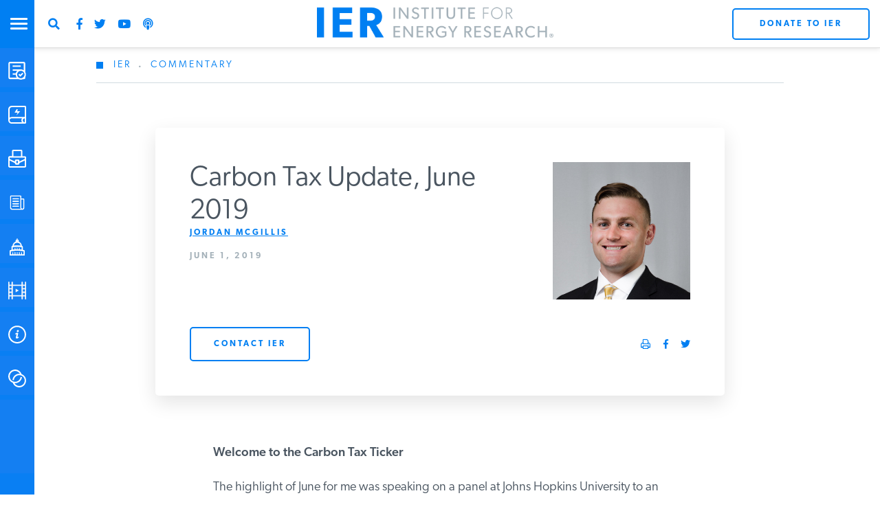

--- FILE ---
content_type: text/html; charset=utf-8
request_url: https://www.google.com/recaptcha/api2/anchor?ar=1&k=6LdkCBorAAAAAEb-PZ7aVugGPPInBWigE7ltqGFh&co=aHR0cHM6Ly93d3cuaW5zdGl0dXRlZm9yZW5lcmd5cmVzZWFyY2gub3JnOjQ0Mw..&hl=en&v=N67nZn4AqZkNcbeMu4prBgzg&theme=light&size=normal&anchor-ms=20000&execute-ms=30000&cb=x8pewavuxxrk
body_size: 49453
content:
<!DOCTYPE HTML><html dir="ltr" lang="en"><head><meta http-equiv="Content-Type" content="text/html; charset=UTF-8">
<meta http-equiv="X-UA-Compatible" content="IE=edge">
<title>reCAPTCHA</title>
<style type="text/css">
/* cyrillic-ext */
@font-face {
  font-family: 'Roboto';
  font-style: normal;
  font-weight: 400;
  font-stretch: 100%;
  src: url(//fonts.gstatic.com/s/roboto/v48/KFO7CnqEu92Fr1ME7kSn66aGLdTylUAMa3GUBHMdazTgWw.woff2) format('woff2');
  unicode-range: U+0460-052F, U+1C80-1C8A, U+20B4, U+2DE0-2DFF, U+A640-A69F, U+FE2E-FE2F;
}
/* cyrillic */
@font-face {
  font-family: 'Roboto';
  font-style: normal;
  font-weight: 400;
  font-stretch: 100%;
  src: url(//fonts.gstatic.com/s/roboto/v48/KFO7CnqEu92Fr1ME7kSn66aGLdTylUAMa3iUBHMdazTgWw.woff2) format('woff2');
  unicode-range: U+0301, U+0400-045F, U+0490-0491, U+04B0-04B1, U+2116;
}
/* greek-ext */
@font-face {
  font-family: 'Roboto';
  font-style: normal;
  font-weight: 400;
  font-stretch: 100%;
  src: url(//fonts.gstatic.com/s/roboto/v48/KFO7CnqEu92Fr1ME7kSn66aGLdTylUAMa3CUBHMdazTgWw.woff2) format('woff2');
  unicode-range: U+1F00-1FFF;
}
/* greek */
@font-face {
  font-family: 'Roboto';
  font-style: normal;
  font-weight: 400;
  font-stretch: 100%;
  src: url(//fonts.gstatic.com/s/roboto/v48/KFO7CnqEu92Fr1ME7kSn66aGLdTylUAMa3-UBHMdazTgWw.woff2) format('woff2');
  unicode-range: U+0370-0377, U+037A-037F, U+0384-038A, U+038C, U+038E-03A1, U+03A3-03FF;
}
/* math */
@font-face {
  font-family: 'Roboto';
  font-style: normal;
  font-weight: 400;
  font-stretch: 100%;
  src: url(//fonts.gstatic.com/s/roboto/v48/KFO7CnqEu92Fr1ME7kSn66aGLdTylUAMawCUBHMdazTgWw.woff2) format('woff2');
  unicode-range: U+0302-0303, U+0305, U+0307-0308, U+0310, U+0312, U+0315, U+031A, U+0326-0327, U+032C, U+032F-0330, U+0332-0333, U+0338, U+033A, U+0346, U+034D, U+0391-03A1, U+03A3-03A9, U+03B1-03C9, U+03D1, U+03D5-03D6, U+03F0-03F1, U+03F4-03F5, U+2016-2017, U+2034-2038, U+203C, U+2040, U+2043, U+2047, U+2050, U+2057, U+205F, U+2070-2071, U+2074-208E, U+2090-209C, U+20D0-20DC, U+20E1, U+20E5-20EF, U+2100-2112, U+2114-2115, U+2117-2121, U+2123-214F, U+2190, U+2192, U+2194-21AE, U+21B0-21E5, U+21F1-21F2, U+21F4-2211, U+2213-2214, U+2216-22FF, U+2308-230B, U+2310, U+2319, U+231C-2321, U+2336-237A, U+237C, U+2395, U+239B-23B7, U+23D0, U+23DC-23E1, U+2474-2475, U+25AF, U+25B3, U+25B7, U+25BD, U+25C1, U+25CA, U+25CC, U+25FB, U+266D-266F, U+27C0-27FF, U+2900-2AFF, U+2B0E-2B11, U+2B30-2B4C, U+2BFE, U+3030, U+FF5B, U+FF5D, U+1D400-1D7FF, U+1EE00-1EEFF;
}
/* symbols */
@font-face {
  font-family: 'Roboto';
  font-style: normal;
  font-weight: 400;
  font-stretch: 100%;
  src: url(//fonts.gstatic.com/s/roboto/v48/KFO7CnqEu92Fr1ME7kSn66aGLdTylUAMaxKUBHMdazTgWw.woff2) format('woff2');
  unicode-range: U+0001-000C, U+000E-001F, U+007F-009F, U+20DD-20E0, U+20E2-20E4, U+2150-218F, U+2190, U+2192, U+2194-2199, U+21AF, U+21E6-21F0, U+21F3, U+2218-2219, U+2299, U+22C4-22C6, U+2300-243F, U+2440-244A, U+2460-24FF, U+25A0-27BF, U+2800-28FF, U+2921-2922, U+2981, U+29BF, U+29EB, U+2B00-2BFF, U+4DC0-4DFF, U+FFF9-FFFB, U+10140-1018E, U+10190-1019C, U+101A0, U+101D0-101FD, U+102E0-102FB, U+10E60-10E7E, U+1D2C0-1D2D3, U+1D2E0-1D37F, U+1F000-1F0FF, U+1F100-1F1AD, U+1F1E6-1F1FF, U+1F30D-1F30F, U+1F315, U+1F31C, U+1F31E, U+1F320-1F32C, U+1F336, U+1F378, U+1F37D, U+1F382, U+1F393-1F39F, U+1F3A7-1F3A8, U+1F3AC-1F3AF, U+1F3C2, U+1F3C4-1F3C6, U+1F3CA-1F3CE, U+1F3D4-1F3E0, U+1F3ED, U+1F3F1-1F3F3, U+1F3F5-1F3F7, U+1F408, U+1F415, U+1F41F, U+1F426, U+1F43F, U+1F441-1F442, U+1F444, U+1F446-1F449, U+1F44C-1F44E, U+1F453, U+1F46A, U+1F47D, U+1F4A3, U+1F4B0, U+1F4B3, U+1F4B9, U+1F4BB, U+1F4BF, U+1F4C8-1F4CB, U+1F4D6, U+1F4DA, U+1F4DF, U+1F4E3-1F4E6, U+1F4EA-1F4ED, U+1F4F7, U+1F4F9-1F4FB, U+1F4FD-1F4FE, U+1F503, U+1F507-1F50B, U+1F50D, U+1F512-1F513, U+1F53E-1F54A, U+1F54F-1F5FA, U+1F610, U+1F650-1F67F, U+1F687, U+1F68D, U+1F691, U+1F694, U+1F698, U+1F6AD, U+1F6B2, U+1F6B9-1F6BA, U+1F6BC, U+1F6C6-1F6CF, U+1F6D3-1F6D7, U+1F6E0-1F6EA, U+1F6F0-1F6F3, U+1F6F7-1F6FC, U+1F700-1F7FF, U+1F800-1F80B, U+1F810-1F847, U+1F850-1F859, U+1F860-1F887, U+1F890-1F8AD, U+1F8B0-1F8BB, U+1F8C0-1F8C1, U+1F900-1F90B, U+1F93B, U+1F946, U+1F984, U+1F996, U+1F9E9, U+1FA00-1FA6F, U+1FA70-1FA7C, U+1FA80-1FA89, U+1FA8F-1FAC6, U+1FACE-1FADC, U+1FADF-1FAE9, U+1FAF0-1FAF8, U+1FB00-1FBFF;
}
/* vietnamese */
@font-face {
  font-family: 'Roboto';
  font-style: normal;
  font-weight: 400;
  font-stretch: 100%;
  src: url(//fonts.gstatic.com/s/roboto/v48/KFO7CnqEu92Fr1ME7kSn66aGLdTylUAMa3OUBHMdazTgWw.woff2) format('woff2');
  unicode-range: U+0102-0103, U+0110-0111, U+0128-0129, U+0168-0169, U+01A0-01A1, U+01AF-01B0, U+0300-0301, U+0303-0304, U+0308-0309, U+0323, U+0329, U+1EA0-1EF9, U+20AB;
}
/* latin-ext */
@font-face {
  font-family: 'Roboto';
  font-style: normal;
  font-weight: 400;
  font-stretch: 100%;
  src: url(//fonts.gstatic.com/s/roboto/v48/KFO7CnqEu92Fr1ME7kSn66aGLdTylUAMa3KUBHMdazTgWw.woff2) format('woff2');
  unicode-range: U+0100-02BA, U+02BD-02C5, U+02C7-02CC, U+02CE-02D7, U+02DD-02FF, U+0304, U+0308, U+0329, U+1D00-1DBF, U+1E00-1E9F, U+1EF2-1EFF, U+2020, U+20A0-20AB, U+20AD-20C0, U+2113, U+2C60-2C7F, U+A720-A7FF;
}
/* latin */
@font-face {
  font-family: 'Roboto';
  font-style: normal;
  font-weight: 400;
  font-stretch: 100%;
  src: url(//fonts.gstatic.com/s/roboto/v48/KFO7CnqEu92Fr1ME7kSn66aGLdTylUAMa3yUBHMdazQ.woff2) format('woff2');
  unicode-range: U+0000-00FF, U+0131, U+0152-0153, U+02BB-02BC, U+02C6, U+02DA, U+02DC, U+0304, U+0308, U+0329, U+2000-206F, U+20AC, U+2122, U+2191, U+2193, U+2212, U+2215, U+FEFF, U+FFFD;
}
/* cyrillic-ext */
@font-face {
  font-family: 'Roboto';
  font-style: normal;
  font-weight: 500;
  font-stretch: 100%;
  src: url(//fonts.gstatic.com/s/roboto/v48/KFO7CnqEu92Fr1ME7kSn66aGLdTylUAMa3GUBHMdazTgWw.woff2) format('woff2');
  unicode-range: U+0460-052F, U+1C80-1C8A, U+20B4, U+2DE0-2DFF, U+A640-A69F, U+FE2E-FE2F;
}
/* cyrillic */
@font-face {
  font-family: 'Roboto';
  font-style: normal;
  font-weight: 500;
  font-stretch: 100%;
  src: url(//fonts.gstatic.com/s/roboto/v48/KFO7CnqEu92Fr1ME7kSn66aGLdTylUAMa3iUBHMdazTgWw.woff2) format('woff2');
  unicode-range: U+0301, U+0400-045F, U+0490-0491, U+04B0-04B1, U+2116;
}
/* greek-ext */
@font-face {
  font-family: 'Roboto';
  font-style: normal;
  font-weight: 500;
  font-stretch: 100%;
  src: url(//fonts.gstatic.com/s/roboto/v48/KFO7CnqEu92Fr1ME7kSn66aGLdTylUAMa3CUBHMdazTgWw.woff2) format('woff2');
  unicode-range: U+1F00-1FFF;
}
/* greek */
@font-face {
  font-family: 'Roboto';
  font-style: normal;
  font-weight: 500;
  font-stretch: 100%;
  src: url(//fonts.gstatic.com/s/roboto/v48/KFO7CnqEu92Fr1ME7kSn66aGLdTylUAMa3-UBHMdazTgWw.woff2) format('woff2');
  unicode-range: U+0370-0377, U+037A-037F, U+0384-038A, U+038C, U+038E-03A1, U+03A3-03FF;
}
/* math */
@font-face {
  font-family: 'Roboto';
  font-style: normal;
  font-weight: 500;
  font-stretch: 100%;
  src: url(//fonts.gstatic.com/s/roboto/v48/KFO7CnqEu92Fr1ME7kSn66aGLdTylUAMawCUBHMdazTgWw.woff2) format('woff2');
  unicode-range: U+0302-0303, U+0305, U+0307-0308, U+0310, U+0312, U+0315, U+031A, U+0326-0327, U+032C, U+032F-0330, U+0332-0333, U+0338, U+033A, U+0346, U+034D, U+0391-03A1, U+03A3-03A9, U+03B1-03C9, U+03D1, U+03D5-03D6, U+03F0-03F1, U+03F4-03F5, U+2016-2017, U+2034-2038, U+203C, U+2040, U+2043, U+2047, U+2050, U+2057, U+205F, U+2070-2071, U+2074-208E, U+2090-209C, U+20D0-20DC, U+20E1, U+20E5-20EF, U+2100-2112, U+2114-2115, U+2117-2121, U+2123-214F, U+2190, U+2192, U+2194-21AE, U+21B0-21E5, U+21F1-21F2, U+21F4-2211, U+2213-2214, U+2216-22FF, U+2308-230B, U+2310, U+2319, U+231C-2321, U+2336-237A, U+237C, U+2395, U+239B-23B7, U+23D0, U+23DC-23E1, U+2474-2475, U+25AF, U+25B3, U+25B7, U+25BD, U+25C1, U+25CA, U+25CC, U+25FB, U+266D-266F, U+27C0-27FF, U+2900-2AFF, U+2B0E-2B11, U+2B30-2B4C, U+2BFE, U+3030, U+FF5B, U+FF5D, U+1D400-1D7FF, U+1EE00-1EEFF;
}
/* symbols */
@font-face {
  font-family: 'Roboto';
  font-style: normal;
  font-weight: 500;
  font-stretch: 100%;
  src: url(//fonts.gstatic.com/s/roboto/v48/KFO7CnqEu92Fr1ME7kSn66aGLdTylUAMaxKUBHMdazTgWw.woff2) format('woff2');
  unicode-range: U+0001-000C, U+000E-001F, U+007F-009F, U+20DD-20E0, U+20E2-20E4, U+2150-218F, U+2190, U+2192, U+2194-2199, U+21AF, U+21E6-21F0, U+21F3, U+2218-2219, U+2299, U+22C4-22C6, U+2300-243F, U+2440-244A, U+2460-24FF, U+25A0-27BF, U+2800-28FF, U+2921-2922, U+2981, U+29BF, U+29EB, U+2B00-2BFF, U+4DC0-4DFF, U+FFF9-FFFB, U+10140-1018E, U+10190-1019C, U+101A0, U+101D0-101FD, U+102E0-102FB, U+10E60-10E7E, U+1D2C0-1D2D3, U+1D2E0-1D37F, U+1F000-1F0FF, U+1F100-1F1AD, U+1F1E6-1F1FF, U+1F30D-1F30F, U+1F315, U+1F31C, U+1F31E, U+1F320-1F32C, U+1F336, U+1F378, U+1F37D, U+1F382, U+1F393-1F39F, U+1F3A7-1F3A8, U+1F3AC-1F3AF, U+1F3C2, U+1F3C4-1F3C6, U+1F3CA-1F3CE, U+1F3D4-1F3E0, U+1F3ED, U+1F3F1-1F3F3, U+1F3F5-1F3F7, U+1F408, U+1F415, U+1F41F, U+1F426, U+1F43F, U+1F441-1F442, U+1F444, U+1F446-1F449, U+1F44C-1F44E, U+1F453, U+1F46A, U+1F47D, U+1F4A3, U+1F4B0, U+1F4B3, U+1F4B9, U+1F4BB, U+1F4BF, U+1F4C8-1F4CB, U+1F4D6, U+1F4DA, U+1F4DF, U+1F4E3-1F4E6, U+1F4EA-1F4ED, U+1F4F7, U+1F4F9-1F4FB, U+1F4FD-1F4FE, U+1F503, U+1F507-1F50B, U+1F50D, U+1F512-1F513, U+1F53E-1F54A, U+1F54F-1F5FA, U+1F610, U+1F650-1F67F, U+1F687, U+1F68D, U+1F691, U+1F694, U+1F698, U+1F6AD, U+1F6B2, U+1F6B9-1F6BA, U+1F6BC, U+1F6C6-1F6CF, U+1F6D3-1F6D7, U+1F6E0-1F6EA, U+1F6F0-1F6F3, U+1F6F7-1F6FC, U+1F700-1F7FF, U+1F800-1F80B, U+1F810-1F847, U+1F850-1F859, U+1F860-1F887, U+1F890-1F8AD, U+1F8B0-1F8BB, U+1F8C0-1F8C1, U+1F900-1F90B, U+1F93B, U+1F946, U+1F984, U+1F996, U+1F9E9, U+1FA00-1FA6F, U+1FA70-1FA7C, U+1FA80-1FA89, U+1FA8F-1FAC6, U+1FACE-1FADC, U+1FADF-1FAE9, U+1FAF0-1FAF8, U+1FB00-1FBFF;
}
/* vietnamese */
@font-face {
  font-family: 'Roboto';
  font-style: normal;
  font-weight: 500;
  font-stretch: 100%;
  src: url(//fonts.gstatic.com/s/roboto/v48/KFO7CnqEu92Fr1ME7kSn66aGLdTylUAMa3OUBHMdazTgWw.woff2) format('woff2');
  unicode-range: U+0102-0103, U+0110-0111, U+0128-0129, U+0168-0169, U+01A0-01A1, U+01AF-01B0, U+0300-0301, U+0303-0304, U+0308-0309, U+0323, U+0329, U+1EA0-1EF9, U+20AB;
}
/* latin-ext */
@font-face {
  font-family: 'Roboto';
  font-style: normal;
  font-weight: 500;
  font-stretch: 100%;
  src: url(//fonts.gstatic.com/s/roboto/v48/KFO7CnqEu92Fr1ME7kSn66aGLdTylUAMa3KUBHMdazTgWw.woff2) format('woff2');
  unicode-range: U+0100-02BA, U+02BD-02C5, U+02C7-02CC, U+02CE-02D7, U+02DD-02FF, U+0304, U+0308, U+0329, U+1D00-1DBF, U+1E00-1E9F, U+1EF2-1EFF, U+2020, U+20A0-20AB, U+20AD-20C0, U+2113, U+2C60-2C7F, U+A720-A7FF;
}
/* latin */
@font-face {
  font-family: 'Roboto';
  font-style: normal;
  font-weight: 500;
  font-stretch: 100%;
  src: url(//fonts.gstatic.com/s/roboto/v48/KFO7CnqEu92Fr1ME7kSn66aGLdTylUAMa3yUBHMdazQ.woff2) format('woff2');
  unicode-range: U+0000-00FF, U+0131, U+0152-0153, U+02BB-02BC, U+02C6, U+02DA, U+02DC, U+0304, U+0308, U+0329, U+2000-206F, U+20AC, U+2122, U+2191, U+2193, U+2212, U+2215, U+FEFF, U+FFFD;
}
/* cyrillic-ext */
@font-face {
  font-family: 'Roboto';
  font-style: normal;
  font-weight: 900;
  font-stretch: 100%;
  src: url(//fonts.gstatic.com/s/roboto/v48/KFO7CnqEu92Fr1ME7kSn66aGLdTylUAMa3GUBHMdazTgWw.woff2) format('woff2');
  unicode-range: U+0460-052F, U+1C80-1C8A, U+20B4, U+2DE0-2DFF, U+A640-A69F, U+FE2E-FE2F;
}
/* cyrillic */
@font-face {
  font-family: 'Roboto';
  font-style: normal;
  font-weight: 900;
  font-stretch: 100%;
  src: url(//fonts.gstatic.com/s/roboto/v48/KFO7CnqEu92Fr1ME7kSn66aGLdTylUAMa3iUBHMdazTgWw.woff2) format('woff2');
  unicode-range: U+0301, U+0400-045F, U+0490-0491, U+04B0-04B1, U+2116;
}
/* greek-ext */
@font-face {
  font-family: 'Roboto';
  font-style: normal;
  font-weight: 900;
  font-stretch: 100%;
  src: url(//fonts.gstatic.com/s/roboto/v48/KFO7CnqEu92Fr1ME7kSn66aGLdTylUAMa3CUBHMdazTgWw.woff2) format('woff2');
  unicode-range: U+1F00-1FFF;
}
/* greek */
@font-face {
  font-family: 'Roboto';
  font-style: normal;
  font-weight: 900;
  font-stretch: 100%;
  src: url(//fonts.gstatic.com/s/roboto/v48/KFO7CnqEu92Fr1ME7kSn66aGLdTylUAMa3-UBHMdazTgWw.woff2) format('woff2');
  unicode-range: U+0370-0377, U+037A-037F, U+0384-038A, U+038C, U+038E-03A1, U+03A3-03FF;
}
/* math */
@font-face {
  font-family: 'Roboto';
  font-style: normal;
  font-weight: 900;
  font-stretch: 100%;
  src: url(//fonts.gstatic.com/s/roboto/v48/KFO7CnqEu92Fr1ME7kSn66aGLdTylUAMawCUBHMdazTgWw.woff2) format('woff2');
  unicode-range: U+0302-0303, U+0305, U+0307-0308, U+0310, U+0312, U+0315, U+031A, U+0326-0327, U+032C, U+032F-0330, U+0332-0333, U+0338, U+033A, U+0346, U+034D, U+0391-03A1, U+03A3-03A9, U+03B1-03C9, U+03D1, U+03D5-03D6, U+03F0-03F1, U+03F4-03F5, U+2016-2017, U+2034-2038, U+203C, U+2040, U+2043, U+2047, U+2050, U+2057, U+205F, U+2070-2071, U+2074-208E, U+2090-209C, U+20D0-20DC, U+20E1, U+20E5-20EF, U+2100-2112, U+2114-2115, U+2117-2121, U+2123-214F, U+2190, U+2192, U+2194-21AE, U+21B0-21E5, U+21F1-21F2, U+21F4-2211, U+2213-2214, U+2216-22FF, U+2308-230B, U+2310, U+2319, U+231C-2321, U+2336-237A, U+237C, U+2395, U+239B-23B7, U+23D0, U+23DC-23E1, U+2474-2475, U+25AF, U+25B3, U+25B7, U+25BD, U+25C1, U+25CA, U+25CC, U+25FB, U+266D-266F, U+27C0-27FF, U+2900-2AFF, U+2B0E-2B11, U+2B30-2B4C, U+2BFE, U+3030, U+FF5B, U+FF5D, U+1D400-1D7FF, U+1EE00-1EEFF;
}
/* symbols */
@font-face {
  font-family: 'Roboto';
  font-style: normal;
  font-weight: 900;
  font-stretch: 100%;
  src: url(//fonts.gstatic.com/s/roboto/v48/KFO7CnqEu92Fr1ME7kSn66aGLdTylUAMaxKUBHMdazTgWw.woff2) format('woff2');
  unicode-range: U+0001-000C, U+000E-001F, U+007F-009F, U+20DD-20E0, U+20E2-20E4, U+2150-218F, U+2190, U+2192, U+2194-2199, U+21AF, U+21E6-21F0, U+21F3, U+2218-2219, U+2299, U+22C4-22C6, U+2300-243F, U+2440-244A, U+2460-24FF, U+25A0-27BF, U+2800-28FF, U+2921-2922, U+2981, U+29BF, U+29EB, U+2B00-2BFF, U+4DC0-4DFF, U+FFF9-FFFB, U+10140-1018E, U+10190-1019C, U+101A0, U+101D0-101FD, U+102E0-102FB, U+10E60-10E7E, U+1D2C0-1D2D3, U+1D2E0-1D37F, U+1F000-1F0FF, U+1F100-1F1AD, U+1F1E6-1F1FF, U+1F30D-1F30F, U+1F315, U+1F31C, U+1F31E, U+1F320-1F32C, U+1F336, U+1F378, U+1F37D, U+1F382, U+1F393-1F39F, U+1F3A7-1F3A8, U+1F3AC-1F3AF, U+1F3C2, U+1F3C4-1F3C6, U+1F3CA-1F3CE, U+1F3D4-1F3E0, U+1F3ED, U+1F3F1-1F3F3, U+1F3F5-1F3F7, U+1F408, U+1F415, U+1F41F, U+1F426, U+1F43F, U+1F441-1F442, U+1F444, U+1F446-1F449, U+1F44C-1F44E, U+1F453, U+1F46A, U+1F47D, U+1F4A3, U+1F4B0, U+1F4B3, U+1F4B9, U+1F4BB, U+1F4BF, U+1F4C8-1F4CB, U+1F4D6, U+1F4DA, U+1F4DF, U+1F4E3-1F4E6, U+1F4EA-1F4ED, U+1F4F7, U+1F4F9-1F4FB, U+1F4FD-1F4FE, U+1F503, U+1F507-1F50B, U+1F50D, U+1F512-1F513, U+1F53E-1F54A, U+1F54F-1F5FA, U+1F610, U+1F650-1F67F, U+1F687, U+1F68D, U+1F691, U+1F694, U+1F698, U+1F6AD, U+1F6B2, U+1F6B9-1F6BA, U+1F6BC, U+1F6C6-1F6CF, U+1F6D3-1F6D7, U+1F6E0-1F6EA, U+1F6F0-1F6F3, U+1F6F7-1F6FC, U+1F700-1F7FF, U+1F800-1F80B, U+1F810-1F847, U+1F850-1F859, U+1F860-1F887, U+1F890-1F8AD, U+1F8B0-1F8BB, U+1F8C0-1F8C1, U+1F900-1F90B, U+1F93B, U+1F946, U+1F984, U+1F996, U+1F9E9, U+1FA00-1FA6F, U+1FA70-1FA7C, U+1FA80-1FA89, U+1FA8F-1FAC6, U+1FACE-1FADC, U+1FADF-1FAE9, U+1FAF0-1FAF8, U+1FB00-1FBFF;
}
/* vietnamese */
@font-face {
  font-family: 'Roboto';
  font-style: normal;
  font-weight: 900;
  font-stretch: 100%;
  src: url(//fonts.gstatic.com/s/roboto/v48/KFO7CnqEu92Fr1ME7kSn66aGLdTylUAMa3OUBHMdazTgWw.woff2) format('woff2');
  unicode-range: U+0102-0103, U+0110-0111, U+0128-0129, U+0168-0169, U+01A0-01A1, U+01AF-01B0, U+0300-0301, U+0303-0304, U+0308-0309, U+0323, U+0329, U+1EA0-1EF9, U+20AB;
}
/* latin-ext */
@font-face {
  font-family: 'Roboto';
  font-style: normal;
  font-weight: 900;
  font-stretch: 100%;
  src: url(//fonts.gstatic.com/s/roboto/v48/KFO7CnqEu92Fr1ME7kSn66aGLdTylUAMa3KUBHMdazTgWw.woff2) format('woff2');
  unicode-range: U+0100-02BA, U+02BD-02C5, U+02C7-02CC, U+02CE-02D7, U+02DD-02FF, U+0304, U+0308, U+0329, U+1D00-1DBF, U+1E00-1E9F, U+1EF2-1EFF, U+2020, U+20A0-20AB, U+20AD-20C0, U+2113, U+2C60-2C7F, U+A720-A7FF;
}
/* latin */
@font-face {
  font-family: 'Roboto';
  font-style: normal;
  font-weight: 900;
  font-stretch: 100%;
  src: url(//fonts.gstatic.com/s/roboto/v48/KFO7CnqEu92Fr1ME7kSn66aGLdTylUAMa3yUBHMdazQ.woff2) format('woff2');
  unicode-range: U+0000-00FF, U+0131, U+0152-0153, U+02BB-02BC, U+02C6, U+02DA, U+02DC, U+0304, U+0308, U+0329, U+2000-206F, U+20AC, U+2122, U+2191, U+2193, U+2212, U+2215, U+FEFF, U+FFFD;
}

</style>
<link rel="stylesheet" type="text/css" href="https://www.gstatic.com/recaptcha/releases/N67nZn4AqZkNcbeMu4prBgzg/styles__ltr.css">
<script nonce="OucEhbnPzjCUMaxuzokDkA" type="text/javascript">window['__recaptcha_api'] = 'https://www.google.com/recaptcha/api2/';</script>
<script type="text/javascript" src="https://www.gstatic.com/recaptcha/releases/N67nZn4AqZkNcbeMu4prBgzg/recaptcha__en.js" nonce="OucEhbnPzjCUMaxuzokDkA">
      
    </script></head>
<body><div id="rc-anchor-alert" class="rc-anchor-alert"></div>
<input type="hidden" id="recaptcha-token" value="[base64]">
<script type="text/javascript" nonce="OucEhbnPzjCUMaxuzokDkA">
      recaptcha.anchor.Main.init("[\x22ainput\x22,[\x22bgdata\x22,\x22\x22,\[base64]/[base64]/[base64]/bmV3IHJbeF0oY1swXSk6RT09Mj9uZXcgclt4XShjWzBdLGNbMV0pOkU9PTM/bmV3IHJbeF0oY1swXSxjWzFdLGNbMl0pOkU9PTQ/[base64]/[base64]/[base64]/[base64]/[base64]/[base64]/[base64]/[base64]\x22,\[base64]\\u003d\x22,\x22wpLCiMKFw7zDhcOIwqvDt8OAw4PCo1BxYcKMwpw/UTwFw6/Djh7DrcO7w4fDosOrRcOKwrzCvMKdwqvCjQ5vwpM3f8OdwrlmwqJPw5jDrMOxJXHCkVrCkDpIwpQEO8ORwpvDgcKEY8Orw63CgMKAw75+OjXDgMK3wq/CqMOdbEvDuFNDwojDviMYw5XCln/Ch3NHcHptQMOeD1l6VHTDmX7Cv8OEwoTClcOWNGXCi0HChhMiXxXCnMOMw7l9w4FBwr5Swq5qYCnCmmbDnsO+Y8ONKcKKUSApwqDCoGkHw73CkGrCrsOndcO4bTTCnsOBwr7DmsKMw4oBw6vCtsOSwrHCj0h/wrhKHWrDg8Ktw6DCr8KQeDMYNwMMwqkpWsK3wpNMGMO5wqrDocONwqzDmMKjw5Rjw67DtsObw45xwrtmwqTCkwAuV8K/bXRqwrjDrsOCwopHw4p/w5DDvTAtacK9GMOUCVwuM0tqKnwFQwXCjAnDowTCmsKwwqchwrvDrMOhUE4NbStVwr1tLMOcwpfDtMO0woJnY8KEw4c+ZsOEwrY6asOzN2rCmsKlUATCqsO7CVE6GcO/[base64]/[base64]/[base64]/DncKcw6J4NMOvwrIaw4PCijdrw6HDmxxuRFdFJRPCicKWw4VEw7nDjsOVw5Ymw6zDhHEHwoIjTcKlTsOeSMK7wrrCjsKYOjHCo3w9w4wbwp8QwrUww6EFMMOpw6/[base64]/IhYzwqbDp8KGD0fDu8KQOmjDgVHDtC3DnhUeasOnLcK3fMO3w6JJw5ATwpzDr8Kbwp/CjzfCrMOjw6cZw4nDpnTDsWliKz4jAmLCt8K5wqASL8OzwqhRwq4VwqwVacO9w4HChcO2ZGlzfsOWwpR6wo/ChTpSbcK2QHvDgsO/NsKTIsKFw75NwpNKGMKHLMKJEMOBw5zDlMKNw6jCgsOtIDnCisO3wr4gw57DvExewrh0wojDhR1EwrHDtntlwqzDnMKIcyggGcKzw4pYNF/Dg2/DhMKhwp01wo7CnnvDq8KSwponWh0VwrMBw73DgcKZVsK7w47DhMK3w7d+w7bCp8Ofw6cEJsKywrEyw43CjF8wMBgUw7vDjX4rw5bCqMKhCMOrw4lZBsO6UsOkwp4hwrfDusOGwqDDgUPDqRnCvXfDrFDCtsKYZFTDrsKZwodrPAzDjS3CpjvDrzPDu1o1wq/[base64]/Cj8KBIjnDlzbCqsKgbMOVBX49EW48w7zDpMOrw5EpwoFAw7Ziw61ACXZkN20qwpjCo0ZiKMOHwrHCjsKAVx3Di8KXUWUKwqxrPcO/[base64]/DuyfDsC9+I8OZVHrCjgzCvsOrL8OcwpfDmBcFDsOxHsKFw7MLwoXDkCbDohUVw4bDl8KkbMOJMsOvw7Zkw6BsVsODBTQOw5o7KQLDusOpw5pOLsOjw47Cg2ZYIMOBwoXDo8OJw5TClVEGcMOAVMKkwpUnYlYZw79AwrzDlsKLwpogeRvCgD/[base64]/ZsOcw7rDh1Bvw5PCgMOCGF01w63CnsOQZ3jCvGQnw7t+TMORQsKVw6vChUTDocKQw7nCvsKnwocvQMOkwrbDqw5pw6HDpcOhUBHCmi4NFgTCkn7CqsOcw7NtISDCl1fDuMOYwoJFwoPDkGTDjiMHwo3DviPCmcOuBF0oAErCnT3DusKiwrnCssKWanfCsm/DpcOlTsOow5TCnxlVw5AQO8KtXglrUcOWw5UlwqfDnG9EccKIARZ0wp/Ds8KgwqfDrsKqwp3Cu8Kkw5gAKcKUwoBdwrzChMKJORElw73CmcKWw7rCnsOhGMONw5pPDQ9HwptIwrhNfTBYw515GsKzwohRETPDnRB3ZnjChcKMwpLDgMO0w4QcGmnChyHCuhfDscOEAg/CnCHCucKjwophwqjDl8KCW8KZwrMmBghjwrrDvMKlYhRFG8ObO8OZfkjCscO0wpp5KMOzGTJRw6/CrsOuE8Oew5/CnUvCqmUsYgR5YnbDtsOZwofDtmNPYsO9PcO9w6nDocOBPMKrwqoJOMKSwoQRwp5bwqzCucKmEcKdwpDDgMK/[base64]/Dj8OEwrIDQAbClcK0w57CmMKeJMKmwoI4GVDCpiASJUTCmsOZFTLCvUDDnj0HwotRBmTChnonw7LDjCUUwrPCtsODw5LCqi7DvsKAwpRCw4HDvsKmw655w4gRwrXDljfDhMOMFWEECsKVEQw+EcOawoPCi8O/w5LCnMK7w4jCjsKiTUbDmsOewq/[base64]/CsFoXwqHCl1HDm8OvZcK1wpfCoMKIYx3Dn0fCvcK8BsK7wqLCujldw4bCuMKlw4FTAMOUFFHDsMOnaUFZwp3DiFxqGsOCwptbPcK/w5Z9w4oyw5Qxw60CK8KiwrjCssKvwrfChsK8D0DDq33DgEzCnA1+wq/Cvwk7Z8KMw4I+YMKmPzonHiZPC8O4wo7DqcK5w6HCrcKXVMObSlI+KsKfUHQVwp3DocOTw4XCiMOIw78Ew7xvD8ObwrHDvlnDlHsgw5FQw4ttwqrCv1kiL053wq5Zw7PCt8K4bFViWMOIw4J+NERFwqNVwoYNL3USwoTCjH3DgmQyEMKkRRnDqcO7GXZWbEHDj8O2wo/ClRYoXsO4wr7Cgy5VBXvDjiTDrl0Bwr9nccKfw7rCo8K7CCYEw6LCtijDijtWwogtw7LChX84TDIwwpHCusK+CcK4LDrDl1LDg8KnwpvDrl1ET8K1NXLDiVnCksOywrx5RT/CqsK6MxkDCgnDmMOcwoluw4zDjcOQwrTCsMOxw73Cqy3CnmQoAHd7wqnCjsOXMBvCm8OEwop5wpnDqsOJwqzCn8Otw7rCn8OxwqjCucKhHcOJKcKfwo/Cmj1Uw43CmDcSXMOOLiFiE8Kqw68Dw48Vw7HDl8OhCG4iwpoHbsOmwpJdw4vCr3DCo0rCqmEbwrrChVR/[base64]/ChMO4wpp/[base64]/CrMKdw6DDm8KZw78XwpfDqhgGwrosGzYSWMOlw6XDtT7DgijCli5/w4LCp8O9KxvCjAp5UXzCllPCkWVdwqJ+wpHCnsK4w6nDvg7DnMKMw7DDqcKtw6cdasKgWMOXTR8rHCEPYcKYwpZNwrxgw5kVw6o1w79+w5cqw73CjMObASFowqltYlrDu8KXBsKpw4HCv8KlYsK/FTjDignCjMK0Gh/Cn8K/[base64]/DtsO2w6M9EXbDrAY7wrLDugDCmlxYwpbDmMKcMGTDi1bCiMOaG2vDnF/Dq8OodMO/Y8Kqw5/DjMKDwpsrw5nDtMOdfgrCrjDCn03Di1Ijw7XDkkgHbEkLC8OtT8KwwovDmsOfAsOZwoIYN8OUw6XDnsKRwpfDl8K/wprCtx7CqBLCkGd/J17DtTTClBLCgMKmIcKiW2Q5J1/CucOROVHDsMK9wqLDjsOmWycdwpLDozXDhsKaw55nw5Q0K8KMfsOhM8KHL3DCgXPChsOQZ1hpw5oswr4uwpHDuUkfU1F1O8Ofw6lkRgLDnsKtYMK/RMKIw65vwrDDlyXCghrCuBvDhcOWOsKODFxdNAocdcKRHsOUD8OdGjcEw4/CjizCusO4ZcOWwrXCq8OCwpxaZsKaw5vCoyjCosKgwrPCkTQowqZkw53DvcK3w7TCuD7CiD0pw6jCq8Kuw4FfwpPDkxlNwrjCs0saGsK0PMOBw7FCw49Ww5HCqcOENj15w615w7/ChULDgRHDjXDDk3gMw6QhasKEUjzCnxYwJkxVV8OXwprCkC02wp3DisO9w4zCl0RYOwQRw6LDq3XChVgjDzV6QcKFwqhGbcO2w4rDnwIUFMKRwrfCocKIPcOUG8OnwqdddcOOOw44bsODw6LDg8KlwoNhwp87WmrCtwzDscKKw7TDj8OYL1tVX35FMWvDgm/Coj3Diyx0wqbCjmvCmiXCg8Ocw7MUwptEG2ZfIsOyw47DiVEswpXCpyJiw6XCvhw9woVVw6xLw4Zdw6HDu8OeM8O/wrJUfXtEw47DgiHCkMKwT21GworCpg8YPMKBKAUlGjJpLcOTwprDgMKYZ8KgwrHDhhzCgSDCuCsxw7fClT/[base64]/Cr3/[base64]/E8KfC8O/w6vCgnIWw4M/wpM/wpnDtXvDu1rCmCXDgmXDvjjCnC4KUR8qw4XCpkjDlcKFJBgnAwHDhcKNRC7DizrDhRHCvsOIw5XDkcKIMkvDmhMowo8dw6EfwpJ/w79BYcKVURpcUQ/CosKkw4Ukw7oSK8OXw7RZw5PDhE7CtMKvWsKqw6HClcKUEsK/wqrCssOefMOFcMOMw7TCgcOHwpESw6gLwqPDmi44w5bCrRvDtMKJwp5qw4/CisOuS3HCrsONLQzDmVnCjsKkMBHCosODw5TDnFobw7JXw5FZPsKNNE1zQnoDw6tfwrPDqkEPccOXHMK/XsOZw4vCsMOfLzzCpsOZKsKjFcK/[base64]/[base64]/dAbCicOGw6ReZMKsMcKNe8KIDsKBwopyw5PCigRfw75Yw4TDnBYZwpvCsGAEwqPDomNlE8Ofwq5awqHDq0zCumcwwqHDjcOPw6/ClcK6w5ZxN0opcG3CqRhXaMKnQXnDg8KRQwxxQ8Onwp0ZSwk7bMOow5jCrkXDpMOrEMKAbsKbMMOlw4dNVzwod34vMCZRwrrDsWd8EQV0w4Zqw5wDwp/Dhh5STTsRH2XCmMKZw5lYVz4/MsONwrjDrzzDs8OdK2zDvTsFE2RKw73CuVcTwosJOhTCjMO7w4DCiUvDmVrDqGsywrHDkMK7w4Viw4NCPxfCuMKhw4nCjMKiacO3KMOjwqx3w5gOXwzDocK9wrPCrXMMQWfDrcOtT8Kzw6ldw7vCp1dnQ8O/FMKMSGfCqHcEFEHDpFjDosO6woMWasKxacK8w4FjRMOYL8O/[base64]/wpPDvsOEUsK7wqd6w7UTMXXChMK2FR1sODjCsVrDjMKnw7jCg8OFw4rDt8OxdsK5w7PDtl7DpSTDgnIwwoHDg8KAfsKQIcKXREMPw7kRwpU/UBHCmBF6w6TCti3ChB9Sw4XDsxzDtAVqw7jCvCYLwq0Xwq3DulTCqClsw7vCuGJhNl1xY3rDrT4vCMK4DwfChcO9GMOLwpBGTsK4wqzDkMKDwrbCpD/DnSskEWESBSp8w67DsRAYTRTClitBw7HCrsKhw7NMGMK8wqTDpH9yCMKuMW7CsGvCmh0rwrPDhMO9Owh5wprDkD/CvcKOJcKdw5dKw6cRwopeYsO3PsO/w5zDjMK3Tg4pw5jDmMK6w7MTbcOvw6bCkAfCpsOXw6oPw4rDl8KQwqjDp8KPw4zDkMOqw7BXw5LDgsOmbWYnecKywqXDlMOAw7wnGzkYwot2ckPClALDncOXw5jCiMKdfsKNdyfDkl4WwpI4w4pewprCvjjDpMORTDXDq2jDocKnwr3Dij/DiEnCgsKuwrpYEC7CtWEUwp5bw5dUw4pMJsO9CR5yw5HCvMKRw6/CmSLClkLCnHbCikbCmTt9RcOiBEBrGcKdwojDtwEDw6nCqiTDo8KkKMKbCwbDkcOpw6DDpHjDhQd9w6LCqwBSRllwwoluPsOLHMKnw4TClE7CuUrChMOOCsKWDVkNYEAWwr/[base64]/CmHUxwpVrfDkywqPDq3/DvcOHwqrDisKtVQ99w5zDr8OZwovChFnCpTN0woRzD8OLNsOTwq/Cu8KFwqPChH3CkcO8e8KAO8OVwoXChUoZXHxyBsKOdMKoXsKkwoXDnMKOw4lEw619w4/[base64]/CVvCscKrP8K0w6XCgSfCicKGSip6N8OuUmYPXcOsbxDCkDBaK8K3w6rDqMK+bVDCtzjDgMKdwpDCs8Kmf8Krw63CtwLCvcKHw5pJwpoMOR/[base64]/w6fDlcOqNEPDqRnDpTHCkmLDtEHDnn/CggfCqcO3P8KMOMKDHcKDWHvCsVRvwovCtjIAA0U5DgzDnmDCrS/[base64]/DsMKHw6bDkcKowocEMXIMw43Cv8KVXMK5w6BawqfCnMOlw5bDmcKNDMKlw6vClF5+wooaAlAawrskBsOPRwMOw7UPw7jDrXxgw5zCr8KyNRcwYSnDngbCvcOzw7XDiMKmwpVIBxVHwo/DuQDCvMK5XXtQwqjCtsKRw6c0H1gqw6LDvxzCrcK2wpEjasK1X8KMwpDDjnTDrsOvwqFQwrEVAcOyw5saUcOKw5PCrcKWw5DCv2LDhMOBwoxCwqwXwrFVXsKew5grwpXDj0NFA0XDnsO/w5g7QGEfw4LDgCTCm8Kvw5F0w5PDtBPDtC1hbWnCh0vDmEAhKxDDtCbCgMK8w5zCgsKWw4YZR8O8B8OBw6fDux3CvHPCrCjDhibDhHjCjMOww79rw5JPw7J6Qi/DkcOnwoHDlcO5w6PCgHjCnsKbwr1gZhs8w4gPw70xcRDCksOaw78Jw7lYNwfDsMKYYsKzTU8pwrYKDk7CkMKhworDocODXXrCngHChcKsdMKeEcKZw43ChsKYXUJCwozCtcKxC8OZPh/Duz7CncOfw78TD2PDmC/CgMOZw6rDuHoKQMOMw6MCw4sNwrU+ZzxvAhQCw5nCqwlVLMKLwrMewppnwq3Ci8Kew7zCgkgcwqMjwqE7bmx0wpFcwoYewpvDqBMyw5rCq8Ogw71TdMOLR8O/wo8VwrnCtRLDtcOPw7/DpMKmw6gmYMOlw706T8OGw6zDvMKswppkaMKtwoVJwo/CjXbCqsKzwrZiG8KGXyVvwqfCv8O9CsK9YwRzZMOmwo9dIMKRUsKzw4UycwQqa8OZHMK3wpYgS8OdecK0w6lWw6DCgxLDpsODwo/Ch27DqsKyFnnCqMOhIsO1MsKkwonCngwvd8Ozw4XCgsOdBsOiwrsSw6zClBd/wpgYb8K3wq/Ct8OyXsO/SHjCgU05Wxs1ZAnChjLCicKWf3ogwqLDmFxawr/Cq8Kiw6vCvsO/LBbCvCbDgw/DskpoKcOde0sGw7bCisKcA8OAA0YOR8Krw4AVw4XCm8OudcKgfEvDgxXCqsOKN8OuXcKsw5sVw7bChzI4GsKzw4c/[base64]/Du8O0MkXCmcOIwqPDmGQxw5JfwovClHTDqMOtwrQEwr4GEwfDqAvCsMKew4MSw7HCtcK+wojCoMKrCQQ4wrfClwRBeW/DvsKTTsOjPMKFw6RmeMKwecKjwosEaktdKFxmwpzDliLDpyEeJcOHRFfCm8KGCEbCjcK4F8OswpAkLB3ClUptSD3ChkBvwpZ8wr/[base64]/wo7DlBIIPcOiY0DCtcK2wp86wolAw4XDuAAJw4jDmcO0w7TDkENAwqjCl8O4KGREwofChMKyfsKUwo9LX3V9wpsOwpnDklMuw5bCnml9YjzDuQvCqyPChcKhXsOtwr8UWzzDjz/Dvh3CoDHDvl8kwoBawqVXw7HCsjnCkB/ClsOmR1bCr3HDu8KQAcKfHidRFEbDp0k0w4/[base64]/DqsO3A8Omw53CrAoIN3BeJ00pHS4ew4/DvRxVRsOiw4rDk8O5w63DrcOnZcO4w5/DisOvw5/DkDpua8OgTAfDisOXwowNw6DDosK2P8KaRRzDnQ7CkFpGw4vCssK3w5BhNGkoHMOCJVzCr8OfwpfDu300fsOGVAfDql5fwqXCsMOCdxLDi0ZGw5HDjRjDhzNxIRLDlDU3RApSNcKiw5PDsg/DlcK4emwnwo5HwpLDpEMIOsOeIQbCp3BHw5TCsU1GcMOIw5rChj9NcD3CusKcVTEKfQTDo1lQwqlNw5gfVGBsw4MPI8OEe8KBOCkfCwZkw4zDo8O3SmjDoi1eRzbCkFRjRcKkJsKaw41Pblp0w6siw4DCng/[base64]/w7LDvcKrIsK4Ti8uZcKEwokZZEV0ZmPDj8Ojw5QQw4DDrhXDgRAeXndhwqRjwq7DtcKgw5kzwovCqBfCr8OgMMOEw7rDjMKuWTjDvwfDjMK3wrcNSi0EwoYGwqxpwpvCt0DDtwkPAcOHew5qwq7DhR/ChMOsDMKvAMKqEsKCw4nDkcOOw7FmEARcw43Ds8Omw7bDkcKnw5kxYsKQZ8OUw7F5wprDjHHCoMKGw4LCjkXDjHJ4NFbDqMKSw4k+w77DoETCqMOPJsOUSMKkw6vCssK/w5pfw4HDoTTCu8Oow43CqEzCj8K5CcOiD8KyMhbCqsKwYcKzIGR7wq1cw73Dp1PDjMO4w71OwrgtWHN1wr3DgcO2w6PDlsO4wp7DiMObw4k7wplpPMKPT8OAw6zCssK9w57CisKEwpY+w7XDgy5LZG4wfsOrw7kww6zCvXPDoA/DpsOfwpfDoUrCr8Oewr10wpzDnUnDiCMRwrpxO8K+V8K1d0fDjMKGwpoXKcKpCxEsTsKXwpdww7fCll3DscOAw6s/NnYIw5g0bUhVw68KR8KhOVPDrsOwNFbClMOJJcKLGkbDpj/DsMKmw5rCkcK4UHwqw7UCwp40JQYAN8OwTcKSwqHDn8KnKi/DksKQwoEpwodqwpVbw4fDqsKKXsO6wpnDsjDDhjTCnMKOHcO9NggqwrPDicKRwq/Dlkl8w6/Du8Ksw4gLSMOkA8ONf8KDa1MresO/w4LDkmUiRcKcU3E4AwHDllbCqMKwFk4ww5DCuXQnw6BAMnfDmD1pwpnCvTHCvFMYSmJUw67Cl0JlBMOSwpkXw5DDhXwDw6/Cq1V+ZsOnA8KIA8OWW8KAcljDrXJxw7HCg2HCnRZqWsK0w54JwpTCvcO5csO6PlbDgsOBb8O4YcKEw7rDmcKuLkxMc8O1w77Con7ClU8Lwp8zUcOiwoPCscOoMA8Ff8Otw6XDtC8Yd8KHw5/CjVfDnMOlw5ZZWnVWwrzDjyzCucODw6EuwrzDusK4wozDgUVZdGbCt8K5E8KuwpLChMKgwqMHw7DCqsKBMnfDhsKUeB/Dh8KidyHCpATCgsOEWgDCsCXCncK4w4JhGsOiQ8KNNMKYKDLDh8O+RMOIG8OyZcKZwrHDiMKgXSZHw4TCn8OcKEbCscOjAMKkPsOXw6hnwoc/esKPw4zDmMOpYcOsLnPCsV3CnsODwrQLwqZ2w7Eow6TCjFDCrDbDmD/DtTbDqMO8CMOMwrfDtsK1wrjDksOAwq3Cj25gdsK6PX/CrQtswoDDqTxqw7p6YUnCuA7ChUXCpMOCcMO0CsODAcOlaxtFMXI0w6pFO8K1w57Cjn0Dw5QEw67DusKcZ8Kbw54Lw6LDnA/CuzMnDA7Do2DChxEbw5lKw6ZMSk/CjMOSw47Ck8KYw6Mcw7LDt8O6w7hAwrkuZsOSC8OENcKNasOUw6PChsOEw7vDrMKXLmYONm9cwpPDtsK2IUXChWhLIsO+N8Ofw7PCq8KoPsOsQ8KrwqbDlcOfwqfDv8OpJ2B/w7tMw7I/KsOTC8OOScOkw6R6HsKdAVfConHDgsKEwpoWX3jCjiPDtsODR8KZXcOqA8O2wrhGIsKxcxpgXm3DhDrDhcKlw4slCxzDrg51cApfVDc9Z8O7wrjCk8OET8OlZVUsN2XDs8OjdcOdKcKuwpsJc8OcwqlLG8KBwoYYHR9LFFwdMEQAVcK7EQ/CqQXCgRoXw75xwofCjMOtOBIrw5ZiRMK2w6DCr8KDw7fCkMO9w4jDlMO7LMOYwosUwpvCgmTDhMK5bcO6Q8OHdxvDv2low7lWXsOHwqzComl6wr4+YMKYD1zDn8OUw5tlwoPCqUImw7rCmHN+w7jDrxwXwqkYw6JGBE/Ci8OuAsKyw4AzwoPChMO/w7LCqC/[base64]/w7Evw40yw7rCvSnDnMKndXjCrlzDrWk2wo/DrMK7w7xvecOzw5fCi3Ulw6PDqMKAwqNUwoHClH82KcONa3vDj8KXHMKIw4wSw6duGHHDjcOZJRPCpzxqw7UhEMK1w7zCon7Ci8KPw4UJw5jDnyRpwpQ/w6nCpAnDvk3CusK0w5/[base64]/DqnMdwrLCu00Jw7/[base64]/CtMKIQT8UFiw4w5V5wr5Ywp/[base64]/DkFEvwpnDvAHChsOXPcOrQ8K5wq7DiSTCu8OMPcOiVWpqwrfDsG3ChcKDwrfDncOcOcOMwpbDqV5HE8KEw77DgcKbe8O7w5HCgcOhBcKkwpl7w755Q3I/[base64]/C1lRw6k4wqRuQgxTw7vCjGHClxVLKsO0w5BuYVwuwrDDo8KHImzCqjYKUmB2YMKVQcOKwo/CmMOsw7Y8DsOPw67DqsO8wrZ2A1QpA8Kfw71yVcKCKBTCtXvDh0MbXcKnw4XChHoAaDcGw7/Cg2IwwpfDlVcWaWMYEMOwcRF2w5HCg2DCisKGWcKow4LCnGRXwq1hfFQMbTjCqcOIwopcwpjDo8OpFXJvTMKvaSDCkU7Dl8KlZF8UNEPChMKmBxRxcB0Ew7hZw5PChz7Dk8OIA8KjYA/DnMKaPnbDo8ObBzQwworCuX7Dl8KewpLChsKiwqQNw5jDscKJUVzDl3vDkEIkw5xpwrTCkmprw5HDgGTCtj1ow5/DtHoxGcOrw7zCqXzDkhxKwpsLw7bCtMOJw5NbKSBqMcKdX8KsAsOtw6QFw6zCk8Kxw4Q3DAU+MMKQAjgSGmY+wrDDnTjCkh9rbBIWw6rCmyR7wq3CiE9sw4/DsgDDvcKjD8K/GlA7wrjClMKYw6PDlsK4w43CvcKxw4XDssOcwoPCjEjClWYGw7gxw4nDnh/Cv8OvD1J0fxcOwqcUJHdLwrUfGMKwAENedxbCo8KYwr3DpcKewp0xwrRKwoJ+ZRzDi2fDr8KYUyVCwpdeXcOcTsKMw7EiUMKbw5c2w5F8XF5twrJ+wo00VcKFCn/Cnm7ClyNvwr/[base64]/CrcKmwqMwF0B/UhwvGwLDn8Ohw57ChxvCq8OfQ8OpwpoWwqFyTcOhwohbwrrCuMKOQMKpw4RLw6tpbcKLL8OZwqwrLsK/OsO9wpBTw60qVgxnWFAEdMKOwovCiQPCq34lP07DkcK6wrnDh8OFwrHDm8KODyMCw4w6HsOnC0bCncKEw4lIw5nCtcO/U8OXwrHCjCUHwpnDs8Kyw5Q4Ok9jwoLDg8OhchZmH0/[base64]/DrXvCisOzwqbDkcOqBcOOGsOywpU2WnFfXsKTw5LCocKXVcOzNXBDCsONw6lhw7/DsW9+wpjCqMOmwoAhw6h4w7fCujjDoRvDkmrClsKSUMKjVRIVwq/DnkXDvBF1X0XCnhLCoMOswr/DncOsQGRHwq/DicKvMF7CvsO7w5F3w7lNd8KJKcOKYcKKwqpLW8Oqw64rwoLDmlsOBz56UsOnw6sUbcKIXQB/M04jD8KfRcO+w7I5w5MYw5BwU8OKHsK2FcOUC2nChiVqw4hmw7HDr8KIcy0UbcO+w7FrdlPDhy3CvwjDmRZ4ABbDrA8BXcKfE8KNQAjCkMKhwqHDgVzDs8OHwqdXfGoMwodqw63DvElLw4HChwVPSWfDt8K/[base64]/Do8KBNcO4wqPChMO6TmMwCzkJQkrDqjbCllvDoV1Dw6Bhw5B+wpNVVAodLcK/RjZRw4Z6KgDCpcKoDWjCgsOsZsK0dcOFwrzCksK8w60Qw5BVwr0ecsO1VMKdw43Dr8OZwpJoHMOnw5B0wrrDgsOMPcOwwpNgwp48c0NOKjs5woPCiMKSfcKew55Iw5jDqsKfXsOrw6fCiifCsyfDpDEYwog1BMODwqzDpMKDw6fDlh/DuwgqHMKPUyNcw6/Dj8KJesOOw6Qpw6BPwq3DsH7Di8OzKsO+b1ZswoZBw48Jan0+wrpmwrzCtkQ3w7V6Z8OOwoHDr8Kmwohhf8K/EgZfwpJ2QMKUw43ClF/CqWx4KjZGwr0Gw6/DqcK4w63DhMKTw6PDocKwe8O0wqTDsHc2B8K/E8KUwrh0w4XDgsOJY0XDq8OfOQrCsMO+WcOuCn5uw6DCiFzDpVTDnsKiw77Dl8K8L1FxOsOJw5ZlWkp5woXDszMXRMK8w7rCk8OyMErDrQ9DRjzCnR3DjMKawo7CtgbDlMKAw6fDrl7CoTnDim9zXsOMNns9EW/[base64]/DginDuSUbHcOiWjpZw7vDkCPCicOJwpYDw6JHwofDq8OUw6ZgM1vDvsOlw7fDvkvClsOwTsK7w4XCikLCnh7CjMOOw7fDk2V8H8KDfADCkzDDmMOMw7DCmzwpcXHCqmHDhMOmF8Kvw5/Dsj/DvlXCmwNLw4vCtsK1THPCiycJUzjDrsOcfMKSIGbDpSPDtMKGTsKEGcO8w7TDmkY0w67Dj8KwNwsLw5nDmiLDhXddwocNwrHDn0F4JB7ChGzCmh8aNCHDnhPDlUTDqxTDlBMAHgdBKWnDlgJbHmc/[base64]/CrMKDW0pIw5/DvHHDhQrDsEBpw5rDpcOjwq/[base64]/w4PDlCZEZcKnw7XCrEFvw4MQJMKNw55WOQ1qeB5ZdcK6ZGYGRcO3wrs3TXVDw7hUwrDDnsKjb8O0w5bDlBjDncK+I8KgwqswfcKOw4ddwogMdcO3X8OZST/CqWbDi2jDicKUf8Ohw7hZf8Ktw7IeSMOEIsO3WwLDvsO/GSLCrx/DqcObbQ7CnxlGwoAowq7CisOrFQLDt8KCw6Zyw5bCn2rDszzDhcO5LlI7DsKiM8Kbw7DDoMKHYcK3fAgxX3gswonCvzLDncOrwq3ChsO0WcK8VyfClRwlwpHCu8OFwqLCmsKvBmrCvHIfwqvCg8Kfw49neD3CviwPw61/wpjDsSd5YcOfQBDDhsKEwoZ9bBBxd8KjwoMpw43ClcO3woI9w4/DiyFow6F6L8KoBsO+wrgTwrTDmcKGw5vCmVZ9DzXDimhrCMOWw73DgU8DLcK/D8Opwo3DnDhcCljDkMKrK3nCmhw0csOJwpTDg8ODMEvDuT7ChMKca8KuM07CpMKYKcKYwrfCoQFIwpbDuMKbWcKPYcOCwq/CvzJ0fTbDuzjCgwhew7Qew4rCmsKuG8KOecK/[base64]/CvcOPwojCvU9zwqzDm8O3HsOfJsKGXnEPwrDDn8KGOsK8w5EJwowRwp3DrxDCiEE5YnU+fcOzw7w0H8KYw7LCrMKmw449YwViwpHDmxvCrcKWQV1kKWvCmDnDkhwFMFFQw5vDgG1CUMKiXMO1BibClMO0w57DpA/CssOuUkbCgMKMwrx7w5g8ShdwDxDDnMO1JcOcVEFxPsOlw7lvwrHDo2jDp2g5wrbCnsO0BMOvM13DlCNcw5Vbw7bDpMKsSWLCgVd/TsO9woHDrcOHbcOLw6zCqnnDogpRf8KzdglfdsK8UcOnwrErw4orwrbCvMK8w7bCsSsBw4rCv0w9b8OdwqUkL8KPPGYLYsOSwprDr8Oaw4zCn1LCksKzwovDlw7DoBfDgBLDkMOwAFrDoS7Cuw/DrRFHwp9xw4tGwprDiyE3wrjCsWd/w5TDuwjCpxnCnRbDkMKMw5lxw4jDkMKKGDDCq3LDkztPFF7DiMKBwqzDusOQKsKEw6sfwr/DiXoPw6HCpV9zO8KQw6HCpMKFGMKGwrYGwofClMOPXMKBw7fCjGvChcOdGVlDFyVrw47CpzXCgcKxw7pUw6nCl8KtwpfDqcKvw5cJdT0YwrAGwqA3KBoQTcKOEk7CkTVuWsKZwowQw7Bzwq/Cuh3CvMKeIlvCm8KjwoJlw6kIGMOzwqvCmVlwF8Kwwr9EYFfChxNSw43DmmDDrMOaG8OUOsK6GsKdw7MSwq/DpsOLJsOWwp7Dr8OOeHpzwroNwr/DocOxR8O0wqlBwrnDnMKSwpUYXg/CgsORJMOQDMOANz5Zw4QobWsEw6nDqsO6woFPfsKKOsOONMKhwrbDmHTCtzYgw6/DqMOowojDlH/[base64]/DlxYKAcKSwoUKw6zDrC5+SsO2NMKUXMKTwpbCjcOXQUx/VB3Dp0B2L8O5FiDCpTA2w6vCtMOXVcOlw43DlU/[base64]/[base64]/CtVPCvsK8wpkQS8OAHsOOwp1zBMK+GcO+wqPDpEAPw4REEj/Dt8KIOsKLHsOow7MEw7/Ds8KmDxRiUcKgAcO9ZMK2CAZbGsK7w6DDnAnDhsK7w6hOK8KUZm04QcKVwrDCvsONXMKjwoEcC8OtwpICemzDqk3Dj8OmwqRuRMKnwrQeOTt1w7USHMOYF8OIw6sCYMK3NRkBwo3Cg8KVwrRpw5XDgsK3AkvCmG/Ct2I2JMKJw4c+wpvCqk8ceWYWcTp/[base64]/Dri5sRcOyw4rCssOMGcO5w7B1w43DgyI4O3hwMcOyOkDCm8OIw4sjE8OvwqsUKF86w7jDncOLwqHDicKqO8KDw6QrfMKowqHDnBbCh8KaA8OPwp0dwrjDiWU+QR3DlsKAUkkwOsOkBWZ/WgDCvR7DhcOkwoTCtQETIjUSNz/Co8OMQMKqRGU5w4w9EMOpwqpdIMK+RMKyw4NcR2BZw5bCg8OJABDCq8KTw49xwpfDoMK9w4/Drl/Dq8Ovwrcfb8KXbGfCnsOAw67DnBpfIsOHw5F3wp/DgCISw5PDhcK3w6HDqMKSw64jw6/Ci8OCwr1MATxLAmkPbhHCnThJAjQffihRw6Qww4RMa8OIw5sWFhXDlMOlMsKCwoQKw4U+w4fCosKGZSloA0vDj2kLwoHDkAkuw57DmsOyXcKxKSrDqcOUY1fDtmgoIkDDo8Kzw40cWMOYwpQRw5xNwrBKw6LDv8KDUMORwr5Bw4I7RcOMPsKAwr/CvcOzAHALwofChCgeaHtXdcKcVmRdwp/DqlrCgSlhTMKkQ8KTcH/CvUzDj8O/w6vCs8O6w6wOOlPCmDdowpQgfE8OG8KmW1lIIknCkz9FZ0tEbHNkVGZeLgvDlxsLR8KHw7tOw6bCl8OpDsK4w5hMw6BwW2vClMOTwrtjAUvClCFswofDjcK7DMKSwqhJDsKVwr3DrcOow7HDtQjCh8KKw6h0aDfDoMKqdsKGJ8O4fxdrCh9QJQ/Cv8KDw4nCuh7DjcKTwoEwe8O/wpIbDMOuXcKbAMO9EQ/DuhrDp8KiJGLDhcKxO345U8O9dhddTcOpHiLDq8Kaw4kTw5XCi8K0wqQqwrEswpbDrGTDjGPDtsKXP8K3EifCqMKUBWvCvsKpbMOlw5Ikw7dGVDMDw4oTYybCpMK9w5HDuARswoRjQcKZFsOBMcKgwrEUNVxrw5/DqcOTXsKbw4XCoMKEaglPOMKFw5TDrcKTw5PCicKHDQLCo8OHw7TClWHDkAXDp1I+fyLDgsOOwqAgGMKkw6xDKMOORMO/w5w5UWvCpgTClBzDjm/DlcO9Ky7DmAgJw4LDoBLCl8OHAkhvw73CkMOCwrsGw4FzV3REVDtBNsOVw4dIw7Uww5rDtSFMw4Akw7V7wqRNwpHCrMKdA8OdX1wCHsKPwrZhMcKVwrDDicOfw4J+AMKdw5IpEAFADsOINxrCoMKcw7Ngw5ZhwoHDqMOlEMOdTFfDpcK+wrAAM8K/eyRYCMKIXwMTYUZAd8K5e1rCgRzCrQR2LXDDtW08wpgiwpcxw7LCksKwwonCi8KSZcOeFlXDqBXDkAw2Y8K8fsKjCQ0pw6vDrxJGVcKqw79fw6gmwqtLwpwWw5nDv8Kcd8KnY8KkZ1oXwrNGw5g3w7/Cl1klBVXDkXl9BGBqw5NDbTYAwoYjQS7DlsKhDB42NVA+w5rCtRNQOMKKwrQNw4TCmsOZPy84w7bDuDhDw7sXP37DihRkAsOAw45yw5XCssOTccOdHCLDgFkuw6rCgsOecwJEw4/CsEAxw6bCqgXDgcK0wog3J8Kvwq4bHcKoAErDjy9Nw4YSw4UPw7TDkgXDk8K2LQvDhDLDjF7DmSjColNawr1lblfCoWnCqVQMdsOSw6fDrMKiDyjDjHFTw7vDusO2wqtlE3zCrMKRXsOKDMOXwq1pOD3CscK3SE/CucKYWm9pdMOfw6PDmD3DhMKFw7PCsAfCgkczw5vDlMOJR8KKw6PCusKmw7DChl/DhypUYsOUB2fDk0XDrWJaJMKnF2wYw5tSST1/[base64]/DjcOYwpgOPznCu07Du8O2LgV+HcOtGzrDnEjCiUwrajcfwq3CmcKdwpzDgCHDssOpw5QNLMK/w6bCjVnCmcKQdsKYw6YYBMKzw6/[base64]/ClMOoej/DjVjDmcOJw6fCqEPCisK0wp5rwo5fwrpiw5hlW8OkcGHCpcOiY3d3JMOlw5VCbXdlw4UIwo7Dq28HX8OMwrU5w7MtMsORd8Kiwr/DusKgQ1HCuALCn3LDvcOADcK3w44nHnnCjhLCs8KIwqvCuMKLwrvCu1rDtcKVwpjDtcOmwoDCjsOLBcKhb1cZFjjCjsOdw5/DkRdPWE9PFsOeOx0dwrfDvxbChcOFwqDDh8OGw77DrD/DsgcCw5nDlQXDhWsnw7bCnsKmdsKWw4DDvcOyw4EMwqF1w5DCiWEMw4dBwo1bJsKJwpbDpsK/asKawrHCvgvCkcKTwpPDgsKfQnLCi8Opwpkcw5Row58jw5Q/w4bDtRPCv8K3w5jDncKJw47DmcOPw4F0wqHCmifDuy0AwrnDh3LCp8OAOlxkdi/DlmXCiEpSL31Lw6fCmMKtwrnDpMKBLcOCB2Y1w5Zjw4VVw7rDqcK2w6RSCMO2QFQ9FcOiw6Itw6kEYQJuw4waVsOew5EGwrDDp8KJw600w5rDp8OmeMKTFcK2S8O7w6XDisOWwqdjaQggWWcxKcK3w5zDkcK/wozCrMOVw5RbwrkLLmsNai/Csylgw6ZyHMOswr/ClCrDgsKBex/Cl8Kvw6/ClMKEe8Ogw4HDo8Ojw5nDo0vCl04dwq3CtsKLwpoTw6ESw7TClcKww5wDVsKAEMOzRsKYw6HDuWJAamgZw7XCjDcpwrrCnMOkw58mHMK/w4h1w63DuMKtwoRiw7gyOihdKsKVw4tEwqRNbnzDv8K+DzQQw7QIC2bCicOpwo5OY8KjwozDk3cXwoJrw7XCpnHDvm1Bw7vDgBc6OxsyKXAzfcKBwrBRwpoPccOcwpQAwrkXVFLClMKIw6Bnw60nC8O1w6/CgzQPw6DCpU7DkBoMZlc+wr1TAsKNX8KIw5stw6IxMsK/w6nCql/[base64]/UcOjwonCuyMLZcKtDsOqwptSacOfWBhzXiHCiB8CwpjDpMKTw4tjwpxBH1R6DgnCqUrCvMKVw6U+REh5wq7Dgz3Dv0ZmSU8LVcObw4hSKhlIW8KdwrLDr8KECcOiw5wnQgEJUsOqw797RcKdw7rDjMKPJMOVFHdnwqPDgHHDlMOHAz/DqMOtSGsjw47ChmbCp2nDm3pTwrN2woRVw6Nvw6fCvAjCnXDDhDBgwqYNw6ohw5/Dm8KkwqDCgcO4FVfDv8OSajYawrFEwpZ6w5BZw6oOFFJYw4vDr8KRw63Cj8KGwrxibBRtwoReYXPClsOjw6vCg8Kkwrgbw78ZGQdaFHRWfXIKwpxwwo3DmsK5woTCuVXCicK6w4/ChnN/w4AxwpVow5vCiwbDncKAwrzCn8Olw6PCpjBlTcKjUMOHw7MKccKxwrrCjsOUCcOhS8KWwoHCjX8/w5RTw7/DucKSKcOuNnTCgsObw49Aw7LDgsO1w5zDu3kqwqnDlMO6w682wqnCm0tPwo51GMOSwqrDksKoMhzDo8KwwrxHQ8K1WcOhwoTDoWLCnXsrwo/[base64]/EsKiw61cfmAiw6Rhwq8eahPDuVfDk1LDkCrCiS7CoMKzOcO3w5FswrbDtEXDrMK8w6wuwr/DjsO1U3cTMMKaN8OfwrxbwqUSw5k/P2bDsB7Ch8OUAVjCucKkYk4Ww6hcbMOzw4glw5V5XHQMw6DDtzvDoBnDvcOWQcKDH1zChxU9RsOdw6rDisO9w7HCgGoxfV7Dhm3Cl8Ouw4LDjivCjQzCgMKeXzfDrmnCj3PDlz/DhkvDo8KIwrsLacK5Z2jCsWpSET3CnsKKwpEEwrI1bMO3wohdwqHCvMOZw7wwwrXDjcKaw7HCtmXCgEstwrrDu3PCsgE/dlpjdnMEwpBqRMO0wrlvw4dpwpvDthbDoWoaCiU9w7TDk8OdeFgpwoXDvMOyw53Cr8OdLRDCmcKHbm/DsTPCmHbDjMO4w5HCvCcpwrgDXkgLQ8KaL3DDhls8VFPDgsKVwr7DscK9ZDDDr8OZw5J3AsKVw6XDmMOSw6TCqsKUc8O9wpRSw4ATwqDCksKzwr/Dp8KMwpDDlMKOwo7CskRiURvCjsOYGcK+KlJJwr19wqfCv8Kqw4XDjm/[base64]/CmsKPw5XCgHbDhh7DqMOdFcKDOV9HNsKKw5DDn8KQwrskw4XDo8Kga8OJw6oywoUYbTnDgMKqw4w5aCBowrgHKkXChSDCgVrDhwdowqdPasOzwpzDtgREwrBxCn/DoS/[base64]\\u003d\\u003d\x22],null,[\x22conf\x22,null,\x226LdkCBorAAAAAEb-PZ7aVugGPPInBWigE7ltqGFh\x22,0,null,null,null,1,[21,125,63,73,95,87,41,43,42,83,102,105,109,121],[7059694,201],0,null,null,null,null,0,null,0,1,700,1,null,0,\[base64]/76lBhnEnQkZnOKMAhmv8xEZ\x22,0,0,null,null,1,null,0,0,null,null,null,0],\x22https://www.instituteforenergyresearch.org:443\x22,null,[1,1,1],null,null,null,0,3600,[\x22https://www.google.com/intl/en/policies/privacy/\x22,\x22https://www.google.com/intl/en/policies/terms/\x22],\x22mCCZD8bYo/GBwoYWuC4gZoAFvj0SUMLxYdc9zyEzEG0\\u003d\x22,0,0,null,1,1769562211536,0,0,[215,6,152,16],null,[150],\x22RC-lOVbDgpRm84gZw\x22,null,null,null,null,null,\x220dAFcWeA4U-dPPV18VQ5kk7wN8yXYQAozziQK7ONe9kEc6xV1vuT3qNy86V5z-bLBpAysxZzcIBDPq8lkoZDiS-2XgJVyLk7rBmQ\x22,1769645011559]");
    </script></body></html>

--- FILE ---
content_type: text/css
request_url: https://www.instituteforenergyresearch.org/wp-content/themes/ier2017/css/base.css?ver=3.3
body_size: 52645
content:
@charset "UTF-8";
/*
Theme Name: IER 2017
*/
/**
 * @file
 * sass/base.scss
 *
 * CSS rules that style HTML elements ("base" styles).
 */
/*
Theme Name: IER 2017
*/
/**
 * @file
 * sass/_partials/_mixins.scss
 *
 * CSS rules that style HTML elements ("mixins" styles). */
/*
Theme Name: IER 2017
*/
/**
 * @file
 * sass/_partials/_variables.scss
 *
 * CSS rules that style HTML elements ("variables" styles). */
/*
Theme Name: IER 2017
*/
/**
 * @file
 * sass/_partials/_reset.scss
 *
 * CSS rules that style HTML elements ("reset" styles).
 */
html,
body,
ul,
ol,
h1,
h2,
h3,
h4,
h5,
h6 {
  margin: 0;
  padding: 0; }

h1 {
  font-size: 40px; }

h2 {
  font-size: 30px; }

ul {
  list-style: none; }

* {
  box-sizing: border-box; }

button {
  border: 0;
  background: none;
  outline: 0;
  padding: 0; }

img {
  max-width: 100%;
  border: 0; }

.printfriendly {
  display: none; }

html,
body,
ul,
ol,
h1,
h2,
h3,
h4,
h5,
h6, p, .weight-normal a, .pf-content :not(ol) li, .post-content ul li, .featured-analysis-section .featured-analysis-cols .featured-analysis-col-left .featured-post-title, .subscibe-now-section .subscibe-now-inner-wrap .mc4wp-form .mc4wp-form-fields .subscribe-input-text-fields input[type="text"], .subscibe-now-section .subscibe-now-inner-wrap .mc4wp-form .mc4wp-form-fields .subscribe-input-text-fields input[type="email"], .section.content[id^="anchor-"].-feed .filter-heading, .weight-normal {
  font-family: canada-type-gibson, sans-serif;
  font-weight: 300; }

.content-row.-featured_links.plain h3, .connectpage-section .connectpage-social-widget .connectpage-social-widget--grid .connectpage-inner-wrap .social-media-post-cols .social-media--tw-post-col .recent-tweets-wrap #ctf .ctf-tweets .ctf-item .ctf-author-box .ctf-author-box-link, .connectpage-section .connectpage-social-widget .connectpage-social-widget--grid .connectpage-inner-wrap .social-media-post-cols .social-media--tw-post-col .recent-tweets-wrap #ctf .ctf-tweets .ctf-item .ctf-author-box .ctf-author-box-link .ctf-author-name, .connectpage-section .connectpage-social-widget .connectpage-social-widget--grid .connectpage-inner-wrap .social-media-post-cols .social-media--tw-post-col .recent-tweets-wrap #ctf .ctf-tweets .ctf-item .ctf-author-box .ctf-author-box-link .ctf-author-screenname, .connectpage-section .connectpage-social-widget .connectpage-social-widget--grid .connectpage-inner-wrap .social-media-post-cols .social-media--tw-post-col .recent-tweets-wrap #ctf .ctf-tweets .ctf-item .ctf-author-box .ctf-author-box-link .ctf-tweet-date {
  font-weight: 500; }

.heavy, .label, .button:not(.gform_button), .filter-result-wrap .filter-result-inner-wrap .alm-btn-wrap .alm-load-more-btn:not(.gform_button), .connectpage-section .connectpage-social-widget .connectpage-social-widget--grid .connectpage-inner-wrap .social-media-post-cols .social-media--tw-post-col .recent-tweets-wrap #ctf #ctf-more:not(.gform_button), .author-details-section .author-details-inner-wrap .bio-description-wrap #ajax-load-more .alm-load-more-btn:not(.gform_button), .content-row.-featured_links.plain h2, .search-results #primary article > a[rel=bookmark], .search-results .label, .search-results div.asp_w.asp_sb.searchsettings fieldset .asp_option .asp_option_label, .search-results div.asp_w.asp_sb.searchsettings fieldset legend, .search-results .pagination .nav-links > *.current, .screen-reader-text:focus, .section.content[id^="anchor-"].-text_by_list > .container h3, .section.content[id^="anchor-"].-text_by_list .section.text ul {
  font-weight: 600; }

@font-face {
  font-family: 'FreigSanProBold';
  src: url("../font/FreigSanProBold.woff2") format("woff2"), url("../font/FreigSanProBold.woff") format("woff");
  font-weight: 700;
  font-style: normal;
  font-display: swap; }

/*
Theme Name: IER 2017
*/
/**
 * @file
 * sass/_partials/_mixins.scss
 *
 * CSS rules that style HTML elements ("mixins" styles). */
/*
Theme Name: IER 2017
*/
/**
 * @file
 * sass/_partials/_variables.scss
 *
 * CSS rules that style HTML elements ("variables" styles). */
.site-header {
  background: #ffffff;
  height: 70px;
  float: left;
  width: 100%;
  -webkit-box-shadow: 0 0 8px rgba(0, 0, 0, 0.15);
  -moz-box-shadow: 0 0 8px rgba(0, 0, 0, 0.15);
  -ms-box-shadow: 0 0 8px rgba(0, 0, 0, 0.15);
  box-shadow: 0 0 8px rgba(0, 0, 0, 0.15);
  border-bottom: 1px solid #ddd; }
  .site-header .header-wrapper {
    display: flex;
    float: left;
    width: 100%;
    padding-right: 15px;
    min-height: 70px;
    align-items: center;
    justify-content: space-between; }
    .site-header .header-wrapper .header-left {
      text-align: left;
      display: flex; }
      .site-header .header-wrapper .header-left .navbar {
        box-shadow: -100vw calc(-90vh - 100vw) 0px 100vw #007ff2;
        float: left;
        position: fixed;
        min-height: 100vh;
        background: #007ff2;
        left: 0;
        z-index: 88;
        top: 0;
        display: flex;
        flex-direction: column;
        justify-content: space-between;
        clip: rect(0 100vw 500vw 0); }
        .site-header .header-wrapper .header-left .navbar .navbar-box {
          color: #ffffff;
          width: 50px;
          height: 70px;
          position: relative;
          display: flex;
          align-items: center; }
          .site-header .header-wrapper .header-left .navbar .navbar-box .menu-icon {
            width: 25px;
            display: inline-block;
            height: 18px;
            margin-left: 15px; }
            .site-header .header-wrapper .header-left .navbar .navbar-box .menu-icon span:before {
              content: "";
              border-top: 3px solid #ffffff;
              margin-bottom: 4px;
              -webkit-border-radius: 10px;
              -moz-border-radius: 10px;
              -ms-border-radius: 10px;
              border-radius: 10px;
              display: block;
              -webkit-transition: transform 0.5s;
              -moz-transition: transform 0.5s;
              -ms-transition: transform 0.5s;
              -o-transition: transform 0.5s;
              transition: transform 0.5s; }
          .site-header .header-wrapper .header-left .navbar .navbar-box .search-box-hidden {
            display: none; }
        .site-header .header-wrapper .header-left .navbar .left-side-nav {
          margin-bottom: auto;
          display: inline-block; }
          .site-header .header-wrapper .header-left .navbar .left-side-nav .navigation {
            display: flex;
            position: relative; }
            .site-header .header-wrapper .header-left .navbar .left-side-nav .navigation ul .menu-item {
              display: flex;
              height: 57px;
              position: relative;
              margin-bottom: 7px;
              width: 100%;
              float: left;
              width: 100%; }
              .site-header .header-wrapper .header-left .navbar .left-side-nav .navigation ul .menu-item:last-child {
                height: 107px; }
              .site-header .header-wrapper .header-left .navbar .left-side-nav .navigation ul .menu-item .wrap {
                display: flex;
                background: #147ff2;
                clip: rect(0 50px 100vh 0vh);
                position: absolute;
                transition: clip 0.4s;
                height: 100%;
                justify-content: space-between; }
                .site-header .header-wrapper .header-left .navbar .left-side-nav .navigation ul .menu-item .wrap a .nav-img {
                  width: 26px;
                  height: 26px;
                  float: left;
                  background-size: contain;
                  background-position: center; }
                .site-header .header-wrapper .header-left .navbar .left-side-nav .navigation ul .menu-item .wrap .more {
                  width: 50px;
                  height: 100%;
                  background: #007ff2;
                  position: relative;
                  cursor: pointer; }
                  .site-header .header-wrapper .header-left .navbar .left-side-nav .navigation ul .menu-item .wrap .more:after, .site-header .header-wrapper .header-left .navbar .left-side-nav .navigation ul .menu-item .wrap .more:before {
                    content: '';
                    background-color: #fff;
                    display: block;
                    position: absolute;
                    width: 16px;
                    height: 3px;
                    left: 50%;
                    top: 50%;
                    transform-origin: center;
                    transition: transform 0.4s; }
                  .site-header .header-wrapper .header-left .navbar .left-side-nav .navigation ul .menu-item .wrap .more:before {
                    transform: translate(-50%, -50%) rotate(90deg); }
                  .site-header .header-wrapper .header-left .navbar .left-side-nav .navigation ul .menu-item .wrap .more:after {
                    transform: translate(-50%, -50%); }
                  .site-header .header-wrapper .header-left .navbar .left-side-nav .navigation ul .menu-item .wrap .more.active:before {
                    transform: translate(-50%, -50%) rotate(45deg); }
                  .site-header .header-wrapper .header-left .navbar .left-side-nav .navigation ul .menu-item .wrap .more.active:after {
                    transform: translate(-50%, -50%) rotate(-45deg); }
                .site-header .header-wrapper .header-left .navbar .left-side-nav .navigation ul .menu-item .wrap:hover {
                  clip: rect(0vw 600px 100vh 0vw); }
              .site-header .header-wrapper .header-left .navbar .left-side-nav .navigation ul .menu-item a {
                text-decoration: none;
                color: #ffffff;
                padding: 20px 12px;
                display: flex;
                height: 57px;
                transition: all 0.4s; }
                .site-header .header-wrapper .header-left .navbar .left-side-nav .navigation ul .menu-item a .nav-title {
                  padding: 0;
                  margin-left: 1em;
                  float: left;
                  line-height: 25px;
                  white-space: nowrap;
                  text-transform: uppercase;
                  letter-spacing: 3px; }
                .site-header .header-wrapper .header-left .navbar .left-side-nav .navigation ul .menu-item a .nav-title.disclaimer-text {
                  white-space: unset;
                  font-size: 85%;
                  line-height: 1.5;
                  width: 270px; }
                .site-header .header-wrapper .header-left .navbar .left-side-nav .navigation ul .menu-item a.no-link {
                  cursor: default; }
            .site-header .header-wrapper .header-left .navbar .left-side-nav .navigation .main-menu {
              display: flex;
              z-index: 1;
              width: 100%;
              flex-direction: column;
              background: #097ff3;
              box-shadow: 0 200px 0px 0px #097ff3, 0 400px 0px 0px #097ff3, 0 600px 0px 0px #097ff3, 0 800px 0px 0px #097ff3, 0 1000px 0px 0px #097ff3, 0 1200px 0px 0px #097ff3, 0 1400px 0px 0px #097ff3, 0 1600px 0px 0px #097ff3, 0 1800px 0px 0px #097ff3, 0 2000px 0px 0px #097ff3, 0 2200px 0px 0px #097ff3, 0 2400px 0px 0px #097ff3, 0 2600px 0px 0px #097ff3, 0 2800px 0px 0px #097ff3, 0 3000px 0px 0px #097ff3; }
            .site-header .header-wrapper .header-left .navbar .left-side-nav .navigation .sub-menu {
              display: none;
              background: #0774df;
              height: 100vh;
              top: 0;
              left: calc(100% - 1px);
              flex-direction: column;
              transition: clip 0.4s;
              position: absolute;
              clip: rect(0vh 0vw 100vh 0vw); }
              .site-header .header-wrapper .header-left .navbar .left-side-nav .navigation .sub-menu .menu-item a .nav-title {
                max-width: none; }
              .site-header .header-wrapper .header-left .navbar .left-side-nav .navigation .sub-menu.active {
                clip: rect(0vh 100vw 100vh 0vw); }
          .site-header .header-wrapper .header-left .navbar .left-side-nav .social-icons {
            display: none; }
        .site-header .header-wrapper .header-left .navbar .back_top_box {
          margin-top: auto;
          position: relative;
          padding-bottom: 140px;
          display: flex;
          justify-content: center;
          opacity: 0;
          transition: opacity 0.4s, visibility 0.5s ease 0.4s;
          visibility: hidden;
          z-index: 1; }
          .site-header .header-wrapper .header-left .navbar .back_top_box a {
            display: inline-block;
            text-decoration: none; }
          .site-header .header-wrapper .header-left .navbar .back_top_box.active {
            opacity: 1;
            visibility: visible;
            transition: opacity 0.4s ease 0.5s, visibility 0.1s ease 0.4s; }
        .site-header .header-wrapper .header-left .navbar.navbar-open {
          clip: rect(0 100vw 500vw 0);
          -webkit-transition: clip 0.5s;
          -moz-transition: clip 0.5s;
          -ms-transition: clip 0.5s;
          -o-transition: clip 0.5s;
          transition: clip 0.5s; }
          .site-header .header-wrapper .header-left .navbar.navbar-open .menu-icon span:nth-of-type(1) {
            display: none; }
          .site-header .header-wrapper .header-left .navbar.navbar-open .menu-icon span:nth-of-type(2):before {
            -webkit-transform: rotate(45deg);
            -moz-transform: rotate(45deg);
            -ms-transform: rotate(45deg);
            -o-transform: rotate(45deg);
            transform: rotate(45deg);
            position: relative;
            top: 7px;
            -webkit-transition: transform 0.5s;
            -moz-transition: transform 0.5s;
            -ms-transition: transform 0.5s;
            -o-transition: transform 0.5s;
            transition: transform 0.5s; }
          .site-header .header-wrapper .header-left .navbar.navbar-open .menu-icon span:nth-of-type(3):before {
            -webkit-transform: rotate(-45deg);
            -moz-transform: rotate(-45deg);
            -ms-transform: rotate(-45deg);
            -o-transform: rotate(-45deg);
            transform: rotate(-45deg);
            -webkit-transition: transform 0.5s;
            -moz-transition: transform 0.5s;
            -ms-transition: transform 0.5s;
            -o-transition: transform 0.5s;
            transition: transform 0.5s; }
          .site-header .header-wrapper .header-left .navbar.navbar-open .navbar-box {
            width: 100%;
            -webkit-transition: width 0.5s;
            -moz-transition: width 0.5s;
            -ms-transition: width 0.5s;
            -o-transition: width 0.5s;
            transition: width 0.5s; }
            .site-header .header-wrapper .header-left .navbar.navbar-open .navbar-box .search-box-hidden {
              display: flex;
              margin-left: 20px;
              margin-right: 15px; }
              .site-header .header-wrapper .header-left .navbar.navbar-open .navbar-box .search-box-hidden .header-search-input {
                width: 220px;
                padding-right: 30px;
                border-color: #ffffff;
                border-width: 2px;
                color: #ffffff;
                background: none;
                margin-bottom: 0; }
                .site-header .header-wrapper .header-left .navbar.navbar-open .navbar-box .search-box-hidden .header-search-input::-webkit-input-placeholder {
                  /* Chrome/Opera/Safari */
                  color: #ffffff;
                  text-transform: uppercase;
                  letter-spacing: 3px; }
                .site-header .header-wrapper .header-left .navbar.navbar-open .navbar-box .search-box-hidden .header-search-input::-moz-placeholder {
                  /* Firefox 19+ */
                  color: #ffffff;
                  text-transform: uppercase;
                  letter-spacing: 3px; }
                .site-header .header-wrapper .header-left .navbar.navbar-open .navbar-box .search-box-hidden .header-search-input:-ms-input-placeholder {
                  /* IE 10+ */
                  color: #ffffff;
                  text-transform: uppercase;
                  letter-spacing: 3px; }
                .site-header .header-wrapper .header-left .navbar.navbar-open .navbar-box .search-box-hidden .header-search-input:-moz-placeholder {
                  /* Firefox 18- */
                  color: #ffffff;
                  text-transform: uppercase;
                  letter-spacing: 3px; }
                .site-header .header-wrapper .header-left .navbar.navbar-open .navbar-box .search-box-hidden .header-search-input::placeholder {
                  color: #ffffff;
                  text-transform: uppercase;
                  letter-spacing: 3px; }
              .site-header .header-wrapper .header-left .navbar.navbar-open .navbar-box .search-box-hidden button {
                margin-left: 10px;
                z-index: 9; }
                .site-header .header-wrapper .header-left .navbar.navbar-open .navbar-box .search-box-hidden button .fa {
                  font-size: 18px; }
          .site-header .header-wrapper .header-left .navbar.navbar-open .left-side-nav {
            width: 100%; }
            .site-header .header-wrapper .header-left .navbar.navbar-open .left-side-nav .social-icons {
              margin: 50px 0 0;
              float: left;
              width: 100%;
              text-align: center;
              display: block;
              position: relative;
              z-index: 1;
              font-size: 1.2em; }
              .site-header .header-wrapper .header-left .navbar.navbar-open .left-side-nav .social-icons a {
                display: inline-block;
                margin: 0 10px; }
            .site-header .header-wrapper .header-left .navbar.navbar-open .left-side-nav .navigation ul .menu-item .wrap {
              width: 100%;
              clip: rect(0vw 600px 100vh 0vw);
              position: relative; }
              .site-header .header-wrapper .header-left .navbar.navbar-open .left-side-nav .navigation ul .menu-item .wrap a .nav-title {
                max-width: none; }
            .site-header .header-wrapper .header-left .navbar.navbar-open .left-side-nav .navigation ul.sub-menu {
              display: flex; }
      .site-header .header-wrapper .header-left .social-search-block {
        display: flex;
        padding: 25px 0 25px 70px;
        line-height: normal; }
        .site-header .header-wrapper .header-left .social-search-block .search-box {
          display: inline-block;
          vertical-align: middle;
          position: relative;
          margin-right: 15px;
          font-size: 1.2em; }
          .site-header .header-wrapper .header-left .social-search-block .search-box .header-search-icon {
            float: left;
            cursor: pointer; }
            .site-header .header-wrapper .header-left .social-search-block .search-box .header-search-icon img {
              vertical-align: middle; }
        .site-header .header-wrapper .header-left .social-search-block .social-icons {
          font-size: 1.2em;
          display: flex;
          vertical-align: middle; }
          .site-header .header-wrapper .header-left .social-search-block .social-icons a {
            float: left;
            margin: 0 8.7px; }
    .site-header .header-wrapper .logo {
      text-align: center;
      vertical-align: middle; }
      .site-header .header-wrapper .logo a {
        display: inline-block;
        transform: translateY(50%); }
        .site-header .header-wrapper .logo a img {
          float: left; }
          .site-header .header-wrapper .logo a img.logo-txt {
            width: 238px;
            transform: translateY(-50%); }
          .site-header .header-wrapper .logo a img.logo-img {
            margin-right: 10px;
            width: 350px;
            transform: translateY(-50%); }
    .site-header .header-wrapper .header-right {
      margin-left: 20px; }
      .site-header .header-wrapper .header-right .button, .site-header .header-wrapper .header-right .filter-result-wrap .filter-result-inner-wrap .alm-btn-wrap .alm-load-more-btn, .filter-result-wrap .filter-result-inner-wrap .alm-btn-wrap .site-header .header-wrapper .header-right .alm-load-more-btn, .site-header .header-wrapper .header-right .connectpage-section .connectpage-social-widget .connectpage-social-widget--grid .connectpage-inner-wrap .social-media-post-cols .social-media--tw-post-col .recent-tweets-wrap #ctf #ctf-more, .connectpage-section .connectpage-social-widget .connectpage-social-widget--grid .connectpage-inner-wrap .social-media-post-cols .social-media--tw-post-col .recent-tweets-wrap #ctf .site-header .header-wrapper .header-right #ctf-more, .site-header .header-wrapper .header-right .author-details-section .author-details-inner-wrap .bio-description-wrap #ajax-load-more .alm-load-more-btn, .author-details-section .author-details-inner-wrap .bio-description-wrap #ajax-load-more .site-header .header-wrapper .header-right .alm-load-more-btn {
        min-width: 200px; }

.decoration.-dot {
  background-color: currentColor;
  width: 3px;
  height: 3px;
  border-radius: 100%;
  margin: 0 8px;
  display: flex;
  align-self: center; }

.decoration.-shadow {
  box-shadow: 0 10px 29px 0 rgba(0, 0, 0, 0.11); }

.decoration.-border {
  box-shadow: 8px 8px 0px 0px #ffffff, 8px 8px 0 2px #007ff2; }

.decoration.-card {
  border-radius: 5px;
  padding: 50px; }
  .decoration.-card h2 {
    font-size: 40px; }
  .decoration.-card h3 {
    font-size: 26px; }
  .decoration.-card h2, .decoration.-card h3, .decoration.-card h4, .decoration.-card h5 {
    font-weight: 200;
    margin-bottom: 1em; }

.decoration.-multicolor-bgs .item {
  background: #6871b4;
  color: #6871b4;
  /*
        &:nth-of-type(4n+1){
            background: $slate-blue-color;
            color: $slate-blue-color;
        }
        &:nth-of-type(4n+2){
            background: $blue-color;
            color: $blue-color;
        }
        &:nth-of-type(4n+3){
            background: $sky-blue-color;
            color: $sky-blue-color;
        }
        &:nth-of-type(4n+4){
            background: $spring-green-color;
            color: $spring-green-color;
        }
        */ }
  .decoration.-multicolor-bgs .item.ier {
    background: #007ff2;
    color: #007ff2; }

.decoration.-cube {
  display: flex;
  align-items: center;
  justify-content: center; }
  .decoration.-cube:before {
    content: '';
    width: 15px;
    height: 15px;
    display: block;
    background: #007ff2;
    margin-right: 20px; }

.decoration.-divot {
  position: relative; }
  .decoration.-divot:before {
    content: '';
    display: block;
    position: absolute;
    top: -15px;
    left: calc(50% - 15px);
    width: 0;
    height: 0;
    border: solid transparent 15px;
    transform: rotate(45deg);
    border-right-color: white;
    border-bottom-color: white; }

.decoration.-line {
  position: relative; }
  .decoration.-line:before {
    content: '';
    width: 100%;
    position: absolute;
    top: 0;
    transform: translateY(-50%);
    height: 3px;
    transition: 0.4s;
    opacity: 0;
    background-color: currentColor; }
  .decoration.-line:hover:before {
    opacity: 1; }

.bg-white a {
  color: #007ff2; }

.bg-brand a {
  color: #ffffff; }

.bg-brand-contrast a {
  color: #5ad583; }

.bg-brand-alt a {
  color: #ffffff; }

.bg-brand-bright a {
  color: #00bff3; }

.bg-black a {
  color: #000000; }

.bg-dim-gray-color a {
  color: #4a5560; }

.bg-label a {
  color: #a4b1b9; }

.bg-border a {
  color: #d1dbe0; }

.bg-text a {
  color: #4a5560; }

.bg-light-bg a {
  color: #f2f5f6; }

[class*="bg-"] a {
  text-decoration: underline; }

.color.-white {
  color: #ffffff; }

.bg-white {
  background-color: #ffffff; }

.links-white a {
  color: #ffffff; }

.border-white.-left {
  border-left: solid 12px #ffffff; }

.border-white.-right {
  border-right: solid 12px #ffffff; }

.border-white.-bottom {
  border-bottom: solid 12px #ffffff; }

.border-white.-top {
  border-top: solid 12px #ffffff; }

.color.-brand {
  color: #007ff2; }

.bg-brand {
  background-color: #007ff2; }

.links-brand a {
  color: #007ff2; }

.border-brand.-left {
  border-left: solid 12px #007ff2; }

.border-brand.-right {
  border-right: solid 12px #007ff2; }

.border-brand.-bottom {
  border-bottom: solid 12px #007ff2; }

.border-brand.-top {
  border-top: solid 12px #007ff2; }

.color.-brand-contrast {
  color: #5ad583; }

.bg-brand-contrast {
  background-color: #5ad583; }

.links-brand-contrast a {
  color: #5ad583; }

.border-brand-contrast.-left {
  border-left: solid 12px #5ad583; }

.border-brand-contrast.-right {
  border-right: solid 12px #5ad583; }

.border-brand-contrast.-bottom {
  border-bottom: solid 12px #5ad583; }

.border-brand-contrast.-top {
  border-top: solid 12px #5ad583; }

.color.-brand-alt {
  color: #6871b4; }

.bg-brand-alt {
  background-color: #6871b4; }

.links-brand-alt a {
  color: #6871b4; }

.border-brand-alt.-left {
  border-left: solid 12px #6871b4; }

.border-brand-alt.-right {
  border-right: solid 12px #6871b4; }

.border-brand-alt.-bottom {
  border-bottom: solid 12px #6871b4; }

.border-brand-alt.-top {
  border-top: solid 12px #6871b4; }

.color.-brand-bright {
  color: #00bff3; }

.bg-brand-bright {
  background-color: #00bff3; }

.links-brand-bright a {
  color: #00bff3; }

.border-brand-bright.-left {
  border-left: solid 12px #00bff3; }

.border-brand-bright.-right {
  border-right: solid 12px #00bff3; }

.border-brand-bright.-bottom {
  border-bottom: solid 12px #00bff3; }

.border-brand-bright.-top {
  border-top: solid 12px #00bff3; }

.color.-black {
  color: #000000; }

.bg-black {
  background-color: #000000; }

.links-black a {
  color: #000000; }

.border-black.-left {
  border-left: solid 12px #000000; }

.border-black.-right {
  border-right: solid 12px #000000; }

.border-black.-bottom {
  border-bottom: solid 12px #000000; }

.border-black.-top {
  border-top: solid 12px #000000; }

.color.-dim-gray-color {
  color: #4a5560; }

.bg-dim-gray-color {
  background-color: #4a5560; }

.links-dim-gray-color a {
  color: #4a5560; }

.border-dim-gray-color.-left {
  border-left: solid 12px #4a5560; }

.border-dim-gray-color.-right {
  border-right: solid 12px #4a5560; }

.border-dim-gray-color.-bottom {
  border-bottom: solid 12px #4a5560; }

.border-dim-gray-color.-top {
  border-top: solid 12px #4a5560; }

.color.-label {
  color: #a4b1b9; }

.bg-label {
  background-color: #a4b1b9; }

.links-label a {
  color: #a4b1b9; }

.border-label.-left {
  border-left: solid 12px #a4b1b9; }

.border-label.-right {
  border-right: solid 12px #a4b1b9; }

.border-label.-bottom {
  border-bottom: solid 12px #a4b1b9; }

.border-label.-top {
  border-top: solid 12px #a4b1b9; }

.color.-border {
  color: #d1dbe0; }

.bg-border {
  background-color: #d1dbe0; }

.links-border a {
  color: #d1dbe0; }

.border-border.-left {
  border-left: solid 12px #d1dbe0; }

.border-border.-right {
  border-right: solid 12px #d1dbe0; }

.border-border.-bottom {
  border-bottom: solid 12px #d1dbe0; }

.border-border.-top {
  border-top: solid 12px #d1dbe0; }

.color.-text {
  color: #4a5560; }

.bg-text {
  background-color: #4a5560; }

.links-text a {
  color: #4a5560; }

.border-text.-left {
  border-left: solid 12px #4a5560; }

.border-text.-right {
  border-right: solid 12px #4a5560; }

.border-text.-bottom {
  border-bottom: solid 12px #4a5560; }

.border-text.-top {
  border-top: solid 12px #4a5560; }

.color.-light-bg {
  color: #f2f5f6; }

.bg-light-bg {
  background-color: #f2f5f6; }

.links-light-bg a {
  color: #f2f5f6; }

.border-light-bg.-left {
  border-left: solid 12px #f2f5f6; }

.border-light-bg.-right {
  border-right: solid 12px #f2f5f6; }

.border-light-bg.-bottom {
  border-bottom: solid 12px #f2f5f6; }

.border-light-bg.-top {
  border-top: solid 12px #f2f5f6; }

.social-icons i {
  cursor: pointer; }

.separator {
  margin: 0 10px; }

.label {
  color: #a4b1b9;
  letter-spacing: 3px;
  text-transform: uppercase;
  font-size: 0.857em; }

.align {
  width: 100%; }
  .align.-left {
    text-align: left; }
  .align.-right {
    text-align: right; }
  .align.-center {
    text-align: center; }

.uppercase {
  text-transform: uppercase; }

.capitalize {
  text-transform: capitalize; }

.justify {
  display: flex; }
  .justify.-space-between {
    justify-content: space-between; }
  .justify.-center {
    justify-content: center; }
  .justify.-space-around {
    justify-content: space-around; }
  .justify.-flex-start {
    justify-content: flex-start; }
  .justify.-flex-end {
    justify-content: flex-end; }
  .justify.-row {
    flex-direction: row; }
    .justify.-row.-reverse {
      flex-direction: row-reverse; }
  .justify.-column {
    flex-direction: column; }
    .justify.-column.-reverse {
      flex-direction: column-reverse; }
  .justify.-align-items-center {
    align-items: center; }
  .justify.-align-items-stretch {
    align-items: stretch; }
  .justify.-align-items-flex-end {
    align-items: flex-end; }
  .justify.-align-items-baseline {
    align-items: baseline; }
  .justify.-wrap {
    flex-wrap: wrap; }
  .justify .-grow {
    flex-grow: 1; }
  .justify .btn {
    display: inline-flex; }

.authpost--date {
  margin: 0 0 20px 0;
  font-weight: 200; }

.alm-reveal .authpost--date {
  font-weight: 200; }

.alm-reveal .justify.-align-items-center {
  margin: 0 0 50px 0; }

.img-wrapper {
  position: relative; }
  .img-wrapper img {
    position: absolute;
    left: 0;
    width: 100%;
    height: 100%;
    object-fit: cover; }

/*
Theme Name: IER 2017
*/
/**
 * @file
 * sass/_partials/_forms.scss
 *
 * CSS rules that style HTML elements ("forms" styles). */
input[type='color'], input[type='date'], input[type='datetime'], input[type='datetime-local'], input[type='email'], input[type='month'], input[type='number'], input[type='password'], input[type='search'], input[type='tel'], input[type='text'], input[type='time'], input[type='url'], input[type='week'], input:not([type]), textarea, select {
  background-color: #ffffff;
  border: 1px solid #ccc;
  -webkit-border-radius: 4px;
  -moz-border-radius: 4px;
  -ms-border-radius: 4px;
  border-radius: 4px;
  box-sizing: border-box;
  font-family: canada-type-gibson, sans-serif;
  font-size: 14px;
  margin-bottom: 10px;
  width: 100%;
  height: 34px;
  padding: 6px 12px;
  -webkit-box-shadow: inset 0 1px 1px rgba(0, 0, 0, 0.075);
  -moz-box-shadow: inset 0 1px 1px rgba(0, 0, 0, 0.075);
  -ms-box-shadow: inset 0 1px 1px rgba(0, 0, 0, 0.075);
  box-shadow: inset 0 1px 1px rgba(0, 0, 0, 0.075);
  -webkit-transition: border-color ease-in-out 0.15s, box-shadow ease-in-out 0.15s;
  -moz-transition: border-color ease-in-out 0.15s, box-shadow ease-in-out 0.15s;
  -ms-transition: border-color ease-in-out 0.15s, box-shadow ease-in-out 0.15s;
  -o-transition: border-color ease-in-out 0.15s, box-shadow ease-in-out 0.15s;
  transition: border-color ease-in-out 0.15s, box-shadow ease-in-out 0.15s; }
  input[type='color']:focus, input[type='date']:focus, input[type='datetime']:focus, input[type='datetime-local']:focus, input[type='email']:focus, input[type='month']:focus, input[type='number']:focus, input[type='password']:focus, input[type='search']:focus, input[type='tel']:focus, input[type='text']:focus, input[type='time']:focus, input[type='url']:focus, input[type='week']:focus, input:not([type]):focus, textarea:focus, select:focus {
    border-color: #a4b1b9;
    outline: 0;
    -webkit-box-shadow: inset 0 1px 1px rgba(0, 0, 0, 0.075), 0 0 8px rgba(102, 175, 233, 0.6);
    -moz-box-shadow: inset 0 1px 1px rgba(0, 0, 0, 0.075), 0 0 8px rgba(102, 175, 233, 0.6);
    -ms-box-shadow: inset 0 1px 1px rgba(0, 0, 0, 0.075), 0 0 8px rgba(102, 175, 233, 0.6);
    box-shadow: inset 0 1px 1px rgba(0, 0, 0, 0.075), 0 0 8px rgba(102, 175, 233, 0.6); }
  input[type='color']:disabled, input[type='date']:disabled, input[type='datetime']:disabled, input[type='datetime-local']:disabled, input[type='email']:disabled, input[type='month']:disabled, input[type='number']:disabled, input[type='password']:disabled, input[type='search']:disabled, input[type='tel']:disabled, input[type='text']:disabled, input[type='time']:disabled, input[type='url']:disabled, input[type='week']:disabled, input:not([type]):disabled, textarea:disabled, select:disabled {
    background-color: #a4b1b9;
    cursor: not-allowed; }

select[multiple=multiple] {
  height: auto; }

textarea {
  resize: none;
  height: 100px; }

input[type="search"] {
  appearance: none; }

/*
Theme Name: IER 2017
*/
/**
 * @file
 * sass/_partials/_buttons.scss
 *
 * CSS rules that style HTML elements ("buttons" styles). */
#mc_embed_shell .clear {
  margin-top: 40px;
  position: relative;
  display: inline-block;
  overflow: hidden;
  border-radius: 5px;
  display: inline-flex;
  align-items: center;
  justify-content: center; }
  #mc_embed_shell .clear:hover input.button, #mc_embed_shell .clear:hover .filter-result-wrap .filter-result-inner-wrap .alm-btn-wrap input.alm-load-more-btn, .filter-result-wrap .filter-result-inner-wrap .alm-btn-wrap #mc_embed_shell .clear:hover input.alm-load-more-btn, #mc_embed_shell .clear:hover .connectpage-section .connectpage-social-widget .connectpage-social-widget--grid .connectpage-inner-wrap .social-media-post-cols .social-media--tw-post-col .recent-tweets-wrap #ctf input#ctf-more, .connectpage-section .connectpage-social-widget .connectpage-social-widget--grid .connectpage-inner-wrap .social-media-post-cols .social-media--tw-post-col .recent-tweets-wrap #ctf #mc_embed_shell .clear:hover input#ctf-more, #mc_embed_shell .clear:hover .author-details-section .author-details-inner-wrap .bio-description-wrap #ajax-load-more input.alm-load-more-btn, .author-details-section .author-details-inner-wrap .bio-description-wrap #ajax-load-more #mc_embed_shell .clear:hover input.alm-load-more-btn {
    color: #ffffff !important; }
  #mc_embed_shell .clear::before, #mc_embed_shell .clear::after {
    content: '';
    position: absolute;
    z-index: 0;
    left: 0;
    top: 0;
    width: 100%;
    height: 0;
    transition: all 0.4s cubic-bezier(0.215, 0.61, 0.355, 1); }
  #mc_embed_shell .clear::before {
    background-color: #007ff2;
    z-index: -2; }
  #mc_embed_shell .clear::after {
    left: 50%;
    top: 50%;
    width: 150%;
    height: 0;
    transform: translate(-50%, -50%);
    z-index: -1;
    transition: all 0.75s ease; }
  #mc_embed_shell .clear:hover::before {
    height: 100%;
    top: auto;
    bottom: 0;
    z-index: 10; }
  #mc_embed_shell .clear:hover::after {
    height: 450%; }

#mc_embed_shell input.button[type="submit"], #mc_embed_shell .filter-result-wrap .filter-result-inner-wrap .alm-btn-wrap input.alm-load-more-btn[type="submit"], .filter-result-wrap .filter-result-inner-wrap .alm-btn-wrap #mc_embed_shell input.alm-load-more-btn[type="submit"], #mc_embed_shell .connectpage-section .connectpage-social-widget .connectpage-social-widget--grid .connectpage-inner-wrap .social-media-post-cols .social-media--tw-post-col .recent-tweets-wrap #ctf input#ctf-more[type="submit"], .connectpage-section .connectpage-social-widget .connectpage-social-widget--grid .connectpage-inner-wrap .social-media-post-cols .social-media--tw-post-col .recent-tweets-wrap #ctf #mc_embed_shell input#ctf-more[type="submit"], #mc_embed_shell .author-details-section .author-details-inner-wrap .bio-description-wrap #ajax-load-more input.alm-load-more-btn[type="submit"], .author-details-section .author-details-inner-wrap .bio-description-wrap #ajax-load-more #mc_embed_shell input.alm-load-more-btn[type="submit"] {
  position: relative;
  z-index: 1;
  appearance: none;
  -webkit-appearance: none;
  -moz-appearance: none;
  border: 2px solid #007ff2;
  background-color: transparent;
  color: #007ff2;
  font-family: canada-type-gibson, sans-serif;
  font-size: 12px;
  text-transform: uppercase;
  font-weight: bold;
  letter-spacing: 3px;
  padding: 13px 24px;
  min-width: 175px;
  min-height: 46px;
  cursor: pointer;
  text-align: center;
  display: inline-flex;
  align-items: center;
  justify-content: center;
  border-radius: 5px;
  transition: all 0.4s cubic-bezier(0.215, 0.61, 0.355, 1); }
  #mc_embed_shell input.button[type="submit"]:hover, #mc_embed_shell .filter-result-wrap .filter-result-inner-wrap .alm-btn-wrap input.alm-load-more-btn[type="submit"]:hover, .filter-result-wrap .filter-result-inner-wrap .alm-btn-wrap #mc_embed_shell input.alm-load-more-btn[type="submit"]:hover, #mc_embed_shell .connectpage-section .connectpage-social-widget .connectpage-social-widget--grid .connectpage-inner-wrap .social-media-post-cols .social-media--tw-post-col .recent-tweets-wrap #ctf input#ctf-more[type="submit"]:hover, .connectpage-section .connectpage-social-widget .connectpage-social-widget--grid .connectpage-inner-wrap .social-media-post-cols .social-media--tw-post-col .recent-tweets-wrap #ctf #mc_embed_shell input#ctf-more[type="submit"]:hover, #mc_embed_shell .author-details-section .author-details-inner-wrap .bio-description-wrap #ajax-load-more input.alm-load-more-btn[type="submit"]:hover, .author-details-section .author-details-inner-wrap .bio-description-wrap #ajax-load-more #mc_embed_shell input.alm-load-more-btn[type="submit"]:hover {
    color: white !important;
    z-index: 500 !important;
    background-color: transparent; }
  #mc_embed_shell input.button[type="submit"]:disabled, #mc_embed_shell .filter-result-wrap .filter-result-inner-wrap .alm-btn-wrap input.alm-load-more-btn[type="submit"]:disabled, .filter-result-wrap .filter-result-inner-wrap .alm-btn-wrap #mc_embed_shell input.alm-load-more-btn[type="submit"]:disabled, #mc_embed_shell .connectpage-section .connectpage-social-widget .connectpage-social-widget--grid .connectpage-inner-wrap .social-media-post-cols .social-media--tw-post-col .recent-tweets-wrap #ctf input#ctf-more[type="submit"]:disabled, .connectpage-section .connectpage-social-widget .connectpage-social-widget--grid .connectpage-inner-wrap .social-media-post-cols .social-media--tw-post-col .recent-tweets-wrap #ctf #mc_embed_shell input#ctf-more[type="submit"]:disabled, #mc_embed_shell .author-details-section .author-details-inner-wrap .bio-description-wrap #ajax-load-more input.alm-load-more-btn[type="submit"]:disabled, .author-details-section .author-details-inner-wrap .bio-description-wrap #ajax-load-more #mc_embed_shell input.alm-load-more-btn[type="submit"]:disabled {
    opacity: 0.5;
    cursor: not-allowed; }

.button:not(.gform_button), .filter-result-wrap .filter-result-inner-wrap .alm-btn-wrap .alm-load-more-btn:not(.gform_button), .connectpage-section .connectpage-social-widget .connectpage-social-widget--grid .connectpage-inner-wrap .social-media-post-cols .social-media--tw-post-col .recent-tweets-wrap #ctf #ctf-more:not(.gform_button), .author-details-section .author-details-inner-wrap .bio-description-wrap #ajax-load-more .alm-load-more-btn:not(.gform_button) {
  -webkit-border-radius: 5px;
  -moz-border-radius: 5px;
  -ms-border-radius: 5px;
  border-radius: 5px;
  -webkit-appearance: none;
  -moz-appearance: none;
  appearance: none;
  border: 0;
  color: #ffffff;
  cursor: pointer;
  display: inline-flex;
  justify-content: center;
  font-family: canada-type-gibson, sans-serif;
  -webkit-font-smoothing: antialiased;
  padding: 13px 24px;
  text-decoration: none;
  vertical-align: middle;
  white-space: nowrap;
  font-size: 12px;
  border: 2px solid transparent;
  line-height: 20px;
  text-transform: uppercase;
  letter-spacing: 3px;
  text-align: center;
  min-width: 175px;
  min-height: 46px;
  position: relative;
  z-index: 1;
  transition: all 0.4s cubic-bezier(0.215, 0.61, 0.355, 1) 0s;
  overflow: hidden;
  -webkit-transition: all 1s ease;
  -moz-transition: all 1s ease;
  -o-transition: all 1s ease;
  transition: all 1s ease;
  align-items: center; }
  .button:not(.gform_button):before, .filter-result-wrap .filter-result-inner-wrap .alm-btn-wrap .alm-load-more-btn:not(.gform_button):before, .connectpage-section .connectpage-social-widget .connectpage-social-widget--grid .connectpage-inner-wrap .social-media-post-cols .social-media--tw-post-col .recent-tweets-wrap #ctf #ctf-more:not(.gform_button):before, .author-details-section .author-details-inner-wrap .bio-description-wrap #ajax-load-more .alm-load-more-btn:not(.gform_button):before {
    position: absolute;
    left: 0px;
    top: 0px;
    height: 0px;
    width: 100%;
    z-index: -1;
    content: '';
    color: white !important;
    background: transparent;
    transition: all 0.4s cubic-bezier(0.215, 0.61, 0.355, 1) 0s; }
  .button:not(.gform_button):after, .filter-result-wrap .filter-result-inner-wrap .alm-btn-wrap .alm-load-more-btn:not(.gform_button):after, .connectpage-section .connectpage-social-widget .connectpage-social-widget--grid .connectpage-inner-wrap .social-media-post-cols .social-media--tw-post-col .recent-tweets-wrap #ctf #ctf-more:not(.gform_button):after, .author-details-section .author-details-inner-wrap .bio-description-wrap #ajax-load-more .alm-load-more-btn:not(.gform_button):after {
    content: "";
    position: absolute;
    height: 0%;
    left: 50%;
    top: 50%;
    width: 150%;
    z-index: -1;
    -webkit-transition: all 0.75s ease 0s;
    -moz-transition: all 0.75s ease 0s;
    -o-transition: all 0.75s ease 0s;
    transition: all 0.75s ease 0s; }
  .button:not(.gform_button).alm-load-more-btn.loading:before, .filter-result-wrap .filter-result-inner-wrap .alm-btn-wrap :not(.gform_button).alm-load-more-btn.loading:before, .connectpage-section .connectpage-social-widget .connectpage-social-widget--grid .connectpage-inner-wrap .social-media-post-cols .social-media--tw-post-col .recent-tweets-wrap #ctf #ctf-more:not(.gform_button).alm-load-more-btn.loading:before, .author-details-section .author-details-inner-wrap .bio-description-wrap #ajax-load-more :not(.gform_button).alm-load-more-btn.loading:before {
    margin: 0 !important; }
  .button:not(.gform_button):hover, .filter-result-wrap .filter-result-inner-wrap .alm-btn-wrap .alm-load-more-btn:not(.gform_button):hover, .connectpage-section .connectpage-social-widget .connectpage-social-widget--grid .connectpage-inner-wrap .social-media-post-cols .social-media--tw-post-col .recent-tweets-wrap #ctf #ctf-more:not(.gform_button):hover, .author-details-section .author-details-inner-wrap .bio-description-wrap #ajax-load-more .alm-load-more-btn:not(.gform_button):hover {
    color: white !important;
    background-color: transparent;
    text-shadow: none; }
  .button:not(.gform_button):hover, .filter-result-wrap .filter-result-inner-wrap .alm-btn-wrap .alm-load-more-btn:not(.gform_button):hover, .connectpage-section .connectpage-social-widget .connectpage-social-widget--grid .connectpage-inner-wrap .social-media-post-cols .social-media--tw-post-col .recent-tweets-wrap #ctf #ctf-more:not(.gform_button):hover, .author-details-section .author-details-inner-wrap .bio-description-wrap #ajax-load-more .alm-load-more-btn:not(.gform_button):hover {
    background-color: transparent;
    text-shadow: none; }
    .button:not(.gform_button):hover:before, .filter-result-wrap .filter-result-inner-wrap .alm-btn-wrap .alm-load-more-btn:not(.gform_button):hover:before, .connectpage-section .connectpage-social-widget .connectpage-social-widget--grid .connectpage-inner-wrap .social-media-post-cols .social-media--tw-post-col .recent-tweets-wrap #ctf #ctf-more:not(.gform_button):hover:before, .author-details-section .author-details-inner-wrap .bio-description-wrap #ajax-load-more .alm-load-more-btn:not(.gform_button):hover:before {
      bottom: 0%;
      top: auto;
      height: 100%; }
    .button:not(.gform_button):hover:after, .filter-result-wrap .filter-result-inner-wrap .alm-btn-wrap .alm-load-more-btn:not(.gform_button):hover:after, .connectpage-section .connectpage-social-widget .connectpage-social-widget--grid .connectpage-inner-wrap .social-media-post-cols .social-media--tw-post-col .recent-tweets-wrap #ctf #ctf-more:not(.gform_button):hover:after, .author-details-section .author-details-inner-wrap .bio-description-wrap #ajax-load-more .alm-load-more-btn:not(.gform_button):hover:after {
      height: 450%; }
    .button:not(.gform_button):hover i, .filter-result-wrap .filter-result-inner-wrap .alm-btn-wrap .alm-load-more-btn:not(.gform_button):hover i, .connectpage-section .connectpage-social-widget .connectpage-social-widget--grid .connectpage-inner-wrap .social-media-post-cols .social-media--tw-post-col .recent-tweets-wrap #ctf #ctf-more:not(.gform_button):hover i, .author-details-section .author-details-inner-wrap .bio-description-wrap #ajax-load-more .alm-load-more-btn:not(.gform_button):hover i {
      transform: scale(1.25);
      transform-origin: 50% 50%; }
  .button:not(.gform_button):disabled, .filter-result-wrap .filter-result-inner-wrap .alm-btn-wrap .alm-load-more-btn:not(.gform_button):disabled, .connectpage-section .connectpage-social-widget .connectpage-social-widget--grid .connectpage-inner-wrap .social-media-post-cols .social-media--tw-post-col .recent-tweets-wrap #ctf #ctf-more:not(.gform_button):disabled, .author-details-section .author-details-inner-wrap .bio-description-wrap #ajax-load-more .alm-load-more-btn:not(.gform_button):disabled {
    cursor: not-allowed;
    opacity: 0.5; }
    .button:not(.gform_button):disabled:hover, .filter-result-wrap .filter-result-inner-wrap .alm-btn-wrap .alm-load-more-btn:not(.gform_button):disabled:hover, .connectpage-section .connectpage-social-widget .connectpage-social-widget--grid .connectpage-inner-wrap .social-media-post-cols .social-media--tw-post-col .recent-tweets-wrap #ctf #ctf-more:not(.gform_button):disabled:hover, .author-details-section .author-details-inner-wrap .bio-description-wrap #ajax-load-more .alm-load-more-btn:not(.gform_button):disabled:hover {
      background-color: #007ff2; }
  .button:not(.gform_button).button-mini, .filter-result-wrap .filter-result-inner-wrap .alm-btn-wrap .alm-load-more-btn:not(.gform_button).button-mini, .connectpage-section .connectpage-social-widget .connectpage-social-widget--grid .connectpage-inner-wrap .social-media-post-cols .social-media--tw-post-col .recent-tweets-wrap #ctf #ctf-more:not(.gform_button).button-mini, .author-details-section .author-details-inner-wrap .bio-description-wrap #ajax-load-more .alm-load-more-btn:not(.gform_button).button-mini {
    padding: 8px 24px; }
  .button:not(.gform_button).button-blue, .filter-result-wrap .filter-result-inner-wrap .alm-btn-wrap .alm-load-more-btn:not(.gform_button).button-blue, .connectpage-section .connectpage-social-widget .connectpage-social-widget--grid .connectpage-inner-wrap .social-media-post-cols .social-media--tw-post-col .recent-tweets-wrap #ctf #ctf-more:not(.gform_button).button-blue, .author-details-section .author-details-inner-wrap .bio-description-wrap #ajax-load-more .alm-load-more-btn:not(.gform_button).button-blue, .button:not(.gform_button).button-brand, .filter-result-wrap .filter-result-inner-wrap .alm-btn-wrap .alm-load-more-btn:not(.gform_button).button-brand, .connectpage-section .connectpage-social-widget .connectpage-social-widget--grid .connectpage-inner-wrap .social-media-post-cols .social-media--tw-post-col .recent-tweets-wrap #ctf #ctf-more:not(.gform_button).button-brand, .author-details-section .author-details-inner-wrap .bio-description-wrap #ajax-load-more .alm-load-more-btn:not(.gform_button).button-brand {
    border-color: #007ff2;
    color: #007ff2; }
    .button:not(.gform_button).button-blue:before, .filter-result-wrap .filter-result-inner-wrap .alm-btn-wrap .alm-load-more-btn:not(.gform_button).button-blue:before, .connectpage-section .connectpage-social-widget .connectpage-social-widget--grid .connectpage-inner-wrap .social-media-post-cols .social-media--tw-post-col .recent-tweets-wrap #ctf #ctf-more:not(.gform_button).button-blue:before, .author-details-section .author-details-inner-wrap .bio-description-wrap #ajax-load-more .alm-load-more-btn:not(.gform_button).button-blue:before, .button:not(.gform_button).button-brand:before, .filter-result-wrap .filter-result-inner-wrap .alm-btn-wrap .alm-load-more-btn:not(.gform_button).button-brand:before, .connectpage-section .connectpage-social-widget .connectpage-social-widget--grid .connectpage-inner-wrap .social-media-post-cols .social-media--tw-post-col .recent-tweets-wrap #ctf #ctf-more:not(.gform_button).button-brand:before, .author-details-section .author-details-inner-wrap .bio-description-wrap #ajax-load-more .alm-load-more-btn:not(.gform_button).button-brand:before {
      background-color: #007ff2; }
  .button:not(.gform_button).button-sky-blue, .filter-result-wrap .filter-result-inner-wrap .alm-btn-wrap .alm-load-more-btn:not(.gform_button).button-sky-blue, .connectpage-section .connectpage-social-widget .connectpage-social-widget--grid .connectpage-inner-wrap .social-media-post-cols .social-media--tw-post-col .recent-tweets-wrap #ctf #ctf-more:not(.gform_button).button-sky-blue, .author-details-section .author-details-inner-wrap .bio-description-wrap #ajax-load-more .alm-load-more-btn:not(.gform_button).button-sky-blue, .button:not(.gform_button).button-brand-bright, .filter-result-wrap .filter-result-inner-wrap .alm-btn-wrap .alm-load-more-btn:not(.gform_button).button-brand-bright, .connectpage-section .connectpage-social-widget .connectpage-social-widget--grid .connectpage-inner-wrap .social-media-post-cols .social-media--tw-post-col .recent-tweets-wrap #ctf #ctf-more:not(.gform_button).button-brand-bright, .author-details-section .author-details-inner-wrap .bio-description-wrap #ajax-load-more .alm-load-more-btn:not(.gform_button).button-brand-bright {
    border-color: #00bff3;
    color: #00bff3; }
    .button:not(.gform_button).button-sky-blue:before, .filter-result-wrap .filter-result-inner-wrap .alm-btn-wrap .alm-load-more-btn:not(.gform_button).button-sky-blue:before, .connectpage-section .connectpage-social-widget .connectpage-social-widget--grid .connectpage-inner-wrap .social-media-post-cols .social-media--tw-post-col .recent-tweets-wrap #ctf #ctf-more:not(.gform_button).button-sky-blue:before, .author-details-section .author-details-inner-wrap .bio-description-wrap #ajax-load-more .alm-load-more-btn:not(.gform_button).button-sky-blue:before, .button:not(.gform_button).button-brand-bright:before, .filter-result-wrap .filter-result-inner-wrap .alm-btn-wrap .alm-load-more-btn:not(.gform_button).button-brand-bright:before, .connectpage-section .connectpage-social-widget .connectpage-social-widget--grid .connectpage-inner-wrap .social-media-post-cols .social-media--tw-post-col .recent-tweets-wrap #ctf #ctf-more:not(.gform_button).button-brand-bright:before, .author-details-section .author-details-inner-wrap .bio-description-wrap #ajax-load-more .alm-load-more-btn:not(.gform_button).button-brand-bright:before {
      background-color: #00bff3; }
  .button:not(.gform_button).button-slate-blue, .filter-result-wrap .filter-result-inner-wrap .alm-btn-wrap .alm-load-more-btn:not(.gform_button).button-slate-blue, .connectpage-section .connectpage-social-widget .connectpage-social-widget--grid .connectpage-inner-wrap .social-media-post-cols .social-media--tw-post-col .recent-tweets-wrap #ctf #ctf-more:not(.gform_button).button-slate-blue, .author-details-section .author-details-inner-wrap .bio-description-wrap #ajax-load-more .alm-load-more-btn:not(.gform_button).button-slate-blue, .button:not(.gform_button).button-brand-alt, .filter-result-wrap .filter-result-inner-wrap .alm-btn-wrap .alm-load-more-btn:not(.gform_button).button-brand-alt, .connectpage-section .connectpage-social-widget .connectpage-social-widget--grid .connectpage-inner-wrap .social-media-post-cols .social-media--tw-post-col .recent-tweets-wrap #ctf #ctf-more:not(.gform_button).button-brand-alt, .author-details-section .author-details-inner-wrap .bio-description-wrap #ajax-load-more .alm-load-more-btn:not(.gform_button).button-brand-alt {
    border-color: #6871b4;
    color: #6871b4; }
    .button:not(.gform_button).button-slate-blue:before, .filter-result-wrap .filter-result-inner-wrap .alm-btn-wrap .alm-load-more-btn:not(.gform_button).button-slate-blue:before, .connectpage-section .connectpage-social-widget .connectpage-social-widget--grid .connectpage-inner-wrap .social-media-post-cols .social-media--tw-post-col .recent-tweets-wrap #ctf #ctf-more:not(.gform_button).button-slate-blue:before, .author-details-section .author-details-inner-wrap .bio-description-wrap #ajax-load-more .alm-load-more-btn:not(.gform_button).button-slate-blue:before, .button:not(.gform_button).button-brand-alt:before, .filter-result-wrap .filter-result-inner-wrap .alm-btn-wrap .alm-load-more-btn:not(.gform_button).button-brand-alt:before, .connectpage-section .connectpage-social-widget .connectpage-social-widget--grid .connectpage-inner-wrap .social-media-post-cols .social-media--tw-post-col .recent-tweets-wrap #ctf #ctf-more:not(.gform_button).button-brand-alt:before, .author-details-section .author-details-inner-wrap .bio-description-wrap #ajax-load-more .alm-load-more-btn:not(.gform_button).button-brand-alt:before {
      background-color: #6871b4; }
  .button:not(.gform_button).button-white, .filter-result-wrap .filter-result-inner-wrap .alm-btn-wrap .alm-load-more-btn:not(.gform_button).button-white, .connectpage-section .connectpage-social-widget .connectpage-social-widget--grid .connectpage-inner-wrap .social-media-post-cols .social-media--tw-post-col .recent-tweets-wrap #ctf #ctf-more:not(.gform_button).button-white, .author-details-section .author-details-inner-wrap .bio-description-wrap #ajax-load-more .alm-load-more-btn:not(.gform_button).button-white {
    border-color: #ffffff;
    color: #ffffff; }
    .button:not(.gform_button).button-white:hover, .filter-result-wrap .filter-result-inner-wrap .alm-btn-wrap .alm-load-more-btn:not(.gform_button).button-white:hover, .connectpage-section .connectpage-social-widget .connectpage-social-widget--grid .connectpage-inner-wrap .social-media-post-cols .social-media--tw-post-col .recent-tweets-wrap #ctf #ctf-more:not(.gform_button).button-white:hover, .author-details-section .author-details-inner-wrap .bio-description-wrap #ajax-load-more .alm-load-more-btn:not(.gform_button).button-white:hover {
      color: inherit !important; }
    .button:not(.gform_button).button-white:before, .filter-result-wrap .filter-result-inner-wrap .alm-btn-wrap .alm-load-more-btn:not(.gform_button).button-white:before, .connectpage-section .connectpage-social-widget .connectpage-social-widget--grid .connectpage-inner-wrap .social-media-post-cols .social-media--tw-post-col .recent-tweets-wrap #ctf #ctf-more:not(.gform_button).button-white:before, .author-details-section .author-details-inner-wrap .bio-description-wrap #ajax-load-more .alm-load-more-btn:not(.gform_button).button-white:before {
      background-color: #ffffff; }
  .button:not(.gform_button).button-dark-gray, .filter-result-wrap .filter-result-inner-wrap .alm-btn-wrap .alm-load-more-btn:not(.gform_button), .connectpage-section .connectpage-social-widget .connectpage-social-widget--grid .connectpage-inner-wrap .social-media-post-cols .social-media--tw-post-col .recent-tweets-wrap #ctf #ctf-more:not(.gform_button), .author-details-section .author-details-inner-wrap .bio-description-wrap #ajax-load-more .alm-load-more-btn:not(.gform_button) {
    border-color: #a4b1b9;
    color: #a4b1b9; }
    .button:not(.gform_button).button-dark-gray:before, .filter-result-wrap .filter-result-inner-wrap .alm-btn-wrap .alm-load-more-btn:not(.gform_button):before, .connectpage-section .connectpage-social-widget .connectpage-social-widget--grid .connectpage-inner-wrap .social-media-post-cols .social-media--tw-post-col .recent-tweets-wrap #ctf #ctf-more:not(.gform_button):before, .author-details-section .author-details-inner-wrap .bio-description-wrap #ajax-load-more .alm-load-more-btn:not(.gform_button):before {
      background-color: #a4b1b9; }
  .button:not(.gform_button)[download], .filter-result-wrap .filter-result-inner-wrap .alm-btn-wrap .alm-load-more-btn:not(.gform_button)[download], .connectpage-section .connectpage-social-widget .connectpage-social-widget--grid .connectpage-inner-wrap .social-media-post-cols .social-media--tw-post-col .recent-tweets-wrap #ctf #ctf-more:not(.gform_button)[download], .author-details-section .author-details-inner-wrap .bio-description-wrap #ajax-load-more .alm-load-more-btn:not(.gform_button)[download] {
    display: inline-block; }
    .button:not(.gform_button)[download]:after, .filter-result-wrap .filter-result-inner-wrap .alm-btn-wrap .alm-load-more-btn:not(.gform_button)[download]:after, .connectpage-section .connectpage-social-widget .connectpage-social-widget--grid .connectpage-inner-wrap .social-media-post-cols .social-media--tw-post-col .recent-tweets-wrap #ctf #ctf-more:not(.gform_button)[download]:after, .author-details-section .author-details-inner-wrap .bio-description-wrap #ajax-load-more .alm-load-more-btn:not(.gform_button)[download]:after {
      content: '';
      width: 10px;
      height: 10px;
      left: auto;
      background-image: url("../assets/images/dl-icon.png");
      background-repeat: no-repeat;
      position: relative;
      display: inline-block;
      transform: translateY(calc(50% - 4px));
      margin-left: 6px;
      transition: filter 0.4s; }
    .button:not(.gform_button)[download]:hover:after, .filter-result-wrap .filter-result-inner-wrap .alm-btn-wrap .alm-load-more-btn:not(.gform_button)[download]:hover:after, .connectpage-section .connectpage-social-widget .connectpage-social-widget--grid .connectpage-inner-wrap .social-media-post-cols .social-media--tw-post-col .recent-tweets-wrap #ctf #ctf-more:not(.gform_button)[download]:hover:after, .author-details-section .author-details-inner-wrap .bio-description-wrap #ajax-load-more .alm-load-more-btn:not(.gform_button)[download]:hover:after {
      filter: brightness(10) grayscale(1); }
  .button:not(.gform_button) a, .filter-result-wrap .filter-result-inner-wrap .alm-btn-wrap .alm-load-more-btn:not(.gform_button) a, .connectpage-section .connectpage-social-widget .connectpage-social-widget--grid .connectpage-inner-wrap .social-media-post-cols .social-media--tw-post-col .recent-tweets-wrap #ctf #ctf-more:not(.gform_button) a, .author-details-section .author-details-inner-wrap .bio-description-wrap #ajax-load-more .alm-load-more-btn:not(.gform_button) a {
    color: inherit;
    width: 100%;
    height: 100%;
    position: absolute;
    display: flex;
    align-items: center;
    justify-content: center; }

.arrow {
  width: 10px;
  height: 10px;
  border: 2px solid transparent;
  transform: rotate(-45deg);
  border-left-color: #4a5560;
  display: inline-block;
  border-top-color: #4a5560;
  cursor: pointer; }
  .arrow.-right {
    transform: rotate(135deg); }

.nav-menu.-horizontal .item {
  padding: 20px;
  cursor: pointer; }
  .nav-menu.-horizontal .item.active {
    background-color: #007ff2; }
  .nav-menu.-horizontal .item.active, .nav-menu.-horizontal .item:hover {
    color: white; }
  .nav-menu.-horizontal .item:hover {
    background-color: #5ad583; }

.teasers.item footer {
  margin-top: auto; }

@media only screen and (min-width: 0) and (max-width: 639px) {
  .heading-block .label:nth-child(2) a {
    position: absolute;
    bottom: 65px;
    left: 50px; } }

.-featured_links .inner {
  display: grid;
  grid-template-columns: repeat(2, 1fr);
  grid-template-rows: repeat(2, 1fr);
  grid-column-gap: 20px;
  grid-row-gap: 20px;
  margin: 20px auto !important; }
  @media only screen and (min-width: 0) and (max-width: 639px) {
    .-featured_links .inner {
      grid-template-columns: repeat(1, 1fr); } }
  .-featured_links .inner div {
    height: 100%; }
    .-featured_links .inner div h2 {
      font-size: 2.15em; }
    .-featured_links .inner div h5 {
      margin-bottom: 20px; }
  .-featured_links .inner .teasers-1 {
    background: #6871b4; }
  .-featured_links .inner .teasers-2 {
    background: #007ff2; }
  .-featured_links .inner .teasers-3 {
    background: #00bff3; }
  .-featured_links .inner .teasers-4 {
    background: #5ad583; }

.issue--cards {
  margin: 0 !important; }

.issue--modal {
  position: fixed;
  top: 0;
  left: 0;
  height: 100%;
  width: 100%;
  z-index: 100;
  background: rgba(0, 0, 0, 0.8); }
  .issue--modal__hide {
    display: none; }
  .issue--modal__close {
    background: #007ff2;
    color: white;
    position: absolute;
    left: 85%;
    top: 2%;
    font-size: 20px;
    padding: 0.5rem 1rem;
    cursor: pointer; }
  .issue--modal__video {
    width: 70%;
    position: absolute;
    left: 50%;
    top: 50%;
    transform: translate(-50%, -50%); }

.issue--video {
  position: relative;
  padding-bottom: 56.25%;
  margin: 0 0 25px 0; }
  .issue--video__container {
    position: absolute;
    top: 0;
    left: 0;
    height: 100%;
    width: 100%;
    overflow: hidden; }
  .issue--video__src {
    height: 100%;
    width: 100%;
    object-fit: cover; }
  .issue--video__preview {
    cursor: pointer; }
  .issue--video__gallery {
    margin: 20px auto !important; }
  .issue--video__wrap {
    display: flex;
    flex-wrap: wrap;
    justify-content: space-between; }
  .issue--video__small {
    width: 15rem;
    margin: 0 0 5rem 0;
    position: relative;
    cursor: pointer; }
    .issue--video__small::before {
      content: '';
      position: absolute;
      left: 0;
      top: 0;
      height: 100%;
      width: 100%;
      background-color: transparent;
      z-index: 1; }
  .issue--video__heading {
    padding: 0 0 10px 0; }

.issue--button__spacing {
  margin: 2rem 0; }

.single-issue .issue--hide {
  display: none; }

.single-issue .heading-block .social-icons {
  width: 40px; }

.page-template-page-video .entry-title {
  text-align: center; }

html,
body,
ul,
ol,
h1,
h2,
h3,
h4,
h5,
h6, p, .weight-normal a, .pf-content :not(ol) li, .post-content ul li, .featured-analysis-section .featured-analysis-cols .featured-analysis-col-left .featured-post-title, .subscibe-now-section .subscibe-now-inner-wrap .mc4wp-form .mc4wp-form-fields .subscribe-input-text-fields input[type="text"], .subscibe-now-section .subscibe-now-inner-wrap .mc4wp-form .mc4wp-form-fields .subscribe-input-text-fields input[type="email"], .section.content[id^="anchor-"].-feed .filter-heading, .weight-normal {
  font-family: canada-type-gibson, sans-serif;
  font-weight: 300; }

.content-row.-featured_links.plain h3, .connectpage-section .connectpage-social-widget .connectpage-social-widget--grid .connectpage-inner-wrap .social-media-post-cols .social-media--tw-post-col .recent-tweets-wrap #ctf .ctf-tweets .ctf-item .ctf-author-box .ctf-author-box-link, .connectpage-section .connectpage-social-widget .connectpage-social-widget--grid .connectpage-inner-wrap .social-media-post-cols .social-media--tw-post-col .recent-tweets-wrap #ctf .ctf-tweets .ctf-item .ctf-author-box .ctf-author-box-link .ctf-author-name, .connectpage-section .connectpage-social-widget .connectpage-social-widget--grid .connectpage-inner-wrap .social-media-post-cols .social-media--tw-post-col .recent-tweets-wrap #ctf .ctf-tweets .ctf-item .ctf-author-box .ctf-author-box-link .ctf-author-screenname, .connectpage-section .connectpage-social-widget .connectpage-social-widget--grid .connectpage-inner-wrap .social-media-post-cols .social-media--tw-post-col .recent-tweets-wrap #ctf .ctf-tweets .ctf-item .ctf-author-box .ctf-author-box-link .ctf-tweet-date {
  font-weight: 500; }

.heavy, .label, .button:not(.gform_button), .filter-result-wrap .filter-result-inner-wrap .alm-btn-wrap .alm-load-more-btn:not(.gform_button), .connectpage-section .connectpage-social-widget .connectpage-social-widget--grid .connectpage-inner-wrap .social-media-post-cols .social-media--tw-post-col .recent-tweets-wrap #ctf #ctf-more:not(.gform_button), .author-details-section .author-details-inner-wrap .bio-description-wrap #ajax-load-more .alm-load-more-btn:not(.gform_button), .content-row.-featured_links.plain h2, .search-results #primary article > a[rel=bookmark], .search-results .label, .search-results div.asp_w.asp_sb.searchsettings fieldset .asp_option .asp_option_label, .search-results div.asp_w.asp_sb.searchsettings fieldset legend, .search-results .pagination .nav-links > *.current, .screen-reader-text:focus, .section.content[id^="anchor-"].-text_by_list > .container h3, .section.content[id^="anchor-"].-text_by_list .section.text ul {
  font-weight: 600; }

@font-face {
  font-family: 'FreigSanProBold';
  src: url("../font/FreigSanProBold.woff2") format("woff2"), url("../font/FreigSanProBold.woff") format("woff");
  font-weight: 700;
  font-style: normal;
  font-display: swap; }

.content-row > .container > .inner {
  margin: 0 auto; }

.content-row.-featured_links.plain {
  margin-top: 40px; }
  .content-row.-featured_links.plain h2 {
    padding: 40px 0px;
    letter-spacing: 2px;
    font-size: 18px; }
  .content-row.-featured_links.plain h3 {
    letter-spacing: 0px;
    line-height: 1.6em;
    font-size: 18px; }
  .content-row.-featured_links.plain .inner {
    width: 1100px;
    margin: 0 auto;
    padding: 80px 0;
    max-width: 90%; }
    .content-row.-featured_links.plain .inner > div {
      width: calc(100%/3 - 20px);
      display: flex;
      flex: 1;
      margin: 10px;
      border-radius: 5px;
      min-width: 300px; }
      .content-row.-featured_links.plain .inner > div .feature {
        display: flex;
        flex-direction: column;
        width: 100%;
        padding: 40px;
        transition: color 0.4s; }
        .content-row.-featured_links.plain .inner > div .feature .content {
          display: flex;
          flex-direction: column;
          flex: 1;
          border-width: 1px; }
          .content-row.-featured_links.plain .inner > div .feature .content p {
            line-height: 1.4em; }
        .content-row.-featured_links.plain .inner > div .feature footer {
          height: 35px; }
          .content-row.-featured_links.plain .inner > div .feature footer > div {
            height: 100%; }
        .content-row.-featured_links.plain .inner > div .feature:hover {
          color: #007ff2; }
          .content-row.-featured_links.plain .inner > div .feature:hover footer .-brand-alt {
            color: inherit; }
            .content-row.-featured_links.plain .inner > div .feature:hover footer .-brand-alt:before {
              opacity: 1; }

.content-row.-featured_links.by_image .item {
  margin: 60px 0px; }
  .content-row.-featured_links.by_image .item .left {
    flex: 0.8;
    min-width: 300px; }
  .content-row.-featured_links.by_image .item .img-wrapper {
    min-width: 300px;
    margin: 0 0 0 40px;
    flex-grow: 1;
    height: auto;
    position: relative;
    display: flex;
    align-self: stretch;
    justify-self: stretch; }
    .content-row.-featured_links.by_image .item .img-wrapper:not([class*="img-fit-"]) img {
      object-fit: cover; }
    .content-row.-featured_links.by_image .item .img-wrapper.img-fit-contain img {
      box-shadow: none; }
    .content-row.-featured_links.by_image .item .img-wrapper img {
      position: absolute;
      height: calc(100% + 160px);
      transform: translateY(-50%);
      width: 100%;
      top: 50%;
      box-shadow: 0px 0px 75px 0px rgba(0, 0, 0, 0.5);
      object-position: left center; }
  .content-row.-featured_links.by_image .item:nth-child(even) {
    flex-direction: row-reverse; }
    .content-row.-featured_links.by_image .item:nth-child(even) .img-wrapper {
      margin: 0 40px 0 0; }

.content-row.-featured_links.quote blockquote {
  box-shadow: none; }
  .content-row.-featured_links.quote blockquote .source {
    margin-bottom: 5px; }
  .content-row.-featured_links.quote blockquote .text {
    margin-bottom: 20px; }
  .content-row.-featured_links.quote blockquote .date {
    margin-top: 10px; }

.content-row.-biographies .inner {
  margin-top: 40px; }

.content-row.-biographies .item {
  padding: 40px 0px;
  border-width: 2px;
  position: relative; }
  .content-row.-biographies .item header {
    min-height: 60px;
    width: 100%;
    margin-bottom: 40px; }
    .content-row.-biographies .item header .name {
      margin-right: 30px; }
    .content-row.-biographies .item header .button, .content-row.-biographies .item header .filter-result-wrap .filter-result-inner-wrap .alm-btn-wrap .alm-load-more-btn, .filter-result-wrap .filter-result-inner-wrap .alm-btn-wrap .content-row.-biographies .item header .alm-load-more-btn, .content-row.-biographies .item header .connectpage-section .connectpage-social-widget .connectpage-social-widget--grid .connectpage-inner-wrap .social-media-post-cols .social-media--tw-post-col .recent-tweets-wrap #ctf #ctf-more, .connectpage-section .connectpage-social-widget .connectpage-social-widget--grid .connectpage-inner-wrap .social-media-post-cols .social-media--tw-post-col .recent-tweets-wrap #ctf .content-row.-biographies .item header #ctf-more, .content-row.-biographies .item header .author-details-section .author-details-inner-wrap .bio-description-wrap #ajax-load-more .alm-load-more-btn, .author-details-section .author-details-inner-wrap .bio-description-wrap #ajax-load-more .content-row.-biographies .item header .alm-load-more-btn {
      margin-left: auto; }
  .content-row.-biographies .item .info {
    flex: 1;
    margin-right: 40px; }
    .content-row.-biographies .item .info .img-wrapper {
      width: 200px;
      height: 300px;
      position: relative;
      margin-bottom: 50px;
      margin-right: 10px; }
      .content-row.-biographies .item .info .img-wrapper img {
        object-position: center top; }
    .content-row.-biographies .item .info .address-block p {
      margin: 0; }
      .content-row.-biographies .item .info .address-block p:first-of-type {
        margin-top: 1em; }
  .content-row.-biographies .item .text {
    flex: 2; }
  .content-row.-biographies .item:not(.active-expander) header {
    padding-left: 100px;
    margin-bottom: 0; }
  .content-row.-biographies .item:not(.active-expander) .img-wrapper {
    box-shadow: none;
    position: absolute;
    width: 60px;
    height: 60px;
    border-radius: 100%;
    top: 40px;
    overflow: hidden; }
  .content-row.-biographies .item:not(.active-expander) .text, .content-row.-biographies .item:not(.active-expander) .address-block, .content-row.-biographies .item:not(.active-expander) .expertise {
    display: none; }

.content-row.-custom_cards .inner {
  margin-top: 40px;
  width: calc(100% + 20px);
  transform: translateX(-10px); }

.content-row.-custom_cards .item {
  margin: 10px;
  min-width: 300px;
  display: flex;
  flex-direction: column;
  max-width: 400px; }
  .content-row.-custom_cards .item .icon {
    width: 30px;
    height: 30px; }
  .content-row.-custom_cards .item .-image {
    flex: 1;
    min-height: 200px; }
    .content-row.-custom_cards .item .-image .img-wrapper {
      position: relative;
      height: 100%; }
      .content-row.-custom_cards .item .-image .img-wrapper img {
        height: 100%;
        position: absolute;
        width: 100%;
        object-fit: cover; }
  .content-row.-custom_cards .item .-button {
    align-self: flex-end;
    margin-top: 20px;
    width: 100%;
    margin-left: auto; }
  .content-row.-custom_cards .item .-icon_line i {
    margin-right: 10px; }
  .content-row.-custom_cards .item.-grow {
    flex: 1;
    max-width: none; }

.content-rows.horizontal .content-row:not(.active) {
  display: none; }

.content-rows.horizontal .content-row h2 {
  font-weight: 100; }

@media only screen and (max-width: 1024px) {
  .content-row.-featured_links.by_image .item .img-wrapper {
    height: 200px;
    left: 50%;
    width: 100%;
    transform: translateX(-50%);
    min-width: 0; }
    .content-row.-featured_links.by_image .item .img-wrapper img {
      height: 100%; }
  .content-row.-featured_links.by_image .item:nth-child(even), .content-row.-featured_links.by_image .item:nth-child(odd) {
    flex-direction: column; }
    .content-row.-featured_links.by_image .item:nth-child(even) .img-wrapper, .content-row.-featured_links.by_image .item:nth-child(odd) .img-wrapper {
      margin: 40px 0 0; }
  .content-row.-featured_links.by_image .item .left {
    min-width: 0; }
  .content-row.-biographies .item {
    padding-top: 390px;
    padding-bottom: 140px; }
    .content-row.-biographies .item header {
      flex-direction: column;
      text-align: left;
      margin-bottom: 20px; }
      .content-row.-biographies .item header .name {
        margin: 0 0 0.3em;
        width: 100%;
        font-size: 40px; }
      .content-row.-biographies .item header .title {
        margin: 0;
        width: 100%; }
      .content-row.-biographies .item header .button, .content-row.-biographies .item header .filter-result-wrap .filter-result-inner-wrap .alm-btn-wrap .alm-load-more-btn, .filter-result-wrap .filter-result-inner-wrap .alm-btn-wrap .content-row.-biographies .item header .alm-load-more-btn, .content-row.-biographies .item header .connectpage-section .connectpage-social-widget .connectpage-social-widget--grid .connectpage-inner-wrap .social-media-post-cols .social-media--tw-post-col .recent-tweets-wrap #ctf #ctf-more, .connectpage-section .connectpage-social-widget .connectpage-social-widget--grid .connectpage-inner-wrap .social-media-post-cols .social-media--tw-post-col .recent-tweets-wrap #ctf .content-row.-biographies .item header #ctf-more, .content-row.-biographies .item header .author-details-section .author-details-inner-wrap .bio-description-wrap #ajax-load-more .alm-load-more-btn, .author-details-section .author-details-inner-wrap .bio-description-wrap #ajax-load-more .content-row.-biographies .item header .alm-load-more-btn {
        margin-left: 0;
        position: absolute;
        bottom: 40px; }
    .content-row.-biographies .item .info .img-wrapper {
      top: 40px;
      left: 50%;
      transform: translateX(-50%);
      position: absolute; }
    .content-row.-biographies .item .bio-content {
      display: flex;
      flex-direction: column-reverse; }
    .content-row.-biographies .item:not(.active-expander) {
      padding: 150px 0 40px;
      position: relative; }
      .content-row.-biographies .item:not(.active-expander) header {
        flex-direction: column;
        justify-content: center;
        text-align: center;
        padding-left: 0; }
        .content-row.-biographies .item:not(.active-expander) header .button, .content-row.-biographies .item:not(.active-expander) header .filter-result-wrap .filter-result-inner-wrap .alm-btn-wrap .alm-load-more-btn, .filter-result-wrap .filter-result-inner-wrap .alm-btn-wrap .content-row.-biographies .item:not(.active-expander) header .alm-load-more-btn, .content-row.-biographies .item:not(.active-expander) header .connectpage-section .connectpage-social-widget .connectpage-social-widget--grid .connectpage-inner-wrap .social-media-post-cols .social-media--tw-post-col .recent-tweets-wrap #ctf #ctf-more, .connectpage-section .connectpage-social-widget .connectpage-social-widget--grid .connectpage-inner-wrap .social-media-post-cols .social-media--tw-post-col .recent-tweets-wrap #ctf .content-row.-biographies .item:not(.active-expander) header #ctf-more, .content-row.-biographies .item:not(.active-expander) header .author-details-section .author-details-inner-wrap .bio-description-wrap #ajax-load-more .alm-load-more-btn, .author-details-section .author-details-inner-wrap .bio-description-wrap #ajax-load-more .content-row.-biographies .item:not(.active-expander) header .alm-load-more-btn {
          position: relative;
          bottom: 0;
          margin-top: 40px; }
      .content-row.-biographies .item:not(.active-expander) .info .img-wrapper {
        width: 90px;
        height: 90px; } }

@media only screen and (max-width: 1024px) {
  .content-rows.horizontal .nav-menu {
    width: calc(100% - 10px);
    margin: 0 auto;
    height: 56px;
    overflow: hidden;
    padding-top: 56px;
    position: relative; }
    .content-rows.horizontal .nav-menu:after {
      content: '';
      height: 0;
      width: 0;
      border: 8px solid transparent;
      border-top-color: currentColor;
      border-bottom-width: 0;
      position: absolute;
      top: calc(56px/2 - 4px);
      right: 20px;
      z-index: 2; }
    .content-rows.horizontal .nav-menu .item {
      width: 100%; }
      .content-rows.horizontal .nav-menu .item.active {
        position: absolute;
        top: 0;
        background-color: #a4b1b9;
        color: inherit;
        font-weight: 600;
        letter-spacing: 1px;
        z-index: 1; }
    .content-rows.horizontal .nav-menu:focus, .content-rows.horizontal .nav-menu:active, .content-rows.horizontal .nav-menu:hover {
      height: auto; } }

section.blockquote--news .heading-block {
  display: none; }

.banner {
  background: #007ff2;
  color: #ffffff;
  margin: 1rem auto;
  width: 100%;
  max-width: 85%;
  padding: 0 10px; }
  @media (min-width: 768px) {
    .banner {
      max-width: 75%;
      padding: 0 20px; } }
  @media (min-width: 1025px) {
    .banner {
      max-width: 1000px; } }
  .banner p {
    line-height: 1.3em;
    font-size: 16px;
    text-align: center; }

/******************************************************************

Stylesheet: Print Stylesheet

This is the print stylesheet. There's probably not a lot
of reasons to edit this stylesheet. If you want to
though, go for it.

******************************************************************/
@media print {
  * {
    background: transparent !important;
    color: black !important;
    text-shadow: none !important;
    filter: none !important;
    -ms-filter: none !important; }
  a, a:visited {
    color: #444 !important;
    text-decoration: underline; }
    a:after, a:visited:after {
      content: " (" attr(href) ")"; }
    a abbr[title]:after, a:visited abbr[title]:after {
      content: " (" attr(title) ")"; }
  .ir a:after,
  a[href^="javascript:"]:after,
  a[href^="#"]:after {
    content: ""; }
  pre, blockquote {
    border: 1px solid #999;
    page-break-inside: avoid; }
  thead {
    display: table-header-group; }
  tr, img {
    page-break-inside: avoid; }
  img {
    max-width: 100% !important; }
  @page {
    margin: 0.5cm; }
  p, h2, h3 {
    orphans: 3;
    widows: 3; }
  h2,
  h3 {
    page-break-after: avoid; }
  .sidebar,
  .page-navigation,
  .wp-prev-next,
  .respond-form,
  #masthead,
  #colophon,
  .newsletter-footer,
  nav {
    display: none; } }

.spacing {
  max-width: 1000px;
  width: 90vw;
  margin: 0 auto; }

@media only screen and (min-width: 768px) {
  .data--mobile {
    display: none; } }

.data--banner {
  background: #007ff2; }
  @media only screen and (min-width: 768px) {
    .data--banner {
      background: #f2f5f6; } }
  .data--banner__text {
    background: #007ff2;
    color: #ffffff;
    text-align: center;
    line-height: 1.5;
    padding: 10px; }

.data--desktop {
  display: none; }
  @media only screen and (min-width: 768px) {
    .data--desktop {
      display: block; } }

.data--btn {
  margin: 0 auto;
  display: block;
  width: 80%; }
  @media only screen and (min-width: 768px) {
    .data--btn {
      width: auto;
      margin: 0; } }

.data--logo {
  max-width: 50%; }

.data--box {
  background: #f2f5f6; }
  .data--box__container {
    width: 90vw;
    max-width: 650px;
    margin: 0 auto;
    text-align: center;
    padding: 50px 0; }

.data--object {
  padding: 40px 0;
  display: flex;
  flex-direction: column; }
  @media only screen and (min-width: 768px) {
    .data--object {
      flex-direction: row; } }
  .data--object__container {
    width: 50%;
    margin: 0 auto; }
  @media only screen and (min-width: 768px) {
    .data--object__img {
      display: block;
      max-width: 350px;
      margin: 0 auto; } }
  .data--object__information {
    padding: 50px 0; }
    @media only screen and (min-width: 768px) {
      .data--object__information {
        width: 50%;
        padding: 0;
        display: flex;
        flex-direction: column;
        justify-content: space-evenly; } }

.data--line {
  height: 3px;
  width: 85%;
  background: #f2f5f6;
  margin: 0 0 20px 15%; }
  @media only screen and (min-width: 768px) {
    .data--line {
      margin: 0 0 20px 0;
      width: 100%; } }

.data--heading {
  color: #007ff2; }
  .data--heading__secondary {
    text-transform: uppercase;
    color: #4a5560;
    font-size: 18px;
    margin: 0 0 10px 15%;
    font-weight: 500;
    letter-spacing: 3px; }
    @media only screen and (min-width: 768px) {
      .data--heading__secondary {
        margin: 0 0 10px 0; } }

.data--text {
  max-width: 370px;
  margin: 20px auto; }

.data--figure {
  font-size: 16px;
  font-weight: 500;
  letter-spacing: 3px; }
  .data--figure__alt {
    margin: 5px 0 30px 0;
    font-size: 16px;
    font-weight: 500;
    letter-spacing: 3px; }
  .data--figure__one {
    color: #728194; }
  .data--figure__two {
    color: #4756a0; }
  .data--figure__three {
    color: #5ad583; }
  .data--figure__four {
    color: orange; }
  .data--figure__container {
    margin: 0 0 10px 15%; }
    @media only screen and (min-width: 768px) {
      .data--figure__container {
        margin: 0 0 20px 0;
        display: grid;
        grid-template-columns: repeat(2, 1fr);
        grid-template-rows: repeat(2, 1fr); } }

@media only screen and (min-width: 768px) {
  .single-data .mapsvg-wrap-all {
    max-width: 40%;
    margin: 0 auto; } }

.grant {
  background: #f2f5f6;
  padding: 50px 0; }
  .grant--heading {
    font-size: 25px;
    padding: 0 0 10px 0; }
  .grant--line {
    height: 3px;
    background: #007ff2;
    position: relative; }
    .grant--line:before {
      content: '';
      height: 3px;
      width: 100%;
      background-color: #007ff2;
      position: absolute;
      left: 100%; }
  .grant--makers {
    padding: 20px 0 0 0; }
    @media only screen and (min-width: 768px) {
      .grant--makers {
        display: flex;
        justify-content: space-between; } }
    @media only screen and (min-width: 768px) {
      .grant--makers__container {
        width: 45%; } }
    .grant--makers__title {
      color: #728194;
      text-transform: uppercase;
      font-size: 13px;
      display: block;
      margin: 0 0 15px 0;
      position: relative;
      font-weight: 500;
      letter-spacing: 3px; }
      .grant--makers__title:before {
        content: '';
        position: absolute;
        height: 100%;
        width: 3px;
        background: transparent;
        left: -15px;
        top: 0; }
      .grant--makers__title:hover {
        color: #007ff2; }
        .grant--makers__title:hover:before {
          background: #007ff2; }
      @media only screen and (min-width: 768px) {
        .grant--makers__title {
          margin: 0 0 20px 0; } }

.method-container {
  padding-bottom: 50px; }
  .method-container .method--heading {
    font-weight: 100;
    font-size: 40px;
    margin-bottom: 30px; }
  .method-container .method--text {
    line-height: unset; }
    .method-container .method--text__alt {
      font-weight: 500 !important;
      font-size: 16px !important;
      text-transform: capitalize; }
    .method-container .method--text__closing {
      padding: 20px 0 30px 0; }

.intro--box {
  width: 90vw;
  max-width: 650px;
  margin: 0 auto;
  text-align: center;
  padding: 50px 0; }

.map {
  text-align: center;
  padding: 50px 0; }
  @media only screen and (min-width: 768px) {
    .map {
      padding: 90px 0; } }
  .map--heading {
    margin: 0 0 15px 0; }
  .map--select {
    width: 200px;
    position: relative;
    margin: 0 auto; }
    .map--select__btn {
      color: #8895a4;
      font-weight: 100;
      font-size: 14px;
      padding: 10px 16px;
      cursor: pointer;
      border: 1px solid #d1dbe0;
      text-align: left;
      border-radius: 5px;
      position: relative;
      transition: all 0.5s ease; }
      .map--select__btn:before {
        content: '';
        border-top: 8px solid #d1dbe0;
        border-right: 8px solid transparent;
        border-bottom: 8px solid transparent;
        border-left: 8px solid transparent;
        position: absolute;
        top: 40%;
        left: 80%; }
    .map--select__btnrotate:before {
      top: 20%;
      transform: rotate(180deg);
      border-top: 8px solid #007ff2; }
    .map--select__dropdown {
      display: none;
      position: absolute;
      background-color: #f6f6f6;
      min-width: 100%;
      overflow: auto;
      border: 1px solid #ddd;
      z-index: 1;
      text-align: left;
      height: 210px;
      border-radius: 5px;
      overflow-y: scroll; }
    .map--select__input {
      padding: 2px 12px !important;
      font-size: 14px !important;
      font-weight: 100;
      background-color: #f6f6f6 !important; }
    .map--select__link {
      color: #000000;
      padding: 12px 16px;
      text-decoration: none;
      display: block; }
      .map--select__link:hover {
        color: #007ff2; }
    .map--select__show {
      display: block; }
  .map--map {
    position: relative; }
    .map--map svg {
      position: relative;
      top: 30px;
      width: 100%;
      height: 130%;
      left: -5%; }
      @media only screen and (min-width: 1024px) {
        .map--map svg {
          left: -10%; } }
  .map--legend {
    margin: 60px auto 0 auto;
    width: 180px; }
    @media only screen and (min-width: 1024px) {
      .map--legend {
        margin: 0;
        position: absolute;
        left: 90%;
        top: 60%; } }
    .map--legend__heading {
      margin: 0 0 10px 0;
      font-size: 18px;
      text-align: left;
      font-weight: 400;
      color: #728194; }
    .map--legend__container {
      display: flex;
      margin: 0 0 5px 0; }
    .map--legend__item {
      font-size: 16px;
      width: 150px;
      text-align: left; }
  .map--data__states {
    cursor: pointer; }
  .map--data__item {
    width: 30px;
    height: auto; }
  .map--data__one {
    fill: #007ff2 !important;
    background: #007ff2; }
  .map--data__two {
    fill: rgba(0, 127, 242, 0.8) !important;
    background: rgba(0, 127, 242, 0.8); }
  .map--data__three {
    fill: rgba(0, 127, 242, 0.6) !important;
    background: rgba(0, 127, 242, 0.6); }
  .map--data__four {
    fill: rgba(0, 127, 242, 0.4) !important;
    background: rgba(0, 127, 242, 0.4); }
  .map--data__five {
    fill: rgba(0, 127, 242, 0.2) !important;
    background: rgba(0, 127, 242, 0.2); }

.page-template-page-biggreen, .single.single-data {
  /*..#bg-table-data*/
  /*...select2-container*/
  /*...select2-dropdown*/
  /*...select2-search--dropdown*/
  /*...select2-container--default*/
  /*...select2-container--classic*/
  /*****
CUSTOM STYLES
*****/
  /********
category colors
********/ }
  .page-template-page-biggreen #bg-table-header, .single.single-data #bg-table-header {
    padding: 25px 0;
    width: 100%;
    background-color: #d1dbe1; }
    .page-template-page-biggreen #bg-table-header .bg-inner, .single.single-data #bg-table-header .bg-inner {
      margin: 0 auto;
      max-width: 1000px;
      text-transform: uppercase;
      font-weight: 600;
      color: #728194;
      font-size: 14px;
      letter-spacing: 2px; }
      @media only screen and (max-width: 1139px) and (min-width: 1025px) {
        .page-template-page-biggreen #bg-table-header .bg-inner, .single.single-data #bg-table-header .bg-inner {
          max-width: 840px; } }
      @media only screen and (max-width: 1024px) {
        .page-template-page-biggreen #bg-table-header .bg-inner, .single.single-data #bg-table-header .bg-inner {
          max-width: 75%; } }
  .page-template-page-biggreen #bg-table-data, .single.single-data #bg-table-data {
    font-family: canada-type-gibson, sans-serif;
    padding: 50px 0;
    margin: 0 auto;
    max-width: 1000px;
    /*...bg-container*/ }
    @media only screen and (max-width: 1139px) and (min-width: 1025px) {
      .page-template-page-biggreen #bg-table-data, .single.single-data #bg-table-data {
        max-width: 840px; } }
    @media only screen and (max-width: 1024px) {
      .page-template-page-biggreen #bg-table-data, .single.single-data #bg-table-data {
        max-width: 75%; } }
    @media only screen and (max-width: 600px) {
      .page-template-page-biggreen #bg-table-data, .single.single-data #bg-table-data {
        max-width: 90%; } }
    .page-template-page-biggreen #bg-table-data .bg-container, .single.single-data #bg-table-data .bg-container {
      margin: 0; }
      .page-template-page-biggreen #bg-table-data .bg-container.selects .bg-inner, .single.single-data #bg-table-data .bg-container.selects .bg-inner {
        width: 45%;
        float: left; }
        .page-template-page-biggreen #bg-table-data .bg-container.selects .bg-inner:first-of-type, .single.single-data #bg-table-data .bg-container.selects .bg-inner:first-of-type {
          margin-right: 10%; }
        @media only screen and (max-width: 1024px) {
          .page-template-page-biggreen #bg-table-data .bg-container.selects .bg-inner, .single.single-data #bg-table-data .bg-container.selects .bg-inner {
            width: 100%;
            float: none; }
            .page-template-page-biggreen #bg-table-data .bg-container.selects .bg-inner:first-of-type, .single.single-data #bg-table-data .bg-container.selects .bg-inner:first-of-type {
              margin-right: 0; } }
      .page-template-page-biggreen #bg-table-data .bg-container.buttons .bg-inner, .single.single-data #bg-table-data .bg-container.buttons .bg-inner {
        text-align: right;
        padding-bottom: 50px; }
        .page-template-page-biggreen #bg-table-data .bg-container.buttons .bg-inner button, .single.single-data #bg-table-data .bg-container.buttons .bg-inner button {
          /*
					&#bg-btn-apply {
						background-color: $blue-color;
						color: $white;
					}
					*/ }
          .page-template-page-biggreen #bg-table-data .bg-container.buttons .bg-inner button:first-of-type, .single.single-data #bg-table-data .bg-container.buttons .bg-inner button:first-of-type {
            margin-right: 10px; }
          .page-template-page-biggreen #bg-table-data .bg-container.buttons .bg-inner button#bg-btn-reset, .single.single-data #bg-table-data .bg-container.buttons .bg-inner button#bg-btn-reset {
            border-color: #8895a4;
            color: #8895a4; }
            .page-template-page-biggreen #bg-table-data .bg-container.buttons .bg-inner button#bg-btn-reset:before, .single.single-data #bg-table-data .bg-container.buttons .bg-inner button#bg-btn-reset:before {
              background-color: #8895a4; }
        @media only screen and (max-width: 767px) {
          .page-template-page-biggreen #bg-table-data .bg-container.buttons .bg-inner button, .single.single-data #bg-table-data .bg-container.buttons .bg-inner button {
            display: block;
            margin: 0 auto; }
            .page-template-page-biggreen #bg-table-data .bg-container.buttons .bg-inner button:first-of-type, .single.single-data #bg-table-data .bg-container.buttons .bg-inner button:first-of-type {
              margin-top: 0;
              margin-right: auto;
              margin-bottom: 25px; } }
      .page-template-page-biggreen #bg-table-data .bg-container.table .pre-table, .single.single-data #bg-table-data .bg-container.table .pre-table {
        background-color: #f2f5f6;
        padding: 20px 10px 0 10px; }
        .page-template-page-biggreen #bg-table-data .bg-container.table .pre-table h3, .single.single-data #bg-table-data .bg-container.table .pre-table h3 {
          font-size: 25px;
          font-weight: 300;
          margin-left: 10px; }
      .page-template-page-biggreen #bg-table-data .bg-container.table #currently-sorting, .single.single-data #bg-table-data .bg-container.table #currently-sorting {
        width: 25px;
        display: none;
        opacity: 0;
        margin: 0; }
        .page-template-page-biggreen #bg-table-data .bg-container.table #currently-sorting.now, .single.single-data #bg-table-data .bg-container.table #currently-sorting.now {
          display: block;
          padding-top: 50px;
          margin: 0 auto -50px auto;
          opacity: .99;
          text-align: center; }
      .page-template-page-biggreen #bg-table-data .bg-container.table #download-the-data, .single.single-data #bg-table-data .bg-container.table #download-the-data {
        display: block;
        padding-top: 75px;
        text-align: center; }
      .page-template-page-biggreen #bg-table-data .bg-container.table .tablesorter-default, .single.single-data #bg-table-data .bg-container.table .tablesorter-default {
        margin-top: 0; }
        .page-template-page-biggreen #bg-table-data .bg-container.table .tablesorter-default .tablesorter-header, .single.single-data #bg-table-data .bg-container.table .tablesorter-default .tablesorter-header {
          background-image: unset; }
          .page-template-page-biggreen #bg-table-data .bg-container.table .tablesorter-default .tablesorter-header:hover, .single.single-data #bg-table-data .bg-container.table .tablesorter-default .tablesorter-header:hover {
            background-image: url("../assets/images/s2-down-arrow-2.png");
            background-position: 85% 35%; }
            .page-template-page-biggreen #bg-table-data .bg-container.table .tablesorter-default .tablesorter-header:hover.tablesorter-headerAsc, .single.single-data #bg-table-data .bg-container.table .tablesorter-default .tablesorter-header:hover.tablesorter-headerAsc {
              background-image: url("../assets/images/s2-down-arrow-2-rotate.png"); }
          .page-template-page-biggreen #bg-table-data .bg-container.table .tablesorter-default .tablesorter-header:focus, .single.single-data #bg-table-data .bg-container.table .tablesorter-default .tablesorter-header:focus {
            outline: 0; }
        .page-template-page-biggreen #bg-table-data .bg-container.table .tablesorter-default tbody > tr.even:hover > td, .page-template-page-biggreen #bg-table-data .bg-container.table .tablesorter-default tbody > tr.hover > td, .page-template-page-biggreen #bg-table-data .bg-container.table .tablesorter-default tbody > tr.odd:hover > td, .page-template-page-biggreen #bg-table-data .bg-container.table .tablesorter-default tbody > tr:hover > td, .single.single-data #bg-table-data .bg-container.table .tablesorter-default tbody > tr.even:hover > td, .single.single-data #bg-table-data .bg-container.table .tablesorter-default tbody > tr.hover > td, .single.single-data #bg-table-data .bg-container.table .tablesorter-default tbody > tr.odd:hover > td, .single.single-data #bg-table-data .bg-container.table .tablesorter-default tbody > tr:hover > td {
          color: #4b545f; }
      .page-template-page-biggreen #bg-table-data .bg-container.table .bg-table-wrap, .single.single-data #bg-table-data .bg-container.table .bg-table-wrap {
        background-color: #f2f5f6;
        padding: 10px 0 0 0;
        margin: 0; }
        @media only screen and (max-width: 767px) {
          .page-template-page-biggreen #bg-table-data .bg-container.table .bg-table-wrap, .single.single-data #bg-table-data .bg-container.table .bg-table-wrap {
            overflow: auto; } }
        .page-template-page-biggreen #bg-table-data .bg-container.table .bg-table-wrap #big-green-table, .single.single-data #bg-table-data .bg-container.table .bg-table-wrap #big-green-table {
          font-family: canada-type-gibson, sans-serif;
          font-size: 14px;
          width: 100%;
          table-layout: fixed;
          /*...col*/ }
          @media only screen and (max-width: 767px) {
            .page-template-page-biggreen #bg-table-data .bg-container.table .bg-table-wrap #big-green-table, .single.single-data #bg-table-data .bg-container.table .bg-table-wrap #big-green-table {
              table-layout: unset; } }
          .page-template-page-biggreen #bg-table-data .bg-container.table .bg-table-wrap #big-green-table thead, .single.single-data #bg-table-data .bg-container.table .bg-table-wrap #big-green-table thead {
            display: table;
            width: 100%;
            height: 30px;
            overflow: auto;
            font-weight: 600;
            color: #8895a4;
            background-color: #f2f5f6; }
            .page-template-page-biggreen #bg-table-data .bg-container.table .bg-table-wrap #big-green-table thead tr, .single.single-data #bg-table-data .bg-container.table .bg-table-wrap #big-green-table thead tr {
              width: 100%; }
              .page-template-page-biggreen #bg-table-data .bg-container.table .bg-table-wrap #big-green-table thead tr th, .single.single-data #bg-table-data .bg-container.table .bg-table-wrap #big-green-table thead tr th {
                background-color: #f2f5f6;
                border-bottom: none; }
                .page-template-page-biggreen #bg-table-data .bg-container.table .bg-table-wrap #big-green-table thead tr th .tablesorter-header-inner, .single.single-data #bg-table-data .bg-container.table .bg-table-wrap #big-green-table thead tr th .tablesorter-header-inner {
                  color: #8895a4; }
          .page-template-page-biggreen #bg-table-data .bg-container.table .bg-table-wrap #big-green-table tbody, .single.single-data #bg-table-data .bg-container.table .bg-table-wrap #big-green-table tbody {
            font-weight: 300;
            color: #8895a4;
            display: block;
            width: 100%;
            height: 400px;
            overflow: auto;
            background-color: #ffffff; }
            .page-template-page-biggreen #bg-table-data .bg-container.table .bg-table-wrap #big-green-table tbody::-webkit-scrollbar, .single.single-data #bg-table-data .bg-container.table .bg-table-wrap #big-green-table tbody::-webkit-scrollbar {
              width: 10px; }
            .page-template-page-biggreen #bg-table-data .bg-container.table .bg-table-wrap #big-green-table tbody::-webkit-scrollbar-track, .single.single-data #bg-table-data .bg-container.table .bg-table-wrap #big-green-table tbody::-webkit-scrollbar-track {
              background: #f2f5f6; }
            .page-template-page-biggreen #bg-table-data .bg-container.table .bg-table-wrap #big-green-table tbody::-webkit-scrollbar-thumb, .single.single-data #bg-table-data .bg-container.table .bg-table-wrap #big-green-table tbody::-webkit-scrollbar-thumb {
              background: #d1d1d1;
              border-radius: 5px; }
            .page-template-page-biggreen #bg-table-data .bg-container.table .bg-table-wrap #big-green-table tbody::-webkit-scrollbar-thumb:hover, .single.single-data #bg-table-data .bg-container.table .bg-table-wrap #big-green-table tbody::-webkit-scrollbar-thumb:hover {
              background: #8895a4; }
            .page-template-page-biggreen #bg-table-data .bg-container.table .bg-table-wrap #big-green-table tbody tr, .single.single-data #bg-table-data .bg-container.table .bg-table-wrap #big-green-table tbody tr {
              display: table;
              width: 100%;
              margin-top: 1rem;
              margin-bottom: 1rem; }
          .page-template-page-biggreen #bg-table-data .bg-container.table .bg-table-wrap #big-green-table .col, .single.single-data #bg-table-data .bg-container.table .bg-table-wrap #big-green-table .col {
            text-align: left;
            padding-bottom: 1rem;
            border-color: #f2f5f6; }
            .page-template-page-biggreen #bg-table-data .bg-container.table .bg-table-wrap #big-green-table .col.foundations .tablesorter-header-inner, .single.single-data #bg-table-data .bg-container.table .bg-table-wrap #big-green-table .col.foundations .tablesorter-header-inner {
              color: #6972af; }
            .page-template-page-biggreen #bg-table-data .bg-container.table .bg-table-wrap #big-green-table .col.issues .tablesorter-header-inner, .single.single-data #bg-table-data .bg-container.table .bg-table-wrap #big-green-table .col.issues .tablesorter-header-inner {
              color: #62b560; }
            .page-template-page-biggreen #bg-table-data .bg-container.table .bg-table-wrap #big-green-table .col.recipients .tablesorter-header-inner, .single.single-data #bg-table-data .bg-container.table .bg-table-wrap #big-green-table .col.recipients .tablesorter-header-inner {
              color: #FD9B53; }
            .page-template-page-biggreen #bg-table-data .bg-container.table .bg-table-wrap #big-green-table .col.states .tablesorter-header-inner, .single.single-data #bg-table-data .bg-container.table .bg-table-wrap #big-green-table .col.states .tablesorter-header-inner {
              color: #007ff2; }
            .page-template-page-biggreen #bg-table-data .bg-container.table .bg-table-wrap #big-green-table .col.col1, .single.single-data #bg-table-data .bg-container.table .bg-table-wrap #big-green-table .col.col1 {
              width: 25%;
              padding-left: 20px; }
            .page-template-page-biggreen #bg-table-data .bg-container.table .bg-table-wrap #big-green-table .col.col2, .single.single-data #bg-table-data .bg-container.table .bg-table-wrap #big-green-table .col.col2 {
              width: 25%; }
            .page-template-page-biggreen #bg-table-data .bg-container.table .bg-table-wrap #big-green-table .col.col3, .single.single-data #bg-table-data .bg-container.table .bg-table-wrap #big-green-table .col.col3 {
              width: 15%; }
            .page-template-page-biggreen #bg-table-data .bg-container.table .bg-table-wrap #big-green-table .col.col4, .single.single-data #bg-table-data .bg-container.table .bg-table-wrap #big-green-table .col.col4 {
              width: 15%; }
            .page-template-page-biggreen #bg-table-data .bg-container.table .bg-table-wrap #big-green-table .col.col5, .single.single-data #bg-table-data .bg-container.table .bg-table-wrap #big-green-table .col.col5 {
              width: 10%; }
            .page-template-page-biggreen #bg-table-data .bg-container.table .bg-table-wrap #big-green-table .col.col6, .single.single-data #bg-table-data .bg-container.table .bg-table-wrap #big-green-table .col.col6 {
              width: 10%; }
  .page-template-page-biggreen .select2-container, .single.single-data .select2-container {
    box-sizing: border-box;
    display: inline-block;
    margin: 0;
    position: relative;
    vertical-align: middle;
    /*...select2-selection--single*/
    /*...select2-selection--multiple*/ }
    .page-template-page-biggreen .select2-container .select2-selection--single, .single.single-data .select2-container .select2-selection--single {
      box-sizing: border-box;
      cursor: pointer;
      display: block;
      height: 28px;
      user-select: none;
      -webkit-user-select: none; }
      .page-template-page-biggreen .select2-container .select2-selection--single .select2-selection__rendered, .single.single-data .select2-container .select2-selection--single .select2-selection__rendered {
        display: block;
        padding-left: 8px;
        padding-right: 20px;
        overflow: hidden;
        text-overflow: ellipsis;
        white-space: nowrap; }
      .page-template-page-biggreen .select2-container .select2-selection--single .select2-selection__clear, .single.single-data .select2-container .select2-selection--single .select2-selection__clear {
        background-color: transparent;
        border: none;
        font-size: 1em; }
    .page-template-page-biggreen .select2-container[dir="rtl"] .select2-selection--single .select2-selection__rendered, .single.single-data .select2-container[dir="rtl"] .select2-selection--single .select2-selection__rendered {
      padding-right: 8px;
      padding-left: 20px; }
    .page-template-page-biggreen .select2-container .select2-selection--multiple, .single.single-data .select2-container .select2-selection--multiple {
      box-sizing: border-box;
      cursor: pointer;
      display: block;
      min-height: 32px;
      user-select: none;
      -webkit-user-select: none; }
      .page-template-page-biggreen .select2-container .select2-selection--multiple .select2-selection__rendered, .single.single-data .select2-container .select2-selection--multiple .select2-selection__rendered {
        display: inline;
        list-style: none;
        padding: 0; }
      .page-template-page-biggreen .select2-container .select2-selection--multiple .select2-selection__clear, .single.single-data .select2-container .select2-selection--multiple .select2-selection__clear {
        background-color: transparent;
        border: none;
        font-size: 1em; }
      .page-template-page-biggreen .select2-container .select2-selection--multiple[aria-expanded=false] .select2-selection__rendered, .single.single-data .select2-container .select2-selection--multiple[aria-expanded=false] .select2-selection__rendered {
        width: 100%; }
        .page-template-page-biggreen .select2-container .select2-selection--multiple[aria-expanded=false] .select2-selection__rendered .select2-search.select2-search--inline .select2-search__field, .single.single-data .select2-container .select2-selection--multiple[aria-expanded=false] .select2-selection__rendered .select2-search.select2-search--inline .select2-search__field {
          background-color: transparent !important;
          border: 2px solid transparent !important;
          border-radius: 30px !important;
          color: #4b545f !important;
          padding: 0 10px !important;
          width: 88% !important; }
          @media only screen and (max-width: 1024px) {
            .page-template-page-biggreen .select2-container .select2-selection--multiple[aria-expanded=false] .select2-selection__rendered .select2-search.select2-search--inline .select2-search__field, .single.single-data .select2-container .select2-selection--multiple[aria-expanded=false] .select2-selection__rendered .select2-search.select2-search--inline .select2-search__field {
              padding: 0 10px 0 5px !important; } }
          @media only screen and (max-width: 600px) {
            .page-template-page-biggreen .select2-container .select2-selection--multiple[aria-expanded=false] .select2-selection__rendered .select2-search.select2-search--inline .select2-search__field, .single.single-data .select2-container .select2-selection--multiple[aria-expanded=false] .select2-selection__rendered .select2-search.select2-search--inline .select2-search__field {
              padding: 0 10px 0 0 !important;
              width: 86% !important; } }
          @media only screen and (max-width: 500px) {
            .page-template-page-biggreen .select2-container .select2-selection--multiple[aria-expanded=false] .select2-selection__rendered .select2-search.select2-search--inline .select2-search__field, .single.single-data .select2-container .select2-selection--multiple[aria-expanded=false] .select2-selection__rendered .select2-search.select2-search--inline .select2-search__field {
              width: 83% !important; } }
          @media only screen and (max-width: 425px) {
            .page-template-page-biggreen .select2-container .select2-selection--multiple[aria-expanded=false] .select2-selection__rendered .select2-search.select2-search--inline .select2-search__field, .single.single-data .select2-container .select2-selection--multiple[aria-expanded=false] .select2-selection__rendered .select2-search.select2-search--inline .select2-search__field {
              width: 80% !important; } }
          @media only screen and (max-width: 374px) {
            .page-template-page-biggreen .select2-container .select2-selection--multiple[aria-expanded=false] .select2-selection__rendered .select2-search.select2-search--inline .select2-search__field, .single.single-data .select2-container .select2-selection--multiple[aria-expanded=false] .select2-selection__rendered .select2-search.select2-search--inline .select2-search__field {
              width: 75% !important; } }
          @media only screen and (max-width: 324px) {
            .page-template-page-biggreen .select2-container .select2-selection--multiple[aria-expanded=false] .select2-selection__rendered .select2-search.select2-search--inline .select2-search__field, .single.single-data .select2-container .select2-selection--multiple[aria-expanded=false] .select2-selection__rendered .select2-search.select2-search--inline .select2-search__field {
              width: 65% !important; } }
      .page-template-page-biggreen .select2-container .select2-selection--multiple[aria-expanded=true] .select2-selection__rendered, .single.single-data .select2-container .select2-selection--multiple[aria-expanded=true] .select2-selection__rendered {
        width: 100%; }
        .page-template-page-biggreen .select2-container .select2-selection--multiple[aria-expanded=true] .select2-selection__rendered .select2-search.select2-search--inline:after, .single.single-data .select2-container .select2-selection--multiple[aria-expanded=true] .select2-selection__rendered .select2-search.select2-search--inline:after {
          content: url("../assets/images/s2-search-icon.png");
          position: relative;
          right: 30px;
          top: 2px;
          width: 18px;
          height: 17px; }
        .page-template-page-biggreen .select2-container .select2-selection--multiple[aria-expanded=true] .select2-selection__rendered .select2-search.select2-search--inline .select2-search__field, .single.single-data .select2-container .select2-selection--multiple[aria-expanded=true] .select2-selection__rendered .select2-search.select2-search--inline .select2-search__field {
          background-color: #f2f5f6 !important;
          border: 2px solid #d3dbdf !important;
          border-radius: 30px !important;
          color: #4b545f !important;
          padding: 0 10px 0 15px !important;
          width: 88% !important; }
          @media only screen and (max-width: 1024px) {
            .page-template-page-biggreen .select2-container .select2-selection--multiple[aria-expanded=true] .select2-selection__rendered .select2-search.select2-search--inline .select2-search__field, .single.single-data .select2-container .select2-selection--multiple[aria-expanded=true] .select2-selection__rendered .select2-search.select2-search--inline .select2-search__field {
              padding: 0 10px !important; } }
          @media only screen and (max-width: 600px) {
            .page-template-page-biggreen .select2-container .select2-selection--multiple[aria-expanded=true] .select2-selection__rendered .select2-search.select2-search--inline .select2-search__field, .single.single-data .select2-container .select2-selection--multiple[aria-expanded=true] .select2-selection__rendered .select2-search.select2-search--inline .select2-search__field {
              width: 86% !important; } }
          @media only screen and (max-width: 500px) {
            .page-template-page-biggreen .select2-container .select2-selection--multiple[aria-expanded=true] .select2-selection__rendered .select2-search.select2-search--inline .select2-search__field, .single.single-data .select2-container .select2-selection--multiple[aria-expanded=true] .select2-selection__rendered .select2-search.select2-search--inline .select2-search__field {
              width: 83% !important; } }
          @media only screen and (max-width: 425px) {
            .page-template-page-biggreen .select2-container .select2-selection--multiple[aria-expanded=true] .select2-selection__rendered .select2-search.select2-search--inline .select2-search__field, .single.single-data .select2-container .select2-selection--multiple[aria-expanded=true] .select2-selection__rendered .select2-search.select2-search--inline .select2-search__field {
              width: 80% !important; } }
          @media only screen and (max-width: 374px) {
            .page-template-page-biggreen .select2-container .select2-selection--multiple[aria-expanded=true] .select2-selection__rendered .select2-search.select2-search--inline .select2-search__field, .single.single-data .select2-container .select2-selection--multiple[aria-expanded=true] .select2-selection__rendered .select2-search.select2-search--inline .select2-search__field {
              width: 75% !important; } }
          @media only screen and (max-width: 324px) {
            .page-template-page-biggreen .select2-container .select2-selection--multiple[aria-expanded=true] .select2-selection__rendered .select2-search.select2-search--inline .select2-search__field, .single.single-data .select2-container .select2-selection--multiple[aria-expanded=true] .select2-selection__rendered .select2-search.select2-search--inline .select2-search__field {
              width: 65% !important; } }
          .page-template-page-biggreen .select2-container .select2-selection--multiple[aria-expanded=true] .select2-selection__rendered .select2-search.select2-search--inline .select2-search__field::-webkit-input-placeholder, .single.single-data .select2-container .select2-selection--multiple[aria-expanded=true] .select2-selection__rendered .select2-search.select2-search--inline .select2-search__field::-webkit-input-placeholder {
            color: #4b545f;
            font-size: 14px; }
          .page-template-page-biggreen .select2-container .select2-selection--multiple[aria-expanded=true] .select2-selection__rendered .select2-search.select2-search--inline .select2-search__field:-ms-input-placeholder, .single.single-data .select2-container .select2-selection--multiple[aria-expanded=true] .select2-selection__rendered .select2-search.select2-search--inline .select2-search__field:-ms-input-placeholder {
            color: #4b545f;
            font-size: 14px; }
          .page-template-page-biggreen .select2-container .select2-selection--multiple[aria-expanded=true] .select2-selection__rendered .select2-search.select2-search--inline .select2-search__field::placeholder, .single.single-data .select2-container .select2-selection--multiple[aria-expanded=true] .select2-selection__rendered .select2-search.select2-search--inline .select2-search__field::placeholder {
            color: #4b545f;
            font-size: 14px; }
    .page-template-page-biggreen .select2-container .select2-search--inline .select2-search__field, .single.single-data .select2-container .select2-search--inline .select2-search__field {
      color: #8895a4;
      font-weight: 300;
      box-sizing: border-box;
      border: none;
      font-size: 100%;
      height: 34px !important;
      margin-top: 10px;
      margin-bottom: 5px;
      margin-left: 15px !important;
      width: auto !important;
      min-width: 280px;
      padding: 0; }
      .page-template-page-biggreen .select2-container .select2-search--inline .select2-search__field::-webkit-search-cancel-button, .single.single-data .select2-container .select2-search--inline .select2-search__field::-webkit-search-cancel-button {
        -webkit-appearance: none; }
  .page-template-page-biggreen .select2-dropdown, .single.single-data .select2-dropdown {
    background-color: white;
    border: 1px solid #aaa;
    border-radius: 4px;
    box-sizing: border-box;
    display: block;
    position: absolute;
    left: -100000px;
    width: 100%;
    z-index: 1051; }
    .page-template-page-biggreen .select2-dropdown .select2-results, .single.single-data .select2-dropdown .select2-results {
      display: block;
      background-color: #f2f5f6;
      color: #8895a4; }
      .page-template-page-biggreen .select2-dropdown .select2-results .select2-results__options, .single.single-data .select2-dropdown .select2-results .select2-results__options {
        list-style: none;
        margin: 0;
        padding: 0; }
        .page-template-page-biggreen .select2-dropdown .select2-results .select2-results__options .select2-results__option, .single.single-data .select2-dropdown .select2-results .select2-results__options .select2-results__option {
          padding: 6px;
          user-select: none;
          -webkit-user-select: none; }
          .page-template-page-biggreen .select2-dropdown .select2-results .select2-results__options .select2-results__option:hover, .single.single-data .select2-dropdown .select2-results .select2-results__options .select2-results__option:hover {
            background-color: #eceded; }
  .page-template-page-biggreen .select2-results__option--selectable, .single.single-data .select2-results__option--selectable {
    cursor: pointer; }
  .page-template-page-biggreen .select2-container--open .select2-dropdown, .single.single-data .select2-container--open .select2-dropdown {
    left: 0; }
  .page-template-page-biggreen .select2-container--open .select2-dropdown--above, .single.single-data .select2-container--open .select2-dropdown--above {
    border-bottom: none;
    border-bottom-left-radius: 0;
    border-bottom-right-radius: 0; }
  .page-template-page-biggreen .select2-container--open .select2-dropdown--below, .single.single-data .select2-container--open .select2-dropdown--below {
    border-top: none;
    border-top-left-radius: 0;
    border-top-right-radius: 0; }
  .page-template-page-biggreen .select2-search--dropdown, .single.single-data .select2-search--dropdown {
    display: block;
    padding: 4px; }
    .page-template-page-biggreen .select2-search--dropdown .select2-search__field, .single.single-data .select2-search--dropdown .select2-search__field {
      padding: 4px;
      width: 100%;
      box-sizing: border-box;
      color: #8895a4;
      font-weight: 300; }
      .page-template-page-biggreen .select2-search--dropdown .select2-search__field::-webkit-search-cancel-button, .single.single-data .select2-search--dropdown .select2-search__field::-webkit-search-cancel-button {
        -webkit-appearance: none; }
    .page-template-page-biggreen .select2-search--dropdown .select2-search--hide, .single.single-data .select2-search--dropdown .select2-search--hide {
      display: none; }
  .page-template-page-biggreen .select2-close-mask, .single.single-data .select2-close-mask {
    border: 0;
    margin: 0;
    padding: 0;
    display: block;
    position: fixed;
    left: 0;
    top: 0;
    min-height: 100%;
    min-width: 100%;
    height: auto;
    width: auto;
    opacity: 0;
    z-index: 99;
    background-color: #fff;
    filter: alpha(opacity=0); }
  .page-template-page-biggreen .select2-hidden-accessible, .single.single-data .select2-hidden-accessible {
    border: 0 !important;
    clip: rect(0 0 0 0) !important;
    -webkit-clip-path: inset(50%) !important;
    clip-path: inset(50%) !important;
    height: 1px !important;
    overflow: hidden !important;
    padding: 0 !important;
    position: absolute !important;
    width: 1px !important;
    white-space: nowrap !important; }
  .page-template-page-biggreen .select2-container--default, .single.single-data .select2-container--default {
    /*...select2-selection--multiple*/ }
    .page-template-page-biggreen .select2-container--default .select2-selection--multiple, .single.single-data .select2-container--default .select2-selection--multiple {
      background-color: white;
      /*border: 1px solid $bg_grey;*/
      border-radius: 4px;
      cursor: text;
      padding-bottom: 5px;
      padding-right: 5px; }
      .page-template-page-biggreen .select2-container--default .select2-selection--multiple .select2-selection__clear, .single.single-data .select2-container--default .select2-selection--multiple .select2-selection__clear {
        cursor: pointer;
        float: right;
        font-weight: bold;
        height: 20px;
        margin-right: 10px;
        margin-top: 5px;
        padding: 1px; }
      .page-template-page-biggreen .select2-container--default .select2-selection--multiple .select2-selection__choice, .single.single-data .select2-container--default .select2-selection--multiple .select2-selection__choice {
        background-color: #d3dbdf;
        color: #fff;
        border: none;
        border-radius: 20px;
        display: inline-block;
        margin-left: 5px;
        margin-top: 10px;
        margin-bottom: 0;
        padding: 10px 10px 10px 0;
        -moz-transition: all .5s;
        -webkit-transition: all .5s;
        transition: all .5s;
        cursor: pointer;
        opacity: 1; }
        .page-template-page-biggreen .select2-container--default .select2-selection--multiple .select2-selection__choice:hover, .single.single-data .select2-container--default .select2-selection--multiple .select2-selection__choice:hover {
          opacity: .7; }
      .page-template-page-biggreen .select2-container--default .select2-selection--multiple .select2-selection__choice__display, .single.single-data .select2-container--default .select2-selection--multiple .select2-selection__choice__display {
        cursor: default;
        font-size: 12px;
        vertical-align: middle;
        display: inline-block;
        padding-bottom: 4px;
        padding-left: 2px;
        padding-right: 5px;
        cursor: pointer; }
      .page-template-page-biggreen .select2-container--default .select2-selection--multiple .select2-selection__choice__remove, .single.single-data .select2-container--default .select2-selection--multiple .select2-selection__choice__remove {
        background-color: transparent;
        font-size: 12px;
        border: none;
        border-right: none;
        border-top-left-radius: 10px;
        border-bottom-left-radius: 10px;
        color: #fff;
        cursor: pointer;
        font-size: 1em;
        font-weight: bold;
        padding: 0 7px; }
        .page-template-page-biggreen .select2-container--default .select2-selection--multiple .select2-selection__choice__remove:hover, .page-template-page-biggreen .select2-container--default .select2-selection--multiple .select2-selection__choice__remove:focus, .single.single-data .select2-container--default .select2-selection--multiple .select2-selection__choice__remove:hover, .single.single-data .select2-container--default .select2-selection--multiple .select2-selection__choice__remove:focus {
          background-color: transparent;
          color: #fff;
          outline: none; }
      .page-template-page-biggreen .select2-container--default .select2-selection--multiple .select2-selection__choice, .single.single-data .select2-container--default .select2-selection--multiple .select2-selection__choice {
        margin-left: 5px;
        margin-right: auto; }
      .page-template-page-biggreen .select2-container--default .select2-selection--multiple .select2-selection__choice__display, .single.single-data .select2-container--default .select2-selection--multiple .select2-selection__choice__display {
        padding-left: 5px;
        padding-right: 2px; }
      .page-template-page-biggreen .select2-container--default .select2-selection--multiple .select2-selection__choice__remove, .single.single-data .select2-container--default .select2-selection--multiple .select2-selection__choice__remove {
        border-left: none;
        border-right: none;
        border-top-left-radius: 0;
        border-bottom-left-radius: 0;
        border-top-right-radius: 4px;
        border-bottom-right-radius: 4px; }
    .page-template-page-biggreen .select2-container--default[dir="rtl"] .select2-selection--multiple .select2-selection__clear, .single.single-data .select2-container--default[dir="rtl"] .select2-selection--multiple .select2-selection__clear {
      float: left;
      margin-left: 10px;
      margin-right: auto; }
    .page-template-page-biggreen .select2-container--default.select2-container--focus .select2-selection--multiple, .single.single-data .select2-container--default.select2-container--focus .select2-selection--multiple {
      border: solid black 1px;
      outline: 0; }
    .page-template-page-biggreen .select2-container--default.select2-container--disabled .select2-selection--multiple, .single.single-data .select2-container--default.select2-container--disabled .select2-selection--multiple {
      cursor: default;
      background-color: #eee; }
      .page-template-page-biggreen .select2-container--default.select2-container--disabled .select2-selection--multiple.select2-selection--custom, .single.single-data .select2-container--default.select2-container--disabled .select2-selection--multiple.select2-selection--custom {
        background-color: transparent; }
    .page-template-page-biggreen .select2-container--default.select2-container--disabled .select2-selection__choice__remove, .single.single-data .select2-container--default.select2-container--disabled .select2-selection__choice__remove {
      display: initial;
      visibility: hidden;
      width: 1px;
      font-size: 0;
      padding: 0 5px; }
    .page-template-page-biggreen .select2-container--default.select2-container--open.select2-container--above .select2-selection--multiple, .single.single-data .select2-container--default.select2-container--open.select2-container--above .select2-selection--multiple {
      border-top-left-radius: 0;
      border-top-right-radius: 0; }
    .page-template-page-biggreen .select2-container--default.select2-container--open.select2-container--below .select2-selection--multiple, .single.single-data .select2-container--default.select2-container--open.select2-container--below .select2-selection--multiple {
      border-bottom-left-radius: 0;
      border-bottom-right-radius: 0;
      padding-top: 0; }
    .page-template-page-biggreen .select2-container--default .select2-search--dropdown .select2-search__field, .single.single-data .select2-container--default .select2-search--dropdown .select2-search__field {
      border: none; }
    .page-template-page-biggreen .select2-container--default .select2-search--inline .select2-search__field, .single.single-data .select2-container--default .select2-search--inline .select2-search__field {
      background: transparent !important;
      border: none;
      outline: 0;
      box-shadow: none;
      -webkit-appearance: textfield; }
    .page-template-page-biggreen .select2-container--default .select2-results > .select2-results__options, .single.single-data .select2-container--default .select2-results > .select2-results__options {
      max-height: 200px;
      overflow-y: auto; }
    .page-template-page-biggreen .select2-container--default .select2-results__option .select2-results__option, .single.single-data .select2-container--default .select2-results__option .select2-results__option {
      padding-left: 1em; }
      .page-template-page-biggreen .select2-container--default .select2-results__option .select2-results__option .select2-results__group, .single.single-data .select2-container--default .select2-results__option .select2-results__option .select2-results__group {
        padding-left: 0; }
      .page-template-page-biggreen .select2-container--default .select2-results__option .select2-results__option .select2-results__option, .single.single-data .select2-container--default .select2-results__option .select2-results__option .select2-results__option {
        margin-left: -1em;
        padding-left: 2em; }
        .page-template-page-biggreen .select2-container--default .select2-results__option .select2-results__option .select2-results__option .select2-results__option, .single.single-data .select2-container--default .select2-results__option .select2-results__option .select2-results__option .select2-results__option {
          margin-left: -2em;
          padding-left: 3em; }
          .page-template-page-biggreen .select2-container--default .select2-results__option .select2-results__option .select2-results__option .select2-results__option .select2-results__option, .single.single-data .select2-container--default .select2-results__option .select2-results__option .select2-results__option .select2-results__option .select2-results__option {
            margin-left: -3em;
            padding-left: 4em; }
            .page-template-page-biggreen .select2-container--default .select2-results__option .select2-results__option .select2-results__option .select2-results__option .select2-results__option .select2-results__option, .single.single-data .select2-container--default .select2-results__option .select2-results__option .select2-results__option .select2-results__option .select2-results__option .select2-results__option {
              margin-left: -4em;
              padding-left: 5em; }
              .page-template-page-biggreen .select2-container--default .select2-results__option .select2-results__option .select2-results__option .select2-results__option .select2-results__option .select2-results__option .select2-results__option, .single.single-data .select2-container--default .select2-results__option .select2-results__option .select2-results__option .select2-results__option .select2-results__option .select2-results__option .select2-results__option {
                margin-left: -5em;
                padding-left: 6em; }
    .page-template-page-biggreen .select2-container--default .select2-results__option--group, .single.single-data .select2-container--default .select2-results__option--group {
      padding: 0; }
      .page-template-page-biggreen .select2-container--default .select2-results__option--group:before, .single.single-data .select2-container--default .select2-results__option--group:before {
        display: none; }
      .page-template-page-biggreen .select2-container--default .select2-results__option--group:hover:before, .single.single-data .select2-container--default .select2-results__option--group:hover:before {
        display: none; }
    .page-template-page-biggreen .select2-container--default .select2-results__option--disabled, .single.single-data .select2-container--default .select2-results__option--disabled {
      color: #999; }
    .page-template-page-biggreen .select2-container--default .select2-results__option--selected, .single.single-data .select2-container--default .select2-results__option--selected {
      background-color: #eceded; }
    .page-template-page-biggreen .select2-container--default .select2-results__option--highlighted[aria-selected], .single.single-data .select2-container--default .select2-results__option--highlighted[aria-selected] {
      background-color: #eceded;
      color: #4b545f; }
    .page-template-page-biggreen .select2-container--default .select2-results__option--highlighted .select2-results__option--selectable.select2-results__option--selected:hover, .single.single-data .select2-container--default .select2-results__option--highlighted .select2-results__option--selectable.select2-results__option--selected:hover {
      background-color: #eceded; }
    .page-template-page-biggreen .select2-container--default .select2-results__option--highlighted.select2-results__option--selectable, .single.single-data .select2-container--default .select2-results__option--highlighted.select2-results__option--selectable {
      background-color: #fff;
      color: #677B8C; }
    .page-template-page-biggreen .select2-container--default .select2-results__group, .single.single-data .select2-container--default .select2-results__group {
      cursor: default;
      display: block;
      padding: 6px; }
  .page-template-page-biggreen .select2-container--classic, .single.single-data .select2-container--classic {
    /*...select2-selection--multiple*/ }
    .page-template-page-biggreen .select2-container--classic .select2-selection--multiple, .single.single-data .select2-container--classic .select2-selection--multiple {
      background-color: white;
      border: 1px solid #aaa;
      border-radius: 4px;
      cursor: text;
      outline: 0;
      padding-bottom: 5px;
      padding-right: 5px; }
      .page-template-page-biggreen .select2-container--classic .select2-selection--multiple:focus, .single.single-data .select2-container--classic .select2-selection--multiple:focus {
        border: 1px solid #B2CDB5; }
      .page-template-page-biggreen .select2-container--classic .select2-selection--multiple .select2-selection__clear, .single.single-data .select2-container--classic .select2-selection--multiple .select2-selection__clear {
        display: none; }
      .page-template-page-biggreen .select2-container--classic .select2-selection--multiple .select2-selection__choice, .single.single-data .select2-container--classic .select2-selection--multiple .select2-selection__choice {
        background-color: #e4e4e4;
        border: 1px solid #aaa;
        border-radius: 4px;
        display: inline-block;
        margin-left: 5px;
        margin-top: 5px;
        padding: 0; }
      .page-template-page-biggreen .select2-container--classic .select2-selection--multiple .select2-selection__choice__display, .single.single-data .select2-container--classic .select2-selection--multiple .select2-selection__choice__display {
        cursor: default;
        padding-left: 2px;
        padding-right: 5px; }
      .page-template-page-biggreen .select2-container--classic .select2-selection--multiple .select2-selection__choice__remove, .single.single-data .select2-container--classic .select2-selection--multiple .select2-selection__choice__remove {
        background-color: transparent;
        border: none;
        border-top-left-radius: 4px;
        border-bottom-left-radius: 4px;
        color: #888;
        cursor: pointer;
        font-size: 1em;
        font-weight: bold;
        padding: 0 4px; }
        .page-template-page-biggreen .select2-container--classic .select2-selection--multiple .select2-selection__choice__remove:hover, .single.single-data .select2-container--classic .select2-selection--multiple .select2-selection__choice__remove:hover {
          color: #555;
          outline: none; }
      .page-template-page-biggreen .select2-container--classic .select2-selection--multiple .select2-selection__choice, .single.single-data .select2-container--classic .select2-selection--multiple .select2-selection__choice {
        margin-left: 5px;
        margin-right: auto; }
      .page-template-page-biggreen .select2-container--classic .select2-selection--multiple .select2-selection__choice__display, .single.single-data .select2-container--classic .select2-selection--multiple .select2-selection__choice__display {
        padding-left: 5px;
        padding-right: 2px; }
    .page-template-page-biggreen .select2-container--classic[dir="rtl"] .select2-selection--multiple .select2-selection__choice__remove, .single.single-data .select2-container--classic[dir="rtl"] .select2-selection--multiple .select2-selection__choice__remove {
      border-top-left-radius: 0;
      border-bottom-left-radius: 0;
      border-top-right-radius: 4px;
      border-bottom-right-radius: 4px; }
    .page-template-page-biggreen .select2-container--classic.select2-container--open .select2-selection--multiple, .single.single-data .select2-container--classic.select2-container--open .select2-selection--multiple {
      border: 1px solid #B2CDB5; }
    .page-template-page-biggreen .select2-container--classic.select2-container--open.select2-container--above .select2-selection--multiple, .single.single-data .select2-container--classic.select2-container--open.select2-container--above .select2-selection--multiple {
      border-top: none;
      border-top-left-radius: 0;
      border-top-right-radius: 0; }
    .page-template-page-biggreen .select2-container--classic.select2-container--open.select2-container--below .select2-selection--multiple, .single.single-data .select2-container--classic.select2-container--open.select2-container--below .select2-selection--multiple {
      border-bottom: none;
      border-bottom-left-radius: 0;
      border-bottom-right-radius: 0; }
    .page-template-page-biggreen .select2-container--classic .select2-search--dropdown .select2-search__field, .single.single-data .select2-container--classic .select2-search--dropdown .select2-search__field {
      border: none;
      outline: 0; }
    .page-template-page-biggreen .select2-container--classic .select2-search--inline .select2-search__field, .single.single-data .select2-container--classic .select2-search--inline .select2-search__field {
      outline: 0;
      box-shadow: none; }
    .page-template-page-biggreen .select2-container--classic .select2-dropdown, .single.single-data .select2-container--classic .select2-dropdown {
      background-color: white;
      border: 1px solid transparent; }
    .page-template-page-biggreen .select2-container--classic .select2-dropdown--above, .single.single-data .select2-container--classic .select2-dropdown--above {
      border-bottom: none; }
    .page-template-page-biggreen .select2-container--classic .select2-dropdown--below, .single.single-data .select2-container--classic .select2-dropdown--below {
      border-top: none; }
    .page-template-page-biggreen .select2-container--classic .select2-results > .select2-results__options, .single.single-data .select2-container--classic .select2-results > .select2-results__options {
      max-height: 200px;
      overflow-y: auto; }
    .page-template-page-biggreen .select2-container--classic .select2-results__option--group, .single.single-data .select2-container--classic .select2-results__option--group {
      padding: 0; }
    .page-template-page-biggreen .select2-container--classic .select2-results__option--disabled, .single.single-data .select2-container--classic .select2-results__option--disabled {
      color: grey; }
    .page-template-page-biggreen .select2-container--classic .select2-results__option--highlighted.select2-results__option--selectable, .single.single-data .select2-container--classic .select2-results__option--highlighted.select2-results__option--selectable {
      background-color: #eceded; }
    .page-template-page-biggreen .select2-container--classic .select2-results__group, .single.single-data .select2-container--classic .select2-results__group {
      cursor: default;
      display: block;
      padding: 6px; }
    .page-template-page-biggreen .select2-container--classic .select2-container--open .select2-dropdown, .single.single-data .select2-container--classic .select2-container--open .select2-dropdown {
      border-color: #B2CDB5; }
  .page-template-page-biggreen .select2-results__option, .single.single-data .select2-results__option {
    padding-right: 20px;
    vertical-align: middle; }
  .page-template-page-biggreen .select2-container--default .select2-results__option:before, .single.single-data .select2-container--default .select2-results__option:before {
    content: "";
    display: inline-block;
    position: relative;
    height: 10px;
    width: 10px;
    border: 1px solid #707070;
    border-radius: 10px;
    background-color: #f2f5f6;
    margin-right: 15px;
    vertical-align: middle;
    margin-top: -5px; }
  .page-template-page-biggreen .select2-container--default .select2-results__option.select2-results__option--group:hover, .single.single-data .select2-container--default .select2-results__option.select2-results__option--group:hover {
    background: initial; }
  .page-template-page-biggreen .select2-container--default .select2-results__option:hover:before, .single.single-data .select2-container--default .select2-results__option:hover:before {
    background-color: #cc0000; }
  .page-template-page-biggreen .select2-container--default .select2-results__option.select2-results__option--group:hover:before, .single.single-data .select2-container--default .select2-results__option.select2-results__option--group:hover:before {
    content: '';
    display: none; }
  .page-template-page-biggreen .select2-results__option.select2-results__option--selectable.select2-results__option--selected:before, .single.single-data .select2-results__option.select2-results__option--selectable.select2-results__option--selected:before {
    content: url("../images/svgs/selected-circle.svg");
    color: #fff;
    background-color: #d3dbdf;
    border: 0;
    display: inline-block;
    padding-left: 0; }
  .page-template-page-biggreen .select2-search.select2-search--inline, .single.single-data .select2-search.select2-search--inline {
    width: auto;
    overflow: visible;
    display: contents; }
  .page-template-page-biggreen .select2-search.select2-search--inline .select2-search__field, .single.single-data .select2-search.select2-search--inline .select2-search__field {
    width: auto; }
  .page-template-page-biggreen .select2-container--default .select2-selection--multiple, .single.single-data .select2-container--default .select2-selection--multiple {
    display: inline-flex;
    width: 100%;
    margin-bottom: 10px; }
  .page-template-page-biggreen .select2-container ul, .single.single-data .select2-container ul {
    margin: 0; }
  .page-template-page-biggreen .select2-selection__choice button, .single.single-data .select2-selection__choice button {
    min-width: unset; }
  .page-template-page-biggreen #search-results-hidden-count, .single.single-data #search-results-hidden-count {
    display: none;
    visibility: hidden;
    z-index: -1; }
  .page-template-page-biggreen .select2.select2-container .select2-selection:first-of-type:after, .single.single-data .select2.select2-container .select2-selection:first-of-type:after {
    content: '';
    background-image: url("../assets/images/s2-down-arrow.png");
    background-size: cover;
    background-position: center;
    background-repeat: no-repeat;
    width: 16px;
    height: 10px;
    position: absolute;
    top: 40%;
    right: 3%; }
  .page-template-page-biggreen .select2-container.select2-container--custom-selection .select2-selection, .single.single-data .select2-container.select2-container--custom-selection .select2-selection {
    border: none; }
  .page-template-page-biggreen .select2-container.select2-container--open .select2-selection:first-of-type:after, .single.single-data .select2-container.select2-container--open .select2-selection:first-of-type:after {
    background-image: url("../assets/images/s2-down-arrow-rotate.png");
    transform: rotate(180deg); }
  .page-template-page-biggreen .select2-container .select2-selection__clear, .single.single-data .select2-container .select2-selection__clear {
    display: none; }
  .page-template-page-biggreen .select2-container--default.select2-container--focus .select2-selection--multiple, .single.single-data .select2-container--default.select2-container--focus .select2-selection--multiple {
    background: #f2f5f6;
    border-color: #d3dbdf;
    display: inline-flex;
    width: 100%; }
  .page-template-page-biggreen .select2-container--default.select2-container--focus .select2-selection--multiple, .single.single-data .select2-container--default.select2-container--focus .select2-selection--multiple {
    border-color: #d3dbdf; }
  .page-template-page-biggreen .select2-container--open .select2-dropdown, .single.single-data .select2-container--open .select2-dropdown {
    border-color: #d3dbdf;
    margin-top: -10px; }
  .page-template-page-biggreen .select2-container--open .select2-dropdown.select2-dropdown--above, .single.single-data .select2-container--open .select2-dropdown.select2-dropdown--above {
    margin-top: 0; }
  .page-template-page-biggreen .select2-search__field::-webkit-input-placeholder, .single.single-data .select2-search__field::-webkit-input-placeholder {
    /* Edge */
    font-family: canada-type-gibson, sans-serif;
    color: #8895a4;
    font-weight: 100;
    font-size: 110%; }
  .page-template-page-biggreen .select2-search__field:-ms-input-placeholder, .single.single-data .select2-search__field:-ms-input-placeholder {
    /* Internet Explorer 10-11 */
    font-family: canada-type-gibson, sans-serif;
    color: #8895a4;
    font-weight: 100;
    font-size: 110%; }
  .page-template-page-biggreen .select2-search__field::placeholder, .single.single-data .select2-search__field::placeholder {
    font-family: canada-type-gibson, sans-serif;
    color: #8895a4;
    font-weight: 100;
    font-size: 110%; }
  .page-template-page-biggreen .bgsel-foundations .select2-container--default .select2-selection--multiple .select2-selection__choice, .single.single-data .bgsel-foundations .select2-container--default .select2-selection--multiple .select2-selection__choice {
    background-color: #6972af; }
  .page-template-page-biggreen #select2-bgsel__foundations-results .select2-results__option[aria-selected=true], .single.single-data #select2-bgsel__foundations-results .select2-results__option[aria-selected=true] {
    color: #6972af;
    font-weight: 600; }
    .page-template-page-biggreen #select2-bgsel__foundations-results .select2-results__option[aria-selected=true]:before, .single.single-data #select2-bgsel__foundations-results .select2-results__option[aria-selected=true]:before {
      background-color: #6972af; }
  .page-template-page-biggreen #select2-bgsel__foundations-results .select2-results__option:hover:before, .single.single-data #select2-bgsel__foundations-results .select2-results__option:hover:before {
    background-color: #6972af; }
  .page-template-page-biggreen #select2-bgsel__foundations-results .select2-results__option:hover, .single.single-data #select2-bgsel__foundations-results .select2-results__option:hover {
    color: #6972af; }
  .page-template-page-biggreen .bgsel-issues .select2-container--default .select2-selection--multiple .select2-selection__choice, .single.single-data .bgsel-issues .select2-container--default .select2-selection--multiple .select2-selection__choice {
    background-color: #62b560; }
  .page-template-page-biggreen #select2-bgsel__issues-results .select2-results__option[aria-selected=true], .single.single-data #select2-bgsel__issues-results .select2-results__option[aria-selected=true] {
    color: #62b560;
    font-weight: 600; }
    .page-template-page-biggreen #select2-bgsel__issues-results .select2-results__option[aria-selected=true]:before, .single.single-data #select2-bgsel__issues-results .select2-results__option[aria-selected=true]:before {
      background-color: #62b560; }
  .page-template-page-biggreen #select2-bgsel__issues-results .select2-results__option:hover:before, .single.single-data #select2-bgsel__issues-results .select2-results__option:hover:before {
    background-color: #62b560; }
  .page-template-page-biggreen #select2-bgsel__issues-results .select2-results__option:hover, .single.single-data #select2-bgsel__issues-results .select2-results__option:hover {
    color: #62b560; }
  .page-template-page-biggreen .bgsel-recipients .select2-container--default .select2-selection--multiple .select2-selection__choice, .single.single-data .bgsel-recipients .select2-container--default .select2-selection--multiple .select2-selection__choice {
    background-color: #FD9B53; }
  .page-template-page-biggreen #select2-bgsel__recipients-results .select2-results__option[aria-selected=true], .single.single-data #select2-bgsel__recipients-results .select2-results__option[aria-selected=true] {
    color: #FD9B53;
    font-weight: 600; }
    .page-template-page-biggreen #select2-bgsel__recipients-results .select2-results__option[aria-selected=true]:before, .single.single-data #select2-bgsel__recipients-results .select2-results__option[aria-selected=true]:before {
      background-color: #FD9B53; }
  .page-template-page-biggreen #select2-bgsel__recipients-results .select2-results__option:hover:before, .single.single-data #select2-bgsel__recipients-results .select2-results__option:hover:before {
    background-color: #FD9B53; }
  .page-template-page-biggreen #select2-bgsel__recipients-results .select2-results__option:hover, .single.single-data #select2-bgsel__recipients-results .select2-results__option:hover {
    color: #FD9B53; }
  .page-template-page-biggreen .bgsel-states .select2-container--default .select2-selection--multiple .select2-selection__choice, .single.single-data .bgsel-states .select2-container--default .select2-selection--multiple .select2-selection__choice {
    background-color: #007ff2; }
  .page-template-page-biggreen #select2-bgsel__states-results .select2-results__option[aria-selected=true], .single.single-data #select2-bgsel__states-results .select2-results__option[aria-selected=true] {
    color: #007ff2;
    font-weight: 600; }
    .page-template-page-biggreen #select2-bgsel__states-results .select2-results__option[aria-selected=true]:before, .single.single-data #select2-bgsel__states-results .select2-results__option[aria-selected=true]:before {
      background-color: #007ff2; }
  .page-template-page-biggreen #select2-bgsel__states-results .select2-results__option:hover:before, .single.single-data #select2-bgsel__states-results .select2-results__option:hover:before {
    background-color: #007ff2; }
  .page-template-page-biggreen #select2-bgsel__states-results .select2-results__option:hover, .single.single-data #select2-bgsel__states-results .select2-results__option:hover {
    color: #007ff2; }
  .page-template-page-biggreen .bg--tooltip, .single.single-data .bg--tooltip {
    background: #d1dbe1;
    padding: 20px 0;
    position: relative; }
    .page-template-page-biggreen .bg--tooltip__heading, .single.single-data .bg--tooltip__heading {
      text-transform: uppercase;
      color: #4b545f;
      font-size: 16px;
      font-weight: 500;
      letter-spacing: 2px;
      line-height: 1.75;
      display: inline; }
    .page-template-page-biggreen .bg--tooltip__icon, .single.single-data .bg--tooltip__icon {
      background: #097ff3;
      padding: 3px 9.5px;
      border-radius: 50%;
      color: #ffffff;
      margin: 0 0 0 10px;
      cursor: pointer;
      text-transform: lowercase; }
    .page-template-page-biggreen .bg--tooltip__helper, .single.single-data .bg--tooltip__helper {
      display: none;
      position: absolute;
      background: #097ff3;
      width: 90vw;
      padding: 10px 20px;
      z-index: 20;
      border-radius: 15px;
      top: 90%;
      color: #ffffff; }
      @media only screen and (min-width: 768px) {
        .page-template-page-biggreen .bg--tooltip__helper, .single.single-data .bg--tooltip__helper {
          top: 50%;
          left: 50%;
          width: 45%; } }
      .page-template-page-biggreen .bg--tooltip__helper p, .single.single-data .bg--tooltip__helper p {
        line-height: 1; }
    .page-template-page-biggreen .bg--tooltip__biggest, .single.single-data .bg--tooltip__biggest {
      font-weight: 500;
      letter-spacing: 2px;
      font-size: 16px; }
    .page-template-page-biggreen .bg--tooltip__big, .single.single-data .bg--tooltip__big {
      font-weight: 500;
      font-size: 16px;
      letter-spacing: 1px; }
    .page-template-page-biggreen .bg--tooltip__small, .single.single-data .bg--tooltip__small {
      font-weight: 100;
      font-size: 15px; }
  .page-template-page-biggreen .bg--tooltip__icon:hover + .bg--tooltip__helper, .single.single-data .bg--tooltip__icon:hover + .bg--tooltip__helper {
    display: block; }

/*...page-template-page-biggreen*/
.tax-post_types.term-ferc #dropbox-embed-ferc {
  display: block;
  width: 100%;
  height: 80vh;
  max-width: 1000px;
  margin: auto; }
  .tax-post_types.term-ferc #dropbox-embed-ferc button.file-tile__action-button[aria-label="Open on Dropbox"] {
    display: none !important; }

.page-template-page-ferc-documents section.intro .intro--box, .page-template-page-ferc-documents-archive section.intro .intro--box {
  text-align: left;
  width: inherit;
  max-width: 75%; }
  @media only screen and (min-width: 1025px) and (max-width: 1139px) {
    .page-template-page-ferc-documents section.intro .intro--box, .page-template-page-ferc-documents-archive section.intro .intro--box {
      max-width: 840px; } }
  @media all and (min-width: 1140px) {
    .page-template-page-ferc-documents section.intro .intro--box, .page-template-page-ferc-documents-archive section.intro .intro--box {
      max-width: 1000px; } }
  .page-template-page-ferc-documents section.intro .intro--box h1.breadcrumb-title, .page-template-page-ferc-documents-archive section.intro .intro--box h1.breadcrumb-title {
    max-width: 75%;
    margin: 30px auto 0;
    font-size: 1.375rem;
    font-weight: 500;
    color: #728194;
    text-transform: uppercase;
    letter-spacing: .3em; }
    @media only screen and (min-width: 1025px) and (max-width: 1139px) {
      .page-template-page-ferc-documents section.intro .intro--box h1.breadcrumb-title, .page-template-page-ferc-documents-archive section.intro .intro--box h1.breadcrumb-title {
        max-width: 840px; } }
    @media all and (min-width: 1140px) {
      .page-template-page-ferc-documents section.intro .intro--box h1.breadcrumb-title, .page-template-page-ferc-documents-archive section.intro .intro--box h1.breadcrumb-title {
        max-width: 1000px; } }

.page-template-page-ferc-documents div.justify.-column.item.teasers.decoration.-card, .page-template-page-ferc-documents-archive div.justify.-column.item.teasers.decoration.-card {
  background-color: transparent;
  border: 2px solid #007ff2; }
  .page-template-page-ferc-documents div.justify.-column.item.teasers.decoration.-card .text h5, .page-template-page-ferc-documents div.justify.-column.item.teasers.decoration.-card .text h2, .page-template-page-ferc-documents-archive div.justify.-column.item.teasers.decoration.-card .text h5, .page-template-page-ferc-documents-archive div.justify.-column.item.teasers.decoration.-card .text h2 {
    color: #007ff2 !important; }
  .page-template-page-ferc-documents div.justify.-column.item.teasers.decoration.-card.ier, .page-template-page-ferc-documents-archive div.justify.-column.item.teasers.decoration.-card.ier {
    background-color: transparent;
    border: 2px solid #007ff2; }
    .page-template-page-ferc-documents div.justify.-column.item.teasers.decoration.-card.ier.text h5, .page-template-page-ferc-documents div.justify.-column.item.teasers.decoration.-card.ier.text h2, .page-template-page-ferc-documents-archive div.justify.-column.item.teasers.decoration.-card.ier.text h5, .page-template-page-ferc-documents-archive div.justify.-column.item.teasers.decoration.-card.ier.text h2 {
      color: #007ff2 !important; }

.page-template-page-ferc-documents div.ferc-item-wrapper, .page-template-page-ferc-documents-archive div.ferc-item-wrapper {
  margin: 0 0 50px 0px;
  display: initial; }
  @media only screen and (max-width: 700px) {
    .page-template-page-ferc-documents div.ferc-item-wrapper, .page-template-page-ferc-documents-archive div.ferc-item-wrapper {
      display: block; } }
  .page-template-page-ferc-documents div.ferc-item-wrapper span.icon, .page-template-page-ferc-documents-archive div.ferc-item-wrapper span.icon {
    width: 25px;
    position: absolute;
    top: 14px;
    left: -40px;
    font-family: canada-type-gibson,sans-serif;
    font-weight: 300; }
  .page-template-page-ferc-documents div.ferc-item-wrapper ul, .page-template-page-ferc-documents-archive div.ferc-item-wrapper ul {
    flex: 0 0 47%; }
    @media only screen and (max-width: 700px) {
      .page-template-page-ferc-documents div.ferc-item-wrapper ul, .page-template-page-ferc-documents-archive div.ferc-item-wrapper ul {
        max-width: 96%;
        width: 100%; } }
  .page-template-page-ferc-documents div.ferc-item-wrapper li, .page-template-page-ferc-documents-archive div.ferc-item-wrapper li {
    margin-left: 40px;
    padding: 15px 0;
    position: relative; }
  .page-template-page-ferc-documents div.ferc-item-wrapper li a, .page-template-page-ferc-documents-archive div.ferc-item-wrapper li a {
    font-size: 20px;
    text-decoration: none;
    color: #007ff2;
    font-family: canada-type-gibson,sans-serif;
    font-weight: 300;
    line-height: 1.2; }
  .page-template-page-ferc-documents div.ferc-item-wrapper span.sub-header, .page-template-page-ferc-documents-archive div.ferc-item-wrapper span.sub-header {
    display: block;
    font-size: 22px;
    text-transform: uppercase;
    color: #728194;
    letter-spacing: 3px;
    margin-top: 22px;
    margin-bottom: 0px;
    font-weight: 600;
    text-align: left; }
    .page-template-page-ferc-documents div.ferc-item-wrapper span.sub-header:nth-of-type(1), .page-template-page-ferc-documents-archive div.ferc-item-wrapper span.sub-header:nth-of-type(1) {
      border-top: none; }
    .page-template-page-ferc-documents div.ferc-item-wrapper span.sub-header--two, .page-template-page-ferc-documents-archive div.ferc-item-wrapper span.sub-header--two {
      display: inline-block;
      font-weight: inherit;
      margin-left: 40px; }
  .page-template-page-ferc-documents div.ferc-item-wrapper span.sub-category + li, .page-template-page-ferc-documents-archive div.ferc-item-wrapper span.sub-category + li {
    border: none; }
  .page-template-page-ferc-documents div.ferc-item-wrapper div.ferc-navigation-buttons-right, .page-template-page-ferc-documents-archive div.ferc-item-wrapper div.ferc-navigation-buttons-right {
    float: right;
    position: relative;
    z-index: 500; }
    .page-template-page-ferc-documents div.ferc-item-wrapper div.ferc-navigation-buttons-right .more-resources, .page-template-page-ferc-documents-archive div.ferc-item-wrapper div.ferc-navigation-buttons-right .more-resources {
      border-radius: 14px;
      background: #fff;
      box-shadow: 0 3px 6px rgba(0, 0, 0, 0.16);
      padding: 25px 40px; }
      .page-template-page-ferc-documents div.ferc-item-wrapper div.ferc-navigation-buttons-right .more-resources h3, .page-template-page-ferc-documents-archive div.ferc-item-wrapper div.ferc-navigation-buttons-right .more-resources h3 {
        font-size: 16px;
        text-transform: uppercase;
        color: #728194;
        letter-spacing: 3px;
        margin-top: 15px;
        margin-bottom: 15px;
        font-weight: 600;
        text-align: left; }
      .page-template-page-ferc-documents div.ferc-item-wrapper div.ferc-navigation-buttons-right .more-resources ul li, .page-template-page-ferc-documents-archive div.ferc-item-wrapper div.ferc-navigation-buttons-right .more-resources ul li {
        border-top: 1px solid #d2dce0; }
        .page-template-page-ferc-documents div.ferc-item-wrapper div.ferc-navigation-buttons-right .more-resources ul li:nth-of-type(1), .page-template-page-ferc-documents-archive div.ferc-item-wrapper div.ferc-navigation-buttons-right .more-resources ul li:nth-of-type(1) {
          border-top: none; }
    .page-template-page-ferc-documents div.ferc-item-wrapper div.ferc-navigation-buttons-right.half-width, .page-template-page-ferc-documents-archive div.ferc-item-wrapper div.ferc-navigation-buttons-right.half-width {
      width: 47%;
      margin-left: 6%; }
      @media only screen and (max-width: 700px) {
        .page-template-page-ferc-documents div.ferc-item-wrapper div.ferc-navigation-buttons-right.half-width, .page-template-page-ferc-documents-archive div.ferc-item-wrapper div.ferc-navigation-buttons-right.half-width {
          margin-top: 20px;
          margin-top: 20px;
          width: 100%;
          margin-left: initial; } }

.page-template-page-ferc-documents div.ferc-navigation-buttons, .page-template-page-ferc-documents-archive div.ferc-navigation-buttons {
  display: none;
  width: 100%;
  flex-wrap: wrap;
  justify-content: center;
  align-items: center; }
  .page-template-page-ferc-documents div.ferc-navigation-buttons .button, .page-template-page-ferc-documents div.ferc-navigation-buttons .filter-result-wrap .filter-result-inner-wrap .alm-btn-wrap .alm-load-more-btn, .filter-result-wrap .filter-result-inner-wrap .alm-btn-wrap .page-template-page-ferc-documents div.ferc-navigation-buttons .alm-load-more-btn, .page-template-page-ferc-documents div.ferc-navigation-buttons .connectpage-section .connectpage-social-widget .connectpage-social-widget--grid .connectpage-inner-wrap .social-media-post-cols .social-media--tw-post-col .recent-tweets-wrap #ctf #ctf-more, .connectpage-section .connectpage-social-widget .connectpage-social-widget--grid .connectpage-inner-wrap .social-media-post-cols .social-media--tw-post-col .recent-tweets-wrap #ctf .page-template-page-ferc-documents div.ferc-navigation-buttons #ctf-more, .page-template-page-ferc-documents div.ferc-navigation-buttons .author-details-section .author-details-inner-wrap .bio-description-wrap #ajax-load-more .alm-load-more-btn, .author-details-section .author-details-inner-wrap .bio-description-wrap #ajax-load-more .page-template-page-ferc-documents div.ferc-navigation-buttons .alm-load-more-btn, .page-template-page-ferc-documents-archive div.ferc-navigation-buttons .button, .page-template-page-ferc-documents-archive div.ferc-navigation-buttons .filter-result-wrap .filter-result-inner-wrap .alm-btn-wrap .alm-load-more-btn, .filter-result-wrap .filter-result-inner-wrap .alm-btn-wrap .page-template-page-ferc-documents-archive div.ferc-navigation-buttons .alm-load-more-btn, .page-template-page-ferc-documents-archive div.ferc-navigation-buttons .connectpage-section .connectpage-social-widget .connectpage-social-widget--grid .connectpage-inner-wrap .social-media-post-cols .social-media--tw-post-col .recent-tweets-wrap #ctf #ctf-more, .connectpage-section .connectpage-social-widget .connectpage-social-widget--grid .connectpage-inner-wrap .social-media-post-cols .social-media--tw-post-col .recent-tweets-wrap #ctf .page-template-page-ferc-documents-archive div.ferc-navigation-buttons #ctf-more, .page-template-page-ferc-documents-archive div.ferc-navigation-buttons .author-details-section .author-details-inner-wrap .bio-description-wrap #ajax-load-more .alm-load-more-btn, .author-details-section .author-details-inner-wrap .bio-description-wrap #ajax-load-more .page-template-page-ferc-documents-archive div.ferc-navigation-buttons .alm-load-more-btn {
    margin: 20px; }
    .page-template-page-ferc-documents div.ferc-navigation-buttons .button a, .page-template-page-ferc-documents div.ferc-navigation-buttons .filter-result-wrap .filter-result-inner-wrap .alm-btn-wrap .alm-load-more-btn a, .filter-result-wrap .filter-result-inner-wrap .alm-btn-wrap .page-template-page-ferc-documents div.ferc-navigation-buttons .alm-load-more-btn a, .page-template-page-ferc-documents div.ferc-navigation-buttons .connectpage-section .connectpage-social-widget .connectpage-social-widget--grid .connectpage-inner-wrap .social-media-post-cols .social-media--tw-post-col .recent-tweets-wrap #ctf #ctf-more a, .connectpage-section .connectpage-social-widget .connectpage-social-widget--grid .connectpage-inner-wrap .social-media-post-cols .social-media--tw-post-col .recent-tweets-wrap #ctf .page-template-page-ferc-documents div.ferc-navigation-buttons #ctf-more a, .page-template-page-ferc-documents div.ferc-navigation-buttons .author-details-section .author-details-inner-wrap .bio-description-wrap #ajax-load-more .alm-load-more-btn a, .author-details-section .author-details-inner-wrap .bio-description-wrap #ajax-load-more .page-template-page-ferc-documents div.ferc-navigation-buttons .alm-load-more-btn a, .page-template-page-ferc-documents-archive div.ferc-navigation-buttons .button a, .page-template-page-ferc-documents-archive div.ferc-navigation-buttons .filter-result-wrap .filter-result-inner-wrap .alm-btn-wrap .alm-load-more-btn a, .filter-result-wrap .filter-result-inner-wrap .alm-btn-wrap .page-template-page-ferc-documents-archive div.ferc-navigation-buttons .alm-load-more-btn a, .page-template-page-ferc-documents-archive div.ferc-navigation-buttons .connectpage-section .connectpage-social-widget .connectpage-social-widget--grid .connectpage-inner-wrap .social-media-post-cols .social-media--tw-post-col .recent-tweets-wrap #ctf #ctf-more a, .connectpage-section .connectpage-social-widget .connectpage-social-widget--grid .connectpage-inner-wrap .social-media-post-cols .social-media--tw-post-col .recent-tweets-wrap #ctf .page-template-page-ferc-documents-archive div.ferc-navigation-buttons #ctf-more a, .page-template-page-ferc-documents-archive div.ferc-navigation-buttons .author-details-section .author-details-inner-wrap .bio-description-wrap #ajax-load-more .alm-load-more-btn a, .author-details-section .author-details-inner-wrap .bio-description-wrap #ajax-load-more .page-template-page-ferc-documents-archive div.ferc-navigation-buttons .alm-load-more-btn a {
      position: initial; }

.term-ferc section.intro div.intro--box, .term-ferc-calendars section.intro div.intro--box, .term-ferc-lawsuits section.intro div.intro--box, .term-ferc-phone-records section.intro div.intro--box, .term-ferc-consultation-correspondence section.intro div.intro--box {
  text-align: left;
  width: inherit;
  max-width: 75%; }
  @media only screen and (min-width: 1025px) and (max-width: 1139px) {
    .term-ferc section.intro div.intro--box, .term-ferc-calendars section.intro div.intro--box, .term-ferc-lawsuits section.intro div.intro--box, .term-ferc-phone-records section.intro div.intro--box, .term-ferc-consultation-correspondence section.intro div.intro--box {
      max-width: 840px; } }
  @media all and (min-width: 1140px) {
    .term-ferc section.intro div.intro--box, .term-ferc-calendars section.intro div.intro--box, .term-ferc-lawsuits section.intro div.intro--box, .term-ferc-phone-records section.intro div.intro--box, .term-ferc-consultation-correspondence section.intro div.intro--box {
      max-width: 1000px; } }

.term-ferc h1.breadcrumb-title, .term-ferc-calendars h1.breadcrumb-title, .term-ferc-lawsuits h1.breadcrumb-title, .term-ferc-phone-records h1.breadcrumb-title, .term-ferc-consultation-correspondence h1.breadcrumb-title {
  max-width: 75%;
  margin: 30px auto 0;
  font-size: 1.375rem;
  font-weight: 500;
  color: #728194;
  text-transform: uppercase;
  letter-spacing: .3em; }
  @media only screen and (min-width: 1025px) and (max-width: 1139px) {
    .term-ferc h1.breadcrumb-title, .term-ferc-calendars h1.breadcrumb-title, .term-ferc-lawsuits h1.breadcrumb-title, .term-ferc-phone-records h1.breadcrumb-title, .term-ferc-consultation-correspondence h1.breadcrumb-title {
      max-width: 840px; } }
  @media all and (min-width: 1140px) {
    .term-ferc h1.breadcrumb-title, .term-ferc-calendars h1.breadcrumb-title, .term-ferc-lawsuits h1.breadcrumb-title, .term-ferc-phone-records h1.breadcrumb-title, .term-ferc-consultation-correspondence h1.breadcrumb-title {
      max-width: 1000px; } }

.term-ferc div.justify.-column.item.teasers.decoration.-card.ferc-cat, .term-ferc-calendars div.justify.-column.item.teasers.decoration.-card.ferc-cat, .term-ferc-lawsuits div.justify.-column.item.teasers.decoration.-card.ferc-cat, .term-ferc-phone-records div.justify.-column.item.teasers.decoration.-card.ferc-cat, .term-ferc-consultation-correspondence div.justify.-column.item.teasers.decoration.-card.ferc-cat {
  background-color: transparent;
  border: 2px solid #007ff2; }
  .term-ferc div.justify.-column.item.teasers.decoration.-card.ferc-cat .text h5, .term-ferc div.justify.-column.item.teasers.decoration.-card.ferc-cat .text h2, .term-ferc-calendars div.justify.-column.item.teasers.decoration.-card.ferc-cat .text h5, .term-ferc-calendars div.justify.-column.item.teasers.decoration.-card.ferc-cat .text h2, .term-ferc-lawsuits div.justify.-column.item.teasers.decoration.-card.ferc-cat .text h5, .term-ferc-lawsuits div.justify.-column.item.teasers.decoration.-card.ferc-cat .text h2, .term-ferc-phone-records div.justify.-column.item.teasers.decoration.-card.ferc-cat .text h5, .term-ferc-phone-records div.justify.-column.item.teasers.decoration.-card.ferc-cat .text h2, .term-ferc-consultation-correspondence div.justify.-column.item.teasers.decoration.-card.ferc-cat .text h5, .term-ferc-consultation-correspondence div.justify.-column.item.teasers.decoration.-card.ferc-cat .text h2 {
    color: #007ff2 !important; }
  .term-ferc div.justify.-column.item.teasers.decoration.-card.ferc-cat.ier, .term-ferc-calendars div.justify.-column.item.teasers.decoration.-card.ferc-cat.ier, .term-ferc-lawsuits div.justify.-column.item.teasers.decoration.-card.ferc-cat.ier, .term-ferc-phone-records div.justify.-column.item.teasers.decoration.-card.ferc-cat.ier, .term-ferc-consultation-correspondence div.justify.-column.item.teasers.decoration.-card.ferc-cat.ier {
    background-color: transparent;
    border: 2px solid #007ff2; }
    .term-ferc div.justify.-column.item.teasers.decoration.-card.ferc-cat.ier.text h5, .term-ferc div.justify.-column.item.teasers.decoration.-card.ferc-cat.ier.text h2, .term-ferc-calendars div.justify.-column.item.teasers.decoration.-card.ferc-cat.ier.text h5, .term-ferc-calendars div.justify.-column.item.teasers.decoration.-card.ferc-cat.ier.text h2, .term-ferc-lawsuits div.justify.-column.item.teasers.decoration.-card.ferc-cat.ier.text h5, .term-ferc-lawsuits div.justify.-column.item.teasers.decoration.-card.ferc-cat.ier.text h2, .term-ferc-phone-records div.justify.-column.item.teasers.decoration.-card.ferc-cat.ier.text h5, .term-ferc-phone-records div.justify.-column.item.teasers.decoration.-card.ferc-cat.ier.text h2, .term-ferc-consultation-correspondence div.justify.-column.item.teasers.decoration.-card.ferc-cat.ier.text h5, .term-ferc-consultation-correspondence div.justify.-column.item.teasers.decoration.-card.ferc-cat.ier.text h2 {
      color: #007ff2 !important; }

.term-ferc div.ferc-item-wrapper, .term-ferc-calendars div.ferc-item-wrapper, .term-ferc-lawsuits div.ferc-item-wrapper, .term-ferc-phone-records div.ferc-item-wrapper, .term-ferc-consultation-correspondence div.ferc-item-wrapper {
  margin: 0 0 50px 0px;
  display: initial; }
  @media only screen and (max-width: 700px) {
    .term-ferc div.ferc-item-wrapper, .term-ferc-calendars div.ferc-item-wrapper, .term-ferc-lawsuits div.ferc-item-wrapper, .term-ferc-phone-records div.ferc-item-wrapper, .term-ferc-consultation-correspondence div.ferc-item-wrapper {
      display: block; } }
  .term-ferc div.ferc-item-wrapper span.icon, .term-ferc-calendars div.ferc-item-wrapper span.icon, .term-ferc-lawsuits div.ferc-item-wrapper span.icon, .term-ferc-phone-records div.ferc-item-wrapper span.icon, .term-ferc-consultation-correspondence div.ferc-item-wrapper span.icon {
    width: 25px;
    position: absolute;
    top: 14px;
    left: -40px;
    font-family: canada-type-gibson,sans-serif;
    font-weight: 300; }
  .term-ferc div.ferc-item-wrapper ul, .term-ferc-calendars div.ferc-item-wrapper ul, .term-ferc-lawsuits div.ferc-item-wrapper ul, .term-ferc-phone-records div.ferc-item-wrapper ul, .term-ferc-consultation-correspondence div.ferc-item-wrapper ul {
    flex: 0 0 47%; }
    @media only screen and (max-width: 700px) {
      .term-ferc div.ferc-item-wrapper ul, .term-ferc-calendars div.ferc-item-wrapper ul, .term-ferc-lawsuits div.ferc-item-wrapper ul, .term-ferc-phone-records div.ferc-item-wrapper ul, .term-ferc-consultation-correspondence div.ferc-item-wrapper ul {
        max-width: 96%;
        width: 100%; } }
  .term-ferc div.ferc-item-wrapper li, .term-ferc-calendars div.ferc-item-wrapper li, .term-ferc-lawsuits div.ferc-item-wrapper li, .term-ferc-phone-records div.ferc-item-wrapper li, .term-ferc-consultation-correspondence div.ferc-item-wrapper li {
    margin-left: 40px;
    padding: 15px 0;
    position: relative; }
  .term-ferc div.ferc-item-wrapper li a, .term-ferc-calendars div.ferc-item-wrapper li a, .term-ferc-lawsuits div.ferc-item-wrapper li a, .term-ferc-phone-records div.ferc-item-wrapper li a, .term-ferc-consultation-correspondence div.ferc-item-wrapper li a {
    font-size: 20px;
    text-decoration: none;
    color: #007ff2;
    font-family: canada-type-gibson,sans-serif;
    font-weight: 300;
    line-height: 1.2; }
  .term-ferc div.ferc-item-wrapper span.sub-header, .term-ferc-calendars div.ferc-item-wrapper span.sub-header, .term-ferc-lawsuits div.ferc-item-wrapper span.sub-header, .term-ferc-phone-records div.ferc-item-wrapper span.sub-header, .term-ferc-consultation-correspondence div.ferc-item-wrapper span.sub-header {
    display: block;
    font-size: 22px;
    text-transform: uppercase;
    color: #728194;
    letter-spacing: 3px;
    margin-top: 22px;
    margin-bottom: 0px;
    font-weight: 600;
    text-align: left; }
    .term-ferc div.ferc-item-wrapper span.sub-header:nth-of-type(1), .term-ferc-calendars div.ferc-item-wrapper span.sub-header:nth-of-type(1), .term-ferc-lawsuits div.ferc-item-wrapper span.sub-header:nth-of-type(1), .term-ferc-phone-records div.ferc-item-wrapper span.sub-header:nth-of-type(1), .term-ferc-consultation-correspondence div.ferc-item-wrapper span.sub-header:nth-of-type(1) {
      border-top: none; }
    .term-ferc div.ferc-item-wrapper span.sub-header--two, .term-ferc-calendars div.ferc-item-wrapper span.sub-header--two, .term-ferc-lawsuits div.ferc-item-wrapper span.sub-header--two, .term-ferc-phone-records div.ferc-item-wrapper span.sub-header--two, .term-ferc-consultation-correspondence div.ferc-item-wrapper span.sub-header--two {
      display: inline-block;
      font-weight: inherit;
      margin-left: 40px; }
  .term-ferc div.ferc-item-wrapper span.sub-category + li, .term-ferc-calendars div.ferc-item-wrapper span.sub-category + li, .term-ferc-lawsuits div.ferc-item-wrapper span.sub-category + li, .term-ferc-phone-records div.ferc-item-wrapper span.sub-category + li, .term-ferc-consultation-correspondence div.ferc-item-wrapper span.sub-category + li {
    border: none; }
  .term-ferc div.ferc-item-wrapper div.ferc-navigation-buttons-right, .term-ferc-calendars div.ferc-item-wrapper div.ferc-navigation-buttons-right, .term-ferc-lawsuits div.ferc-item-wrapper div.ferc-navigation-buttons-right, .term-ferc-phone-records div.ferc-item-wrapper div.ferc-navigation-buttons-right, .term-ferc-consultation-correspondence div.ferc-item-wrapper div.ferc-navigation-buttons-right {
    float: right;
    position: relative;
    z-index: 500; }
    .term-ferc div.ferc-item-wrapper div.ferc-navigation-buttons-right .more-resources, .term-ferc-calendars div.ferc-item-wrapper div.ferc-navigation-buttons-right .more-resources, .term-ferc-lawsuits div.ferc-item-wrapper div.ferc-navigation-buttons-right .more-resources, .term-ferc-phone-records div.ferc-item-wrapper div.ferc-navigation-buttons-right .more-resources, .term-ferc-consultation-correspondence div.ferc-item-wrapper div.ferc-navigation-buttons-right .more-resources {
      border-radius: 14px;
      background: #fff;
      box-shadow: 0 3px 6px rgba(0, 0, 0, 0.16);
      padding: 25px 40px; }
      .term-ferc div.ferc-item-wrapper div.ferc-navigation-buttons-right .more-resources h3, .term-ferc-calendars div.ferc-item-wrapper div.ferc-navigation-buttons-right .more-resources h3, .term-ferc-lawsuits div.ferc-item-wrapper div.ferc-navigation-buttons-right .more-resources h3, .term-ferc-phone-records div.ferc-item-wrapper div.ferc-navigation-buttons-right .more-resources h3, .term-ferc-consultation-correspondence div.ferc-item-wrapper div.ferc-navigation-buttons-right .more-resources h3 {
        font-size: 16px;
        text-transform: uppercase;
        color: #728194;
        letter-spacing: 3px;
        margin-top: 15px;
        margin-bottom: 15px;
        font-weight: 600;
        text-align: left; }
      .term-ferc div.ferc-item-wrapper div.ferc-navigation-buttons-right .more-resources ul li, .term-ferc-calendars div.ferc-item-wrapper div.ferc-navigation-buttons-right .more-resources ul li, .term-ferc-lawsuits div.ferc-item-wrapper div.ferc-navigation-buttons-right .more-resources ul li, .term-ferc-phone-records div.ferc-item-wrapper div.ferc-navigation-buttons-right .more-resources ul li, .term-ferc-consultation-correspondence div.ferc-item-wrapper div.ferc-navigation-buttons-right .more-resources ul li {
        border-top: 1px solid #d2dce0; }
        .term-ferc div.ferc-item-wrapper div.ferc-navigation-buttons-right .more-resources ul li:nth-of-type(1), .term-ferc-calendars div.ferc-item-wrapper div.ferc-navigation-buttons-right .more-resources ul li:nth-of-type(1), .term-ferc-lawsuits div.ferc-item-wrapper div.ferc-navigation-buttons-right .more-resources ul li:nth-of-type(1), .term-ferc-phone-records div.ferc-item-wrapper div.ferc-navigation-buttons-right .more-resources ul li:nth-of-type(1), .term-ferc-consultation-correspondence div.ferc-item-wrapper div.ferc-navigation-buttons-right .more-resources ul li:nth-of-type(1) {
          border-top: none; }
    .term-ferc div.ferc-item-wrapper div.ferc-navigation-buttons-right.half-width, .term-ferc-calendars div.ferc-item-wrapper div.ferc-navigation-buttons-right.half-width, .term-ferc-lawsuits div.ferc-item-wrapper div.ferc-navigation-buttons-right.half-width, .term-ferc-phone-records div.ferc-item-wrapper div.ferc-navigation-buttons-right.half-width, .term-ferc-consultation-correspondence div.ferc-item-wrapper div.ferc-navigation-buttons-right.half-width {
      width: 47%;
      margin-left: 6%; }
      @media only screen and (max-width: 700px) {
        .term-ferc div.ferc-item-wrapper div.ferc-navigation-buttons-right.half-width, .term-ferc-calendars div.ferc-item-wrapper div.ferc-navigation-buttons-right.half-width, .term-ferc-lawsuits div.ferc-item-wrapper div.ferc-navigation-buttons-right.half-width, .term-ferc-phone-records div.ferc-item-wrapper div.ferc-navigation-buttons-right.half-width, .term-ferc-consultation-correspondence div.ferc-item-wrapper div.ferc-navigation-buttons-right.half-width {
          margin-top: 20px;
          margin-top: 20px;
          width: 100%;
          margin-left: initial; } }

.term-ferc div.ferc-navigation-buttons, .term-ferc-calendars div.ferc-navigation-buttons, .term-ferc-lawsuits div.ferc-navigation-buttons, .term-ferc-phone-records div.ferc-navigation-buttons, .term-ferc-consultation-correspondence div.ferc-navigation-buttons {
  display: none;
  width: 100%;
  flex-wrap: wrap;
  justify-content: center;
  align-items: center; }
  .term-ferc div.ferc-navigation-buttons .button, .term-ferc div.ferc-navigation-buttons .filter-result-wrap .filter-result-inner-wrap .alm-btn-wrap .alm-load-more-btn, .filter-result-wrap .filter-result-inner-wrap .alm-btn-wrap .term-ferc div.ferc-navigation-buttons .alm-load-more-btn, .term-ferc div.ferc-navigation-buttons .connectpage-section .connectpage-social-widget .connectpage-social-widget--grid .connectpage-inner-wrap .social-media-post-cols .social-media--tw-post-col .recent-tweets-wrap #ctf #ctf-more, .connectpage-section .connectpage-social-widget .connectpage-social-widget--grid .connectpage-inner-wrap .social-media-post-cols .social-media--tw-post-col .recent-tweets-wrap #ctf .term-ferc div.ferc-navigation-buttons #ctf-more, .term-ferc div.ferc-navigation-buttons .author-details-section .author-details-inner-wrap .bio-description-wrap #ajax-load-more .alm-load-more-btn, .author-details-section .author-details-inner-wrap .bio-description-wrap #ajax-load-more .term-ferc div.ferc-navigation-buttons .alm-load-more-btn, .term-ferc-calendars div.ferc-navigation-buttons .button, .term-ferc-calendars div.ferc-navigation-buttons .filter-result-wrap .filter-result-inner-wrap .alm-btn-wrap .alm-load-more-btn, .filter-result-wrap .filter-result-inner-wrap .alm-btn-wrap .term-ferc-calendars div.ferc-navigation-buttons .alm-load-more-btn, .term-ferc-calendars div.ferc-navigation-buttons .connectpage-section .connectpage-social-widget .connectpage-social-widget--grid .connectpage-inner-wrap .social-media-post-cols .social-media--tw-post-col .recent-tweets-wrap #ctf #ctf-more, .connectpage-section .connectpage-social-widget .connectpage-social-widget--grid .connectpage-inner-wrap .social-media-post-cols .social-media--tw-post-col .recent-tweets-wrap #ctf .term-ferc-calendars div.ferc-navigation-buttons #ctf-more, .term-ferc-calendars div.ferc-navigation-buttons .author-details-section .author-details-inner-wrap .bio-description-wrap #ajax-load-more .alm-load-more-btn, .author-details-section .author-details-inner-wrap .bio-description-wrap #ajax-load-more .term-ferc-calendars div.ferc-navigation-buttons .alm-load-more-btn, .term-ferc-lawsuits div.ferc-navigation-buttons .button, .term-ferc-lawsuits div.ferc-navigation-buttons .filter-result-wrap .filter-result-inner-wrap .alm-btn-wrap .alm-load-more-btn, .filter-result-wrap .filter-result-inner-wrap .alm-btn-wrap .term-ferc-lawsuits div.ferc-navigation-buttons .alm-load-more-btn, .term-ferc-lawsuits div.ferc-navigation-buttons .connectpage-section .connectpage-social-widget .connectpage-social-widget--grid .connectpage-inner-wrap .social-media-post-cols .social-media--tw-post-col .recent-tweets-wrap #ctf #ctf-more, .connectpage-section .connectpage-social-widget .connectpage-social-widget--grid .connectpage-inner-wrap .social-media-post-cols .social-media--tw-post-col .recent-tweets-wrap #ctf .term-ferc-lawsuits div.ferc-navigation-buttons #ctf-more, .term-ferc-lawsuits div.ferc-navigation-buttons .author-details-section .author-details-inner-wrap .bio-description-wrap #ajax-load-more .alm-load-more-btn, .author-details-section .author-details-inner-wrap .bio-description-wrap #ajax-load-more .term-ferc-lawsuits div.ferc-navigation-buttons .alm-load-more-btn, .term-ferc-phone-records div.ferc-navigation-buttons .button, .term-ferc-phone-records div.ferc-navigation-buttons .filter-result-wrap .filter-result-inner-wrap .alm-btn-wrap .alm-load-more-btn, .filter-result-wrap .filter-result-inner-wrap .alm-btn-wrap .term-ferc-phone-records div.ferc-navigation-buttons .alm-load-more-btn, .term-ferc-phone-records div.ferc-navigation-buttons .connectpage-section .connectpage-social-widget .connectpage-social-widget--grid .connectpage-inner-wrap .social-media-post-cols .social-media--tw-post-col .recent-tweets-wrap #ctf #ctf-more, .connectpage-section .connectpage-social-widget .connectpage-social-widget--grid .connectpage-inner-wrap .social-media-post-cols .social-media--tw-post-col .recent-tweets-wrap #ctf .term-ferc-phone-records div.ferc-navigation-buttons #ctf-more, .term-ferc-phone-records div.ferc-navigation-buttons .author-details-section .author-details-inner-wrap .bio-description-wrap #ajax-load-more .alm-load-more-btn, .author-details-section .author-details-inner-wrap .bio-description-wrap #ajax-load-more .term-ferc-phone-records div.ferc-navigation-buttons .alm-load-more-btn, .term-ferc-consultation-correspondence div.ferc-navigation-buttons .button, .term-ferc-consultation-correspondence div.ferc-navigation-buttons .filter-result-wrap .filter-result-inner-wrap .alm-btn-wrap .alm-load-more-btn, .filter-result-wrap .filter-result-inner-wrap .alm-btn-wrap .term-ferc-consultation-correspondence div.ferc-navigation-buttons .alm-load-more-btn, .term-ferc-consultation-correspondence div.ferc-navigation-buttons .connectpage-section .connectpage-social-widget .connectpage-social-widget--grid .connectpage-inner-wrap .social-media-post-cols .social-media--tw-post-col .recent-tweets-wrap #ctf #ctf-more, .connectpage-section .connectpage-social-widget .connectpage-social-widget--grid .connectpage-inner-wrap .social-media-post-cols .social-media--tw-post-col .recent-tweets-wrap #ctf .term-ferc-consultation-correspondence div.ferc-navigation-buttons #ctf-more, .term-ferc-consultation-correspondence div.ferc-navigation-buttons .author-details-section .author-details-inner-wrap .bio-description-wrap #ajax-load-more .alm-load-more-btn, .author-details-section .author-details-inner-wrap .bio-description-wrap #ajax-load-more .term-ferc-consultation-correspondence div.ferc-navigation-buttons .alm-load-more-btn {
    margin: 20px; }
    .term-ferc div.ferc-navigation-buttons .button a, .term-ferc div.ferc-navigation-buttons .filter-result-wrap .filter-result-inner-wrap .alm-btn-wrap .alm-load-more-btn a, .filter-result-wrap .filter-result-inner-wrap .alm-btn-wrap .term-ferc div.ferc-navigation-buttons .alm-load-more-btn a, .term-ferc div.ferc-navigation-buttons .connectpage-section .connectpage-social-widget .connectpage-social-widget--grid .connectpage-inner-wrap .social-media-post-cols .social-media--tw-post-col .recent-tweets-wrap #ctf #ctf-more a, .connectpage-section .connectpage-social-widget .connectpage-social-widget--grid .connectpage-inner-wrap .social-media-post-cols .social-media--tw-post-col .recent-tweets-wrap #ctf .term-ferc div.ferc-navigation-buttons #ctf-more a, .term-ferc div.ferc-navigation-buttons .author-details-section .author-details-inner-wrap .bio-description-wrap #ajax-load-more .alm-load-more-btn a, .author-details-section .author-details-inner-wrap .bio-description-wrap #ajax-load-more .term-ferc div.ferc-navigation-buttons .alm-load-more-btn a, .term-ferc-calendars div.ferc-navigation-buttons .button a, .term-ferc-calendars div.ferc-navigation-buttons .filter-result-wrap .filter-result-inner-wrap .alm-btn-wrap .alm-load-more-btn a, .filter-result-wrap .filter-result-inner-wrap .alm-btn-wrap .term-ferc-calendars div.ferc-navigation-buttons .alm-load-more-btn a, .term-ferc-calendars div.ferc-navigation-buttons .connectpage-section .connectpage-social-widget .connectpage-social-widget--grid .connectpage-inner-wrap .social-media-post-cols .social-media--tw-post-col .recent-tweets-wrap #ctf #ctf-more a, .connectpage-section .connectpage-social-widget .connectpage-social-widget--grid .connectpage-inner-wrap .social-media-post-cols .social-media--tw-post-col .recent-tweets-wrap #ctf .term-ferc-calendars div.ferc-navigation-buttons #ctf-more a, .term-ferc-calendars div.ferc-navigation-buttons .author-details-section .author-details-inner-wrap .bio-description-wrap #ajax-load-more .alm-load-more-btn a, .author-details-section .author-details-inner-wrap .bio-description-wrap #ajax-load-more .term-ferc-calendars div.ferc-navigation-buttons .alm-load-more-btn a, .term-ferc-lawsuits div.ferc-navigation-buttons .button a, .term-ferc-lawsuits div.ferc-navigation-buttons .filter-result-wrap .filter-result-inner-wrap .alm-btn-wrap .alm-load-more-btn a, .filter-result-wrap .filter-result-inner-wrap .alm-btn-wrap .term-ferc-lawsuits div.ferc-navigation-buttons .alm-load-more-btn a, .term-ferc-lawsuits div.ferc-navigation-buttons .connectpage-section .connectpage-social-widget .connectpage-social-widget--grid .connectpage-inner-wrap .social-media-post-cols .social-media--tw-post-col .recent-tweets-wrap #ctf #ctf-more a, .connectpage-section .connectpage-social-widget .connectpage-social-widget--grid .connectpage-inner-wrap .social-media-post-cols .social-media--tw-post-col .recent-tweets-wrap #ctf .term-ferc-lawsuits div.ferc-navigation-buttons #ctf-more a, .term-ferc-lawsuits div.ferc-navigation-buttons .author-details-section .author-details-inner-wrap .bio-description-wrap #ajax-load-more .alm-load-more-btn a, .author-details-section .author-details-inner-wrap .bio-description-wrap #ajax-load-more .term-ferc-lawsuits div.ferc-navigation-buttons .alm-load-more-btn a, .term-ferc-phone-records div.ferc-navigation-buttons .button a, .term-ferc-phone-records div.ferc-navigation-buttons .filter-result-wrap .filter-result-inner-wrap .alm-btn-wrap .alm-load-more-btn a, .filter-result-wrap .filter-result-inner-wrap .alm-btn-wrap .term-ferc-phone-records div.ferc-navigation-buttons .alm-load-more-btn a, .term-ferc-phone-records div.ferc-navigation-buttons .connectpage-section .connectpage-social-widget .connectpage-social-widget--grid .connectpage-inner-wrap .social-media-post-cols .social-media--tw-post-col .recent-tweets-wrap #ctf #ctf-more a, .connectpage-section .connectpage-social-widget .connectpage-social-widget--grid .connectpage-inner-wrap .social-media-post-cols .social-media--tw-post-col .recent-tweets-wrap #ctf .term-ferc-phone-records div.ferc-navigation-buttons #ctf-more a, .term-ferc-phone-records div.ferc-navigation-buttons .author-details-section .author-details-inner-wrap .bio-description-wrap #ajax-load-more .alm-load-more-btn a, .author-details-section .author-details-inner-wrap .bio-description-wrap #ajax-load-more .term-ferc-phone-records div.ferc-navigation-buttons .alm-load-more-btn a, .term-ferc-consultation-correspondence div.ferc-navigation-buttons .button a, .term-ferc-consultation-correspondence div.ferc-navigation-buttons .filter-result-wrap .filter-result-inner-wrap .alm-btn-wrap .alm-load-more-btn a, .filter-result-wrap .filter-result-inner-wrap .alm-btn-wrap .term-ferc-consultation-correspondence div.ferc-navigation-buttons .alm-load-more-btn a, .term-ferc-consultation-correspondence div.ferc-navigation-buttons .connectpage-section .connectpage-social-widget .connectpage-social-widget--grid .connectpage-inner-wrap .social-media-post-cols .social-media--tw-post-col .recent-tweets-wrap #ctf #ctf-more a, .connectpage-section .connectpage-social-widget .connectpage-social-widget--grid .connectpage-inner-wrap .social-media-post-cols .social-media--tw-post-col .recent-tweets-wrap #ctf .term-ferc-consultation-correspondence div.ferc-navigation-buttons #ctf-more a, .term-ferc-consultation-correspondence div.ferc-navigation-buttons .author-details-section .author-details-inner-wrap .bio-description-wrap #ajax-load-more .alm-load-more-btn a, .author-details-section .author-details-inner-wrap .bio-description-wrap #ajax-load-more .term-ferc-consultation-correspondence div.ferc-navigation-buttons .alm-load-more-btn a {
      position: initial; }

.tax-post_types.term-foia-transparency #dropbox-embed-foia {
  display: block;
  width: 100%;
  height: 80vh;
  max-width: 1000px;
  margin: auto; }
  .tax-post_types.term-foia-transparency #dropbox-embed-foia button.file-tile__action-button[aria-label="Open on Dropbox"] {
    display: none !important; }

.page-template-page-foia-documents section.intro .intro--box, .page-template-page-foia-documents-archive section.intro .intro--box {
  text-align: left;
  width: inherit;
  max-width: 75%; }
  @media only screen and (min-width: 1025px) and (max-width: 1139px) {
    .page-template-page-foia-documents section.intro .intro--box, .page-template-page-foia-documents-archive section.intro .intro--box {
      max-width: 840px; } }
  @media all and (min-width: 1140px) {
    .page-template-page-foia-documents section.intro .intro--box, .page-template-page-foia-documents-archive section.intro .intro--box {
      max-width: 1000px; } }
  .page-template-page-foia-documents section.intro .intro--box h1.breadcrumb-title, .page-template-page-foia-documents-archive section.intro .intro--box h1.breadcrumb-title {
    max-width: 75%;
    margin: 30px auto 0;
    font-size: 1.375rem;
    font-weight: 500;
    color: #728194;
    text-transform: uppercase;
    letter-spacing: .3em; }
    @media only screen and (min-width: 1025px) and (max-width: 1139px) {
      .page-template-page-foia-documents section.intro .intro--box h1.breadcrumb-title, .page-template-page-foia-documents-archive section.intro .intro--box h1.breadcrumb-title {
        max-width: 840px; } }
    @media all and (min-width: 1140px) {
      .page-template-page-foia-documents section.intro .intro--box h1.breadcrumb-title, .page-template-page-foia-documents-archive section.intro .intro--box h1.breadcrumb-title {
        max-width: 1000px; } }

.page-template-page-foia-documents div.justify.-column.item.teasers.decoration.-card, .page-template-page-foia-documents-archive div.justify.-column.item.teasers.decoration.-card {
  background-color: transparent;
  border: 2px solid #007ff2; }
  .page-template-page-foia-documents div.justify.-column.item.teasers.decoration.-card .text h5, .page-template-page-foia-documents div.justify.-column.item.teasers.decoration.-card .text h2, .page-template-page-foia-documents-archive div.justify.-column.item.teasers.decoration.-card .text h5, .page-template-page-foia-documents-archive div.justify.-column.item.teasers.decoration.-card .text h2 {
    color: #007ff2 !important; }
  .page-template-page-foia-documents div.justify.-column.item.teasers.decoration.-card.ier, .page-template-page-foia-documents-archive div.justify.-column.item.teasers.decoration.-card.ier {
    background-color: transparent;
    border: 2px solid #007ff2; }
    .page-template-page-foia-documents div.justify.-column.item.teasers.decoration.-card.ier.text h5, .page-template-page-foia-documents div.justify.-column.item.teasers.decoration.-card.ier.text h2, .page-template-page-foia-documents-archive div.justify.-column.item.teasers.decoration.-card.ier.text h5, .page-template-page-foia-documents-archive div.justify.-column.item.teasers.decoration.-card.ier.text h2 {
      color: #007ff2 !important; }

.page-template-page-foia-documents div.foia-item-wrapper, .page-template-page-foia-documents-archive div.foia-item-wrapper {
  margin: 0 0 50px 0px;
  display: initial; }
  @media only screen and (max-width: 700px) {
    .page-template-page-foia-documents div.foia-item-wrapper, .page-template-page-foia-documents-archive div.foia-item-wrapper {
      display: block; } }
  .page-template-page-foia-documents div.foia-item-wrapper span.icon, .page-template-page-foia-documents-archive div.foia-item-wrapper span.icon {
    width: 25px;
    position: absolute;
    top: 14px;
    left: -40px;
    font-family: canada-type-gibson,sans-serif;
    font-weight: 300; }
  .page-template-page-foia-documents div.foia-item-wrapper ul, .page-template-page-foia-documents-archive div.foia-item-wrapper ul {
    flex: 0 0 47%; }
    @media only screen and (max-width: 700px) {
      .page-template-page-foia-documents div.foia-item-wrapper ul, .page-template-page-foia-documents-archive div.foia-item-wrapper ul {
        max-width: 96%;
        width: 100%; } }
  .page-template-page-foia-documents div.foia-item-wrapper li, .page-template-page-foia-documents-archive div.foia-item-wrapper li {
    margin-left: 40px;
    padding: 15px 0;
    position: relative; }
  .page-template-page-foia-documents div.foia-item-wrapper li a, .page-template-page-foia-documents-archive div.foia-item-wrapper li a {
    font-size: 20px;
    text-decoration: none;
    color: #007ff2;
    font-family: canada-type-gibson,sans-serif;
    font-weight: 300;
    line-height: 1.2; }
  .page-template-page-foia-documents div.foia-item-wrapper span.sub-header, .page-template-page-foia-documents-archive div.foia-item-wrapper span.sub-header {
    display: block;
    font-size: 22px;
    text-transform: uppercase;
    color: #728194;
    letter-spacing: 3px;
    margin-top: 22px;
    margin-bottom: 0px;
    font-weight: 600;
    text-align: left; }
    .page-template-page-foia-documents div.foia-item-wrapper span.sub-header:nth-of-type(1), .page-template-page-foia-documents-archive div.foia-item-wrapper span.sub-header:nth-of-type(1) {
      border-top: none; }
    .page-template-page-foia-documents div.foia-item-wrapper span.sub-header--two, .page-template-page-foia-documents-archive div.foia-item-wrapper span.sub-header--two {
      display: inline-block;
      font-weight: inherit;
      margin-left: 40px; }
  .page-template-page-foia-documents div.foia-item-wrapper span.sub-category + li, .page-template-page-foia-documents-archive div.foia-item-wrapper span.sub-category + li {
    border: none; }
  .page-template-page-foia-documents div.foia-item-wrapper div.foia-navigation-buttons-right, .page-template-page-foia-documents-archive div.foia-item-wrapper div.foia-navigation-buttons-right {
    float: right;
    position: relative;
    z-index: 500; }
    .page-template-page-foia-documents div.foia-item-wrapper div.foia-navigation-buttons-right .more-resources, .page-template-page-foia-documents-archive div.foia-item-wrapper div.foia-navigation-buttons-right .more-resources {
      border-radius: 14px;
      background: #fff;
      box-shadow: 0 3px 6px rgba(0, 0, 0, 0.16);
      padding: 25px 40px; }
      .page-template-page-foia-documents div.foia-item-wrapper div.foia-navigation-buttons-right .more-resources h3, .page-template-page-foia-documents-archive div.foia-item-wrapper div.foia-navigation-buttons-right .more-resources h3 {
        font-size: 16px;
        text-transform: uppercase;
        color: #728194;
        letter-spacing: 3px;
        margin-top: 15px;
        margin-bottom: 15px;
        font-weight: 600;
        text-align: left; }
      .page-template-page-foia-documents div.foia-item-wrapper div.foia-navigation-buttons-right .more-resources ul li, .page-template-page-foia-documents-archive div.foia-item-wrapper div.foia-navigation-buttons-right .more-resources ul li {
        border-top: 1px solid #d2dce0; }
        .page-template-page-foia-documents div.foia-item-wrapper div.foia-navigation-buttons-right .more-resources ul li:nth-of-type(1), .page-template-page-foia-documents-archive div.foia-item-wrapper div.foia-navigation-buttons-right .more-resources ul li:nth-of-type(1) {
          border-top: none; }
    .page-template-page-foia-documents div.foia-item-wrapper div.foia-navigation-buttons-right.half-width, .page-template-page-foia-documents-archive div.foia-item-wrapper div.foia-navigation-buttons-right.half-width {
      width: 47%;
      margin-left: 6%; }
      @media only screen and (max-width: 700px) {
        .page-template-page-foia-documents div.foia-item-wrapper div.foia-navigation-buttons-right.half-width, .page-template-page-foia-documents-archive div.foia-item-wrapper div.foia-navigation-buttons-right.half-width {
          margin-top: 20px;
          margin-top: 20px;
          width: 100%;
          margin-left: initial; } }

.page-template-page-foia-documents div.ferc-navigation-buttons, .page-template-page-foia-documents-archive div.ferc-navigation-buttons {
  display: none;
  width: 100%;
  flex-wrap: wrap;
  justify-content: center;
  align-items: center; }
  .page-template-page-foia-documents div.ferc-navigation-buttons .button, .page-template-page-foia-documents div.ferc-navigation-buttons .filter-result-wrap .filter-result-inner-wrap .alm-btn-wrap .alm-load-more-btn, .filter-result-wrap .filter-result-inner-wrap .alm-btn-wrap .page-template-page-foia-documents div.ferc-navigation-buttons .alm-load-more-btn, .page-template-page-foia-documents div.ferc-navigation-buttons .connectpage-section .connectpage-social-widget .connectpage-social-widget--grid .connectpage-inner-wrap .social-media-post-cols .social-media--tw-post-col .recent-tweets-wrap #ctf #ctf-more, .connectpage-section .connectpage-social-widget .connectpage-social-widget--grid .connectpage-inner-wrap .social-media-post-cols .social-media--tw-post-col .recent-tweets-wrap #ctf .page-template-page-foia-documents div.ferc-navigation-buttons #ctf-more, .page-template-page-foia-documents div.ferc-navigation-buttons .author-details-section .author-details-inner-wrap .bio-description-wrap #ajax-load-more .alm-load-more-btn, .author-details-section .author-details-inner-wrap .bio-description-wrap #ajax-load-more .page-template-page-foia-documents div.ferc-navigation-buttons .alm-load-more-btn, .page-template-page-foia-documents-archive div.ferc-navigation-buttons .button, .page-template-page-foia-documents-archive div.ferc-navigation-buttons .filter-result-wrap .filter-result-inner-wrap .alm-btn-wrap .alm-load-more-btn, .filter-result-wrap .filter-result-inner-wrap .alm-btn-wrap .page-template-page-foia-documents-archive div.ferc-navigation-buttons .alm-load-more-btn, .page-template-page-foia-documents-archive div.ferc-navigation-buttons .connectpage-section .connectpage-social-widget .connectpage-social-widget--grid .connectpage-inner-wrap .social-media-post-cols .social-media--tw-post-col .recent-tweets-wrap #ctf #ctf-more, .connectpage-section .connectpage-social-widget .connectpage-social-widget--grid .connectpage-inner-wrap .social-media-post-cols .social-media--tw-post-col .recent-tweets-wrap #ctf .page-template-page-foia-documents-archive div.ferc-navigation-buttons #ctf-more, .page-template-page-foia-documents-archive div.ferc-navigation-buttons .author-details-section .author-details-inner-wrap .bio-description-wrap #ajax-load-more .alm-load-more-btn, .author-details-section .author-details-inner-wrap .bio-description-wrap #ajax-load-more .page-template-page-foia-documents-archive div.ferc-navigation-buttons .alm-load-more-btn {
    margin: 20px; }
    .page-template-page-foia-documents div.ferc-navigation-buttons .button a, .page-template-page-foia-documents div.ferc-navigation-buttons .filter-result-wrap .filter-result-inner-wrap .alm-btn-wrap .alm-load-more-btn a, .filter-result-wrap .filter-result-inner-wrap .alm-btn-wrap .page-template-page-foia-documents div.ferc-navigation-buttons .alm-load-more-btn a, .page-template-page-foia-documents div.ferc-navigation-buttons .connectpage-section .connectpage-social-widget .connectpage-social-widget--grid .connectpage-inner-wrap .social-media-post-cols .social-media--tw-post-col .recent-tweets-wrap #ctf #ctf-more a, .connectpage-section .connectpage-social-widget .connectpage-social-widget--grid .connectpage-inner-wrap .social-media-post-cols .social-media--tw-post-col .recent-tweets-wrap #ctf .page-template-page-foia-documents div.ferc-navigation-buttons #ctf-more a, .page-template-page-foia-documents div.ferc-navigation-buttons .author-details-section .author-details-inner-wrap .bio-description-wrap #ajax-load-more .alm-load-more-btn a, .author-details-section .author-details-inner-wrap .bio-description-wrap #ajax-load-more .page-template-page-foia-documents div.ferc-navigation-buttons .alm-load-more-btn a, .page-template-page-foia-documents-archive div.ferc-navigation-buttons .button a, .page-template-page-foia-documents-archive div.ferc-navigation-buttons .filter-result-wrap .filter-result-inner-wrap .alm-btn-wrap .alm-load-more-btn a, .filter-result-wrap .filter-result-inner-wrap .alm-btn-wrap .page-template-page-foia-documents-archive div.ferc-navigation-buttons .alm-load-more-btn a, .page-template-page-foia-documents-archive div.ferc-navigation-buttons .connectpage-section .connectpage-social-widget .connectpage-social-widget--grid .connectpage-inner-wrap .social-media-post-cols .social-media--tw-post-col .recent-tweets-wrap #ctf #ctf-more a, .connectpage-section .connectpage-social-widget .connectpage-social-widget--grid .connectpage-inner-wrap .social-media-post-cols .social-media--tw-post-col .recent-tweets-wrap #ctf .page-template-page-foia-documents-archive div.ferc-navigation-buttons #ctf-more a, .page-template-page-foia-documents-archive div.ferc-navigation-buttons .author-details-section .author-details-inner-wrap .bio-description-wrap #ajax-load-more .alm-load-more-btn a, .author-details-section .author-details-inner-wrap .bio-description-wrap #ajax-load-more .page-template-page-foia-documents-archive div.ferc-navigation-buttons .alm-load-more-btn a {
      position: initial; }

.term-ferc section.intro div.intro--box, .term-ferc-calendars section.intro div.intro--box, .term-ferc-lawsuits section.intro div.intro--box, .term-ferc-phone-records section.intro div.intro--box, .term-ferc-consultation-correspondence section.intro div.intro--box {
  text-align: left;
  width: inherit;
  max-width: 75%; }
  @media only screen and (min-width: 1025px) and (max-width: 1139px) {
    .term-ferc section.intro div.intro--box, .term-ferc-calendars section.intro div.intro--box, .term-ferc-lawsuits section.intro div.intro--box, .term-ferc-phone-records section.intro div.intro--box, .term-ferc-consultation-correspondence section.intro div.intro--box {
      max-width: 840px; } }
  @media all and (min-width: 1140px) {
    .term-ferc section.intro div.intro--box, .term-ferc-calendars section.intro div.intro--box, .term-ferc-lawsuits section.intro div.intro--box, .term-ferc-phone-records section.intro div.intro--box, .term-ferc-consultation-correspondence section.intro div.intro--box {
      max-width: 1000px; } }

.term-ferc h1.breadcrumb-title, .term-ferc-calendars h1.breadcrumb-title, .term-ferc-lawsuits h1.breadcrumb-title, .term-ferc-phone-records h1.breadcrumb-title, .term-ferc-consultation-correspondence h1.breadcrumb-title {
  max-width: 75%;
  margin: 30px auto 0;
  font-size: 1.375rem;
  font-weight: 500;
  color: #728194;
  text-transform: uppercase;
  letter-spacing: .3em; }
  @media only screen and (min-width: 1025px) and (max-width: 1139px) {
    .term-ferc h1.breadcrumb-title, .term-ferc-calendars h1.breadcrumb-title, .term-ferc-lawsuits h1.breadcrumb-title, .term-ferc-phone-records h1.breadcrumb-title, .term-ferc-consultation-correspondence h1.breadcrumb-title {
      max-width: 840px; } }
  @media all and (min-width: 1140px) {
    .term-ferc h1.breadcrumb-title, .term-ferc-calendars h1.breadcrumb-title, .term-ferc-lawsuits h1.breadcrumb-title, .term-ferc-phone-records h1.breadcrumb-title, .term-ferc-consultation-correspondence h1.breadcrumb-title {
      max-width: 1000px; } }

.term-ferc div.justify.-column.item.teasers.decoration.-card.ferc-cat, .term-ferc-calendars div.justify.-column.item.teasers.decoration.-card.ferc-cat, .term-ferc-lawsuits div.justify.-column.item.teasers.decoration.-card.ferc-cat, .term-ferc-phone-records div.justify.-column.item.teasers.decoration.-card.ferc-cat, .term-ferc-consultation-correspondence div.justify.-column.item.teasers.decoration.-card.ferc-cat {
  background-color: transparent;
  border: 2px solid #007ff2; }
  .term-ferc div.justify.-column.item.teasers.decoration.-card.ferc-cat .text h5, .term-ferc div.justify.-column.item.teasers.decoration.-card.ferc-cat .text h2, .term-ferc-calendars div.justify.-column.item.teasers.decoration.-card.ferc-cat .text h5, .term-ferc-calendars div.justify.-column.item.teasers.decoration.-card.ferc-cat .text h2, .term-ferc-lawsuits div.justify.-column.item.teasers.decoration.-card.ferc-cat .text h5, .term-ferc-lawsuits div.justify.-column.item.teasers.decoration.-card.ferc-cat .text h2, .term-ferc-phone-records div.justify.-column.item.teasers.decoration.-card.ferc-cat .text h5, .term-ferc-phone-records div.justify.-column.item.teasers.decoration.-card.ferc-cat .text h2, .term-ferc-consultation-correspondence div.justify.-column.item.teasers.decoration.-card.ferc-cat .text h5, .term-ferc-consultation-correspondence div.justify.-column.item.teasers.decoration.-card.ferc-cat .text h2 {
    color: #007ff2 !important; }
  .term-ferc div.justify.-column.item.teasers.decoration.-card.ferc-cat.ier, .term-ferc-calendars div.justify.-column.item.teasers.decoration.-card.ferc-cat.ier, .term-ferc-lawsuits div.justify.-column.item.teasers.decoration.-card.ferc-cat.ier, .term-ferc-phone-records div.justify.-column.item.teasers.decoration.-card.ferc-cat.ier, .term-ferc-consultation-correspondence div.justify.-column.item.teasers.decoration.-card.ferc-cat.ier {
    background-color: transparent;
    border: 2px solid #007ff2; }
    .term-ferc div.justify.-column.item.teasers.decoration.-card.ferc-cat.ier.text h5, .term-ferc div.justify.-column.item.teasers.decoration.-card.ferc-cat.ier.text h2, .term-ferc-calendars div.justify.-column.item.teasers.decoration.-card.ferc-cat.ier.text h5, .term-ferc-calendars div.justify.-column.item.teasers.decoration.-card.ferc-cat.ier.text h2, .term-ferc-lawsuits div.justify.-column.item.teasers.decoration.-card.ferc-cat.ier.text h5, .term-ferc-lawsuits div.justify.-column.item.teasers.decoration.-card.ferc-cat.ier.text h2, .term-ferc-phone-records div.justify.-column.item.teasers.decoration.-card.ferc-cat.ier.text h5, .term-ferc-phone-records div.justify.-column.item.teasers.decoration.-card.ferc-cat.ier.text h2, .term-ferc-consultation-correspondence div.justify.-column.item.teasers.decoration.-card.ferc-cat.ier.text h5, .term-ferc-consultation-correspondence div.justify.-column.item.teasers.decoration.-card.ferc-cat.ier.text h2 {
      color: #007ff2 !important; }

.term-ferc div.ferc-item-wrapper, .term-ferc-calendars div.ferc-item-wrapper, .term-ferc-lawsuits div.ferc-item-wrapper, .term-ferc-phone-records div.ferc-item-wrapper, .term-ferc-consultation-correspondence div.ferc-item-wrapper {
  margin: 0 0 50px 0px;
  display: initial; }
  @media only screen and (max-width: 700px) {
    .term-ferc div.ferc-item-wrapper, .term-ferc-calendars div.ferc-item-wrapper, .term-ferc-lawsuits div.ferc-item-wrapper, .term-ferc-phone-records div.ferc-item-wrapper, .term-ferc-consultation-correspondence div.ferc-item-wrapper {
      display: block; } }
  .term-ferc div.ferc-item-wrapper span.icon, .term-ferc-calendars div.ferc-item-wrapper span.icon, .term-ferc-lawsuits div.ferc-item-wrapper span.icon, .term-ferc-phone-records div.ferc-item-wrapper span.icon, .term-ferc-consultation-correspondence div.ferc-item-wrapper span.icon {
    width: 25px;
    position: absolute;
    top: 14px;
    left: -40px;
    font-family: canada-type-gibson,sans-serif;
    font-weight: 300; }
  .term-ferc div.ferc-item-wrapper ul, .term-ferc-calendars div.ferc-item-wrapper ul, .term-ferc-lawsuits div.ferc-item-wrapper ul, .term-ferc-phone-records div.ferc-item-wrapper ul, .term-ferc-consultation-correspondence div.ferc-item-wrapper ul {
    flex: 0 0 47%; }
    @media only screen and (max-width: 700px) {
      .term-ferc div.ferc-item-wrapper ul, .term-ferc-calendars div.ferc-item-wrapper ul, .term-ferc-lawsuits div.ferc-item-wrapper ul, .term-ferc-phone-records div.ferc-item-wrapper ul, .term-ferc-consultation-correspondence div.ferc-item-wrapper ul {
        max-width: 96%;
        width: 100%; } }
  .term-ferc div.ferc-item-wrapper li, .term-ferc-calendars div.ferc-item-wrapper li, .term-ferc-lawsuits div.ferc-item-wrapper li, .term-ferc-phone-records div.ferc-item-wrapper li, .term-ferc-consultation-correspondence div.ferc-item-wrapper li {
    margin-left: 40px;
    padding: 15px 0;
    position: relative; }
  .term-ferc div.ferc-item-wrapper li a, .term-ferc-calendars div.ferc-item-wrapper li a, .term-ferc-lawsuits div.ferc-item-wrapper li a, .term-ferc-phone-records div.ferc-item-wrapper li a, .term-ferc-consultation-correspondence div.ferc-item-wrapper li a {
    font-size: 20px;
    text-decoration: none;
    color: #007ff2;
    font-family: canada-type-gibson,sans-serif;
    font-weight: 300;
    line-height: 1.2; }
  .term-ferc div.ferc-item-wrapper span.sub-header, .term-ferc-calendars div.ferc-item-wrapper span.sub-header, .term-ferc-lawsuits div.ferc-item-wrapper span.sub-header, .term-ferc-phone-records div.ferc-item-wrapper span.sub-header, .term-ferc-consultation-correspondence div.ferc-item-wrapper span.sub-header {
    display: block;
    font-size: 22px;
    text-transform: uppercase;
    color: #728194;
    letter-spacing: 3px;
    margin-top: 22px;
    margin-bottom: 0px;
    font-weight: 600;
    text-align: left; }
    .term-ferc div.ferc-item-wrapper span.sub-header:nth-of-type(1), .term-ferc-calendars div.ferc-item-wrapper span.sub-header:nth-of-type(1), .term-ferc-lawsuits div.ferc-item-wrapper span.sub-header:nth-of-type(1), .term-ferc-phone-records div.ferc-item-wrapper span.sub-header:nth-of-type(1), .term-ferc-consultation-correspondence div.ferc-item-wrapper span.sub-header:nth-of-type(1) {
      border-top: none; }
    .term-ferc div.ferc-item-wrapper span.sub-header--two, .term-ferc-calendars div.ferc-item-wrapper span.sub-header--two, .term-ferc-lawsuits div.ferc-item-wrapper span.sub-header--two, .term-ferc-phone-records div.ferc-item-wrapper span.sub-header--two, .term-ferc-consultation-correspondence div.ferc-item-wrapper span.sub-header--two {
      display: inline-block;
      font-weight: inherit;
      margin-left: 40px; }
  .term-ferc div.ferc-item-wrapper span.sub-category + li, .term-ferc-calendars div.ferc-item-wrapper span.sub-category + li, .term-ferc-lawsuits div.ferc-item-wrapper span.sub-category + li, .term-ferc-phone-records div.ferc-item-wrapper span.sub-category + li, .term-ferc-consultation-correspondence div.ferc-item-wrapper span.sub-category + li {
    border: none; }
  .term-ferc div.ferc-item-wrapper div.ferc-navigation-buttons-right, .term-ferc-calendars div.ferc-item-wrapper div.ferc-navigation-buttons-right, .term-ferc-lawsuits div.ferc-item-wrapper div.ferc-navigation-buttons-right, .term-ferc-phone-records div.ferc-item-wrapper div.ferc-navigation-buttons-right, .term-ferc-consultation-correspondence div.ferc-item-wrapper div.ferc-navigation-buttons-right {
    float: right;
    position: relative;
    z-index: 500; }
    .term-ferc div.ferc-item-wrapper div.ferc-navigation-buttons-right .more-resources, .term-ferc-calendars div.ferc-item-wrapper div.ferc-navigation-buttons-right .more-resources, .term-ferc-lawsuits div.ferc-item-wrapper div.ferc-navigation-buttons-right .more-resources, .term-ferc-phone-records div.ferc-item-wrapper div.ferc-navigation-buttons-right .more-resources, .term-ferc-consultation-correspondence div.ferc-item-wrapper div.ferc-navigation-buttons-right .more-resources {
      border-radius: 14px;
      background: #fff;
      box-shadow: 0 3px 6px rgba(0, 0, 0, 0.16);
      padding: 25px 40px; }
      .term-ferc div.ferc-item-wrapper div.ferc-navigation-buttons-right .more-resources h3, .term-ferc-calendars div.ferc-item-wrapper div.ferc-navigation-buttons-right .more-resources h3, .term-ferc-lawsuits div.ferc-item-wrapper div.ferc-navigation-buttons-right .more-resources h3, .term-ferc-phone-records div.ferc-item-wrapper div.ferc-navigation-buttons-right .more-resources h3, .term-ferc-consultation-correspondence div.ferc-item-wrapper div.ferc-navigation-buttons-right .more-resources h3 {
        font-size: 16px;
        text-transform: uppercase;
        color: #728194;
        letter-spacing: 3px;
        margin-top: 15px;
        margin-bottom: 15px;
        font-weight: 600;
        text-align: left; }
      .term-ferc div.ferc-item-wrapper div.ferc-navigation-buttons-right .more-resources ul li, .term-ferc-calendars div.ferc-item-wrapper div.ferc-navigation-buttons-right .more-resources ul li, .term-ferc-lawsuits div.ferc-item-wrapper div.ferc-navigation-buttons-right .more-resources ul li, .term-ferc-phone-records div.ferc-item-wrapper div.ferc-navigation-buttons-right .more-resources ul li, .term-ferc-consultation-correspondence div.ferc-item-wrapper div.ferc-navigation-buttons-right .more-resources ul li {
        border-top: 1px solid #d2dce0; }
        .term-ferc div.ferc-item-wrapper div.ferc-navigation-buttons-right .more-resources ul li:nth-of-type(1), .term-ferc-calendars div.ferc-item-wrapper div.ferc-navigation-buttons-right .more-resources ul li:nth-of-type(1), .term-ferc-lawsuits div.ferc-item-wrapper div.ferc-navigation-buttons-right .more-resources ul li:nth-of-type(1), .term-ferc-phone-records div.ferc-item-wrapper div.ferc-navigation-buttons-right .more-resources ul li:nth-of-type(1), .term-ferc-consultation-correspondence div.ferc-item-wrapper div.ferc-navigation-buttons-right .more-resources ul li:nth-of-type(1) {
          border-top: none; }
    .term-ferc div.ferc-item-wrapper div.ferc-navigation-buttons-right.half-width, .term-ferc-calendars div.ferc-item-wrapper div.ferc-navigation-buttons-right.half-width, .term-ferc-lawsuits div.ferc-item-wrapper div.ferc-navigation-buttons-right.half-width, .term-ferc-phone-records div.ferc-item-wrapper div.ferc-navigation-buttons-right.half-width, .term-ferc-consultation-correspondence div.ferc-item-wrapper div.ferc-navigation-buttons-right.half-width {
      width: 47%;
      margin-left: 6%; }
      @media only screen and (max-width: 700px) {
        .term-ferc div.ferc-item-wrapper div.ferc-navigation-buttons-right.half-width, .term-ferc-calendars div.ferc-item-wrapper div.ferc-navigation-buttons-right.half-width, .term-ferc-lawsuits div.ferc-item-wrapper div.ferc-navigation-buttons-right.half-width, .term-ferc-phone-records div.ferc-item-wrapper div.ferc-navigation-buttons-right.half-width, .term-ferc-consultation-correspondence div.ferc-item-wrapper div.ferc-navigation-buttons-right.half-width {
          margin-top: 20px;
          margin-top: 20px;
          width: 100%;
          margin-left: initial; } }

.term-ferc div.ferc-navigation-buttons, .term-ferc-calendars div.ferc-navigation-buttons, .term-ferc-lawsuits div.ferc-navigation-buttons, .term-ferc-phone-records div.ferc-navigation-buttons, .term-ferc-consultation-correspondence div.ferc-navigation-buttons {
  display: none;
  width: 100%;
  flex-wrap: wrap;
  justify-content: center;
  align-items: center; }
  .term-ferc div.ferc-navigation-buttons .button, .term-ferc div.ferc-navigation-buttons .filter-result-wrap .filter-result-inner-wrap .alm-btn-wrap .alm-load-more-btn, .filter-result-wrap .filter-result-inner-wrap .alm-btn-wrap .term-ferc div.ferc-navigation-buttons .alm-load-more-btn, .term-ferc div.ferc-navigation-buttons .connectpage-section .connectpage-social-widget .connectpage-social-widget--grid .connectpage-inner-wrap .social-media-post-cols .social-media--tw-post-col .recent-tweets-wrap #ctf #ctf-more, .connectpage-section .connectpage-social-widget .connectpage-social-widget--grid .connectpage-inner-wrap .social-media-post-cols .social-media--tw-post-col .recent-tweets-wrap #ctf .term-ferc div.ferc-navigation-buttons #ctf-more, .term-ferc div.ferc-navigation-buttons .author-details-section .author-details-inner-wrap .bio-description-wrap #ajax-load-more .alm-load-more-btn, .author-details-section .author-details-inner-wrap .bio-description-wrap #ajax-load-more .term-ferc div.ferc-navigation-buttons .alm-load-more-btn, .term-ferc-calendars div.ferc-navigation-buttons .button, .term-ferc-calendars div.ferc-navigation-buttons .filter-result-wrap .filter-result-inner-wrap .alm-btn-wrap .alm-load-more-btn, .filter-result-wrap .filter-result-inner-wrap .alm-btn-wrap .term-ferc-calendars div.ferc-navigation-buttons .alm-load-more-btn, .term-ferc-calendars div.ferc-navigation-buttons .connectpage-section .connectpage-social-widget .connectpage-social-widget--grid .connectpage-inner-wrap .social-media-post-cols .social-media--tw-post-col .recent-tweets-wrap #ctf #ctf-more, .connectpage-section .connectpage-social-widget .connectpage-social-widget--grid .connectpage-inner-wrap .social-media-post-cols .social-media--tw-post-col .recent-tweets-wrap #ctf .term-ferc-calendars div.ferc-navigation-buttons #ctf-more, .term-ferc-calendars div.ferc-navigation-buttons .author-details-section .author-details-inner-wrap .bio-description-wrap #ajax-load-more .alm-load-more-btn, .author-details-section .author-details-inner-wrap .bio-description-wrap #ajax-load-more .term-ferc-calendars div.ferc-navigation-buttons .alm-load-more-btn, .term-ferc-lawsuits div.ferc-navigation-buttons .button, .term-ferc-lawsuits div.ferc-navigation-buttons .filter-result-wrap .filter-result-inner-wrap .alm-btn-wrap .alm-load-more-btn, .filter-result-wrap .filter-result-inner-wrap .alm-btn-wrap .term-ferc-lawsuits div.ferc-navigation-buttons .alm-load-more-btn, .term-ferc-lawsuits div.ferc-navigation-buttons .connectpage-section .connectpage-social-widget .connectpage-social-widget--grid .connectpage-inner-wrap .social-media-post-cols .social-media--tw-post-col .recent-tweets-wrap #ctf #ctf-more, .connectpage-section .connectpage-social-widget .connectpage-social-widget--grid .connectpage-inner-wrap .social-media-post-cols .social-media--tw-post-col .recent-tweets-wrap #ctf .term-ferc-lawsuits div.ferc-navigation-buttons #ctf-more, .term-ferc-lawsuits div.ferc-navigation-buttons .author-details-section .author-details-inner-wrap .bio-description-wrap #ajax-load-more .alm-load-more-btn, .author-details-section .author-details-inner-wrap .bio-description-wrap #ajax-load-more .term-ferc-lawsuits div.ferc-navigation-buttons .alm-load-more-btn, .term-ferc-phone-records div.ferc-navigation-buttons .button, .term-ferc-phone-records div.ferc-navigation-buttons .filter-result-wrap .filter-result-inner-wrap .alm-btn-wrap .alm-load-more-btn, .filter-result-wrap .filter-result-inner-wrap .alm-btn-wrap .term-ferc-phone-records div.ferc-navigation-buttons .alm-load-more-btn, .term-ferc-phone-records div.ferc-navigation-buttons .connectpage-section .connectpage-social-widget .connectpage-social-widget--grid .connectpage-inner-wrap .social-media-post-cols .social-media--tw-post-col .recent-tweets-wrap #ctf #ctf-more, .connectpage-section .connectpage-social-widget .connectpage-social-widget--grid .connectpage-inner-wrap .social-media-post-cols .social-media--tw-post-col .recent-tweets-wrap #ctf .term-ferc-phone-records div.ferc-navigation-buttons #ctf-more, .term-ferc-phone-records div.ferc-navigation-buttons .author-details-section .author-details-inner-wrap .bio-description-wrap #ajax-load-more .alm-load-more-btn, .author-details-section .author-details-inner-wrap .bio-description-wrap #ajax-load-more .term-ferc-phone-records div.ferc-navigation-buttons .alm-load-more-btn, .term-ferc-consultation-correspondence div.ferc-navigation-buttons .button, .term-ferc-consultation-correspondence div.ferc-navigation-buttons .filter-result-wrap .filter-result-inner-wrap .alm-btn-wrap .alm-load-more-btn, .filter-result-wrap .filter-result-inner-wrap .alm-btn-wrap .term-ferc-consultation-correspondence div.ferc-navigation-buttons .alm-load-more-btn, .term-ferc-consultation-correspondence div.ferc-navigation-buttons .connectpage-section .connectpage-social-widget .connectpage-social-widget--grid .connectpage-inner-wrap .social-media-post-cols .social-media--tw-post-col .recent-tweets-wrap #ctf #ctf-more, .connectpage-section .connectpage-social-widget .connectpage-social-widget--grid .connectpage-inner-wrap .social-media-post-cols .social-media--tw-post-col .recent-tweets-wrap #ctf .term-ferc-consultation-correspondence div.ferc-navigation-buttons #ctf-more, .term-ferc-consultation-correspondence div.ferc-navigation-buttons .author-details-section .author-details-inner-wrap .bio-description-wrap #ajax-load-more .alm-load-more-btn, .author-details-section .author-details-inner-wrap .bio-description-wrap #ajax-load-more .term-ferc-consultation-correspondence div.ferc-navigation-buttons .alm-load-more-btn {
    margin: 20px; }
    .term-ferc div.ferc-navigation-buttons .button a, .term-ferc div.ferc-navigation-buttons .filter-result-wrap .filter-result-inner-wrap .alm-btn-wrap .alm-load-more-btn a, .filter-result-wrap .filter-result-inner-wrap .alm-btn-wrap .term-ferc div.ferc-navigation-buttons .alm-load-more-btn a, .term-ferc div.ferc-navigation-buttons .connectpage-section .connectpage-social-widget .connectpage-social-widget--grid .connectpage-inner-wrap .social-media-post-cols .social-media--tw-post-col .recent-tweets-wrap #ctf #ctf-more a, .connectpage-section .connectpage-social-widget .connectpage-social-widget--grid .connectpage-inner-wrap .social-media-post-cols .social-media--tw-post-col .recent-tweets-wrap #ctf .term-ferc div.ferc-navigation-buttons #ctf-more a, .term-ferc div.ferc-navigation-buttons .author-details-section .author-details-inner-wrap .bio-description-wrap #ajax-load-more .alm-load-more-btn a, .author-details-section .author-details-inner-wrap .bio-description-wrap #ajax-load-more .term-ferc div.ferc-navigation-buttons .alm-load-more-btn a, .term-ferc-calendars div.ferc-navigation-buttons .button a, .term-ferc-calendars div.ferc-navigation-buttons .filter-result-wrap .filter-result-inner-wrap .alm-btn-wrap .alm-load-more-btn a, .filter-result-wrap .filter-result-inner-wrap .alm-btn-wrap .term-ferc-calendars div.ferc-navigation-buttons .alm-load-more-btn a, .term-ferc-calendars div.ferc-navigation-buttons .connectpage-section .connectpage-social-widget .connectpage-social-widget--grid .connectpage-inner-wrap .social-media-post-cols .social-media--tw-post-col .recent-tweets-wrap #ctf #ctf-more a, .connectpage-section .connectpage-social-widget .connectpage-social-widget--grid .connectpage-inner-wrap .social-media-post-cols .social-media--tw-post-col .recent-tweets-wrap #ctf .term-ferc-calendars div.ferc-navigation-buttons #ctf-more a, .term-ferc-calendars div.ferc-navigation-buttons .author-details-section .author-details-inner-wrap .bio-description-wrap #ajax-load-more .alm-load-more-btn a, .author-details-section .author-details-inner-wrap .bio-description-wrap #ajax-load-more .term-ferc-calendars div.ferc-navigation-buttons .alm-load-more-btn a, .term-ferc-lawsuits div.ferc-navigation-buttons .button a, .term-ferc-lawsuits div.ferc-navigation-buttons .filter-result-wrap .filter-result-inner-wrap .alm-btn-wrap .alm-load-more-btn a, .filter-result-wrap .filter-result-inner-wrap .alm-btn-wrap .term-ferc-lawsuits div.ferc-navigation-buttons .alm-load-more-btn a, .term-ferc-lawsuits div.ferc-navigation-buttons .connectpage-section .connectpage-social-widget .connectpage-social-widget--grid .connectpage-inner-wrap .social-media-post-cols .social-media--tw-post-col .recent-tweets-wrap #ctf #ctf-more a, .connectpage-section .connectpage-social-widget .connectpage-social-widget--grid .connectpage-inner-wrap .social-media-post-cols .social-media--tw-post-col .recent-tweets-wrap #ctf .term-ferc-lawsuits div.ferc-navigation-buttons #ctf-more a, .term-ferc-lawsuits div.ferc-navigation-buttons .author-details-section .author-details-inner-wrap .bio-description-wrap #ajax-load-more .alm-load-more-btn a, .author-details-section .author-details-inner-wrap .bio-description-wrap #ajax-load-more .term-ferc-lawsuits div.ferc-navigation-buttons .alm-load-more-btn a, .term-ferc-phone-records div.ferc-navigation-buttons .button a, .term-ferc-phone-records div.ferc-navigation-buttons .filter-result-wrap .filter-result-inner-wrap .alm-btn-wrap .alm-load-more-btn a, .filter-result-wrap .filter-result-inner-wrap .alm-btn-wrap .term-ferc-phone-records div.ferc-navigation-buttons .alm-load-more-btn a, .term-ferc-phone-records div.ferc-navigation-buttons .connectpage-section .connectpage-social-widget .connectpage-social-widget--grid .connectpage-inner-wrap .social-media-post-cols .social-media--tw-post-col .recent-tweets-wrap #ctf #ctf-more a, .connectpage-section .connectpage-social-widget .connectpage-social-widget--grid .connectpage-inner-wrap .social-media-post-cols .social-media--tw-post-col .recent-tweets-wrap #ctf .term-ferc-phone-records div.ferc-navigation-buttons #ctf-more a, .term-ferc-phone-records div.ferc-navigation-buttons .author-details-section .author-details-inner-wrap .bio-description-wrap #ajax-load-more .alm-load-more-btn a, .author-details-section .author-details-inner-wrap .bio-description-wrap #ajax-load-more .term-ferc-phone-records div.ferc-navigation-buttons .alm-load-more-btn a, .term-ferc-consultation-correspondence div.ferc-navigation-buttons .button a, .term-ferc-consultation-correspondence div.ferc-navigation-buttons .filter-result-wrap .filter-result-inner-wrap .alm-btn-wrap .alm-load-more-btn a, .filter-result-wrap .filter-result-inner-wrap .alm-btn-wrap .term-ferc-consultation-correspondence div.ferc-navigation-buttons .alm-load-more-btn a, .term-ferc-consultation-correspondence div.ferc-navigation-buttons .connectpage-section .connectpage-social-widget .connectpage-social-widget--grid .connectpage-inner-wrap .social-media-post-cols .social-media--tw-post-col .recent-tweets-wrap #ctf #ctf-more a, .connectpage-section .connectpage-social-widget .connectpage-social-widget--grid .connectpage-inner-wrap .social-media-post-cols .social-media--tw-post-col .recent-tweets-wrap #ctf .term-ferc-consultation-correspondence div.ferc-navigation-buttons #ctf-more a, .term-ferc-consultation-correspondence div.ferc-navigation-buttons .author-details-section .author-details-inner-wrap .bio-description-wrap #ajax-load-more .alm-load-more-btn a, .author-details-section .author-details-inner-wrap .bio-description-wrap #ajax-load-more .term-ferc-consultation-correspondence div.ferc-navigation-buttons .alm-load-more-btn a {
      position: initial; }

.list-items-carousel {
  display: flex;
  flex-direction: column; }
  .list-items-carousel h2 {
    color: #21252B;
    font-size: 40px;
    font-family: 'FreigSanProBold', sans-serif;
    font-weight: 700;
    line-height: 125%;
    margin-bottom: 60px; }
  @media all and (max-width: 768px) {
    .list-items-carousel div.carousel-wrapper {
      width: 100vw;
      margin-left: -16%; }
      .list-items-carousel div.carousel-wrapper button {
        background-color: transparent; }
        .list-items-carousel div.carousel-wrapper button.slick-prev, .list-items-carousel div.carousel-wrapper button.slick-next {
          z-index: 100; }
        .list-items-carousel div.carousel-wrapper button.slick-prev {
          left: 0px !important; }
        .list-items-carousel div.carousel-wrapper button.slick-next {
          right: 23px !important; }
        .list-items-carousel div.carousel-wrapper button::before {
          display: none;
          width: 23px;
          height: 23px;
          color: red; }
      .list-items-carousel div.carousel-wrapper .slick-list {
        padding: 0 !important; } }
  .list-items-carousel div.list-item {
    position: relative;
    display: flex;
    padding: 8px 32px;
    justify-content: center;
    align-items: center;
    gap: 36px; }
    @media all and (max-width: 768px) {
      .list-items-carousel div.list-item {
        display: block; } }
    .list-items-carousel div.list-item span {
      font-family: 'FreigSanProBold', sans-serif;
      color: #33434F;
      line-height: 125%;
      font-size: 32px;
      font-weight: 700;
      display: flex;
      justify-content: center;
      align-items: center;
      flex-direction: column;
      width: 51px;
      height: 78px; }
      @media all and (max-width: 768px) {
        .list-items-carousel div.list-item span {
          display: block;
          width: 100%;
          max-width: 251px;
          margin: 24px auto 8px auto;
          height: auto; } }
    .list-items-carousel div.list-item p {
      width: 100%;
      max-width: 489px;
      font-family: Roboto, sans-serif;
      font-size: 16px;
      line-height: 162.5%; }
      @media all and (max-width: 768px) {
        .list-items-carousel div.list-item p {
          max-width: 251px;
          margin: 0 auto 16px auto; } }
    .list-items-carousel div.list-item.odd {
      background: #F4F5F8; }
  .list-items-carousel div.hr {
    margin-top: 24px;
    margin-bottom: 75px;
    height: 1px;
    width: 100%;
    background-color: #E3E5E8; }
    @media all and (max-width: 768px) {
      .list-items-carousel div.hr {
        display: none; } }

.ier-quotes-masonry-block {
  margin: 90px 0px 0px 0px;
  text-align: center; }
  @media only screen and (max-width: 768px) {
    .ier-quotes-masonry-block {
      max-width: 95%;
      margin: 90px auto 0px auto; } }
  .ier-quotes-masonry-block .ier-quotes-masonry__items {
    max-width: 810px;
    margin: 0 auto;
    text-align: left; }
    .ier-quotes-masonry-block .ier-quotes-masonry__items .ier-quotes-masonry__item {
      padding: 35px;
      box-shadow: 0px 0px 37.41px 5.59px rgba(0, 0, 0, 0.08);
      border-radius: 20px;
      width: calc(48%);
      margin-bottom: 42px; }
      @media only screen and (max-width: 1024px) {
        .ier-quotes-masonry-block .ier-quotes-masonry__items .ier-quotes-masonry__item {
          width: calc(50% - 16px); } }
      @media only screen and (max-width: 768px) {
        .ier-quotes-masonry-block .ier-quotes-masonry__items .ier-quotes-masonry__item {
          width: calc(100%); } }
      .ier-quotes-masonry-block .ier-quotes-masonry__items .ier-quotes-masonry__item h3 .pf-content p {
        font-size: 20px;
        color: #4a5560;
        margin-bottom: 20px; }
      .ier-quotes-masonry-block .ier-quotes-masonry__items .ier-quotes-masonry__item .quote__author .quote__author-name,
      .ier-quotes-masonry-block .ier-quotes-masonry__items .ier-quotes-masonry__item .quote__author .quote__author-position {
        color: #5c656e;
        font-size: 12px;
        text-transform: uppercase;
        letter-spacing: 3px;
        line-height: 1.9; }
      .ier-quotes-masonry-block .ier-quotes-masonry__items .ier-quotes-masonry__item:after {
        content: "";
        background-image: url(../assets/images/small-quote.jpg);
        display: block;
        height: 25px;
        width: 35px;
        background-repeat: no-repeat;
        margin-top: 25px; }

div.ier-quotes-slider-block {
  padding: 0;
  background-color: #6871b4;
  float: inherit;
  max-width: 1040px;
  margin: 0 auto;
  border-radius: 10px; }
  @media only screen and (max-width: 768px) {
    div.ier-quotes-slider-block {
      max-width: 95%;
      margin: 90px auto 0px auto; } }
  div.ier-quotes-slider-block .ier-quotes-slider__items {
    margin-bottom: 0; }
    div.ier-quotes-slider-block .ier-quotes-slider__items .slick-list {
      padding: 80px 150px 65px 113px; }
      @media screen and (max-width: 1139px) {
        div.ier-quotes-slider-block .ier-quotes-slider__items .slick-list {
          padding: 50px 100px 45px 80px; } }
      @media screen and (max-width: 767px) {
        div.ier-quotes-slider-block .ier-quotes-slider__items .slick-list {
          padding: 35px 50px 105px 50px; } }
      div.ier-quotes-slider-block .ier-quotes-slider__items .slick-list .slick-track .ier-quotes-slider__item .inner {
        position: relative;
        display: flex;
        flex-direction: column; }
        div.ier-quotes-slider-block .ier-quotes-slider__items .slick-list .slick-track .ier-quotes-slider__item .inner:after {
          content: "";
          background-image: url(../assets/images/big-quote.jpg);
          display: block;
          height: 55px;
          width: 80px;
          background-repeat: no-repeat;
          position: absolute;
          bottom: 0; }
          @media screen and (max-width: 767px) {
            div.ier-quotes-slider-block .ier-quotes-slider__items .slick-list .slick-track .ier-quotes-slider__item .inner:after {
              bottom: -70px; } }
      div.ier-quotes-slider-block .ier-quotes-slider__items .slick-list .slick-track .ier-quotes-slider__item h3 {
        margin-bottom: 40px; }
        @media screen and (max-width: 767px) {
          div.ier-quotes-slider-block .ier-quotes-slider__items .slick-list .slick-track .ier-quotes-slider__item h3 {
            margin-bottom: 10px; } }
        div.ier-quotes-slider-block .ier-quotes-slider__items .slick-list .slick-track .ier-quotes-slider__item h3 .pf-content p {
          color: white;
          font-size: 30px;
          line-height: 1.4; }
          @media screen and (max-width: 1139px) {
            div.ier-quotes-slider-block .ier-quotes-slider__items .slick-list .slick-track .ier-quotes-slider__item h3 .pf-content p {
              font-size: 26px; } }
          @media screen and (max-width: 767px) {
            div.ier-quotes-slider-block .ier-quotes-slider__items .slick-list .slick-track .ier-quotes-slider__item h3 .pf-content p {
              font-size: 24px; } }
          @media screen and (max-width: 767px) {
            div.ier-quotes-slider-block .ier-quotes-slider__items .slick-list .slick-track .ier-quotes-slider__item h3 .pf-content p {
              font-size: 22px; } }
      div.ier-quotes-slider-block .ier-quotes-slider__items .slick-list .slick-track .ier-quotes-slider__item .quote__author {
        display: inline-block;
        margin-right: 80px;
        margin-left: auto; }
        @media screen and (max-width: 1139px) {
          div.ier-quotes-slider-block .ier-quotes-slider__items .slick-list .slick-track .ier-quotes-slider__item .quote__author {
            margin-right: 60px; } }
        @media screen and (max-width: 767px) {
          div.ier-quotes-slider-block .ier-quotes-slider__items .slick-list .slick-track .ier-quotes-slider__item .quote__author {
            margin-right: 0;
            margin-left: 0; } }
        div.ier-quotes-slider-block .ier-quotes-slider__items .slick-list .slick-track .ier-quotes-slider__item .quote__author .quote__author-name,
        div.ier-quotes-slider-block .ier-quotes-slider__items .slick-list .slick-track .ier-quotes-slider__item .quote__author .quote__author-position {
          color: #fff;
          font-size: 14px;
          text-transform: uppercase;
          letter-spacing: 4px;
          line-height: 1.9; }
          @media screen and (max-width: 1139px) {
            div.ier-quotes-slider-block .ier-quotes-slider__items .slick-list .slick-track .ier-quotes-slider__item .quote__author .quote__author-name,
            div.ier-quotes-slider-block .ier-quotes-slider__items .slick-list .slick-track .ier-quotes-slider__item .quote__author .quote__author-position {
              font-size: 12px; } }
    div.ier-quotes-slider-block .ier-quotes-slider__items .slick-arrow {
      position: absolute;
      top: 50%;
      transform: translateY(-100%);
      z-index: 5; }
      div.ier-quotes-slider-block .ier-quotes-slider__items .slick-arrow.slick-arrow-prev {
        left: 40px; }
        @media screen and (max-width: 1139px) {
          div.ier-quotes-slider-block .ier-quotes-slider__items .slick-arrow.slick-arrow-prev {
            left: 20px; } }
        @media screen and (max-width: 767px) {
          div.ier-quotes-slider-block .ier-quotes-slider__items .slick-arrow.slick-arrow-prev {
            left: 10px; } }
        div.ier-quotes-slider-block .ier-quotes-slider__items .slick-arrow.slick-arrow-prev .slick-prev {
          background-color: transparent; }
          div.ier-quotes-slider-block .ier-quotes-slider__items .slick-arrow.slick-arrow-prev .slick-prev:before {
            content: '❮';
            font-size: 60px;
            color: white;
            -webkit-text-stroke: 6px #6871b4; }
      div.ier-quotes-slider-block .ier-quotes-slider__items .slick-arrow.slick-arrow-next {
        right: 70px; }
        @media screen and (max-width: 1139px) {
          div.ier-quotes-slider-block .ier-quotes-slider__items .slick-arrow.slick-arrow-next {
            right: 55px; } }
        @media screen and (max-width: 767px) {
          div.ier-quotes-slider-block .ier-quotes-slider__items .slick-arrow.slick-arrow-next {
            right: 45px; } }
        div.ier-quotes-slider-block .ier-quotes-slider__items .slick-arrow.slick-arrow-next .slick-next {
          background-color: transparent; }
          div.ier-quotes-slider-block .ier-quotes-slider__items .slick-arrow.slick-arrow-next .slick-next:before {
            content: '❯';
            font-size: 60px;
            color: white;
            -webkit-text-stroke: 6px #6871b4; }
      div.ier-quotes-slider-block .ier-quotes-slider__items .slick-arrow a {
        color: white; }
    div.ier-quotes-slider-block .ier-quotes-slider__items .slick-dots {
      display: none !important; }

body {
  font-family: canada-type-gibson, sans-serif;
  line-height: 1.2;
  font-size: 14px;
  display: block;
  position: relative;
  min-height: 100vh;
  width: 100%;
  color: #4a5560;
  overflow-x: hidden;
  transition: opacity 0.4s;
  opacity: 1; }
  body #page {
    min-height: 100vh;
    display: flex;
    flex-direction: column;
    width: 100%; }
    body #page .site-content-contain {
      flex-grow: 1;
      display: flex;
      flex-direction: column;
      width: 100%; }
      body #page .site-content-contain .site-content, body #page .site-content-contain .wrap, body #page .site-content-contain #primary, body #page .site-content-contain #main, body #page .site-content-contain .error-404, body #page .site-content-contain .page-content, body #page .site-content-contain .width {
        flex-grow: 1;
        display: flex;
        flex-direction: column; }
  .wf-active body {
    opacity: 1; }

.narrow {
  max-width: 600px; }

.aligncenter {
  text-align: center;
  display: block;
  margin: 0 auto; }

.alignright {
  float: right;
  margin: 0 0 0 20px; }

.alignleft {
  float: left;
  margin: 0 20px 0 0; }

p {
  line-height: 1.8em;
  font-size: 1.3em; }

.breadcrumbs {
  padding: 17px 0; }
  .breadcrumbs .label {
    font-size: 1em; }
  .breadcrumbs .home {
    display: flex;
    align-items: center; }
    .breadcrumbs .home:before {
      content: '';
      display: block;
      background-color: #007ff2;
      width: 10px;
      height: 10px;
      position: relative;
      margin-right: 15px; }

blockquote {
  width: 825px;
  max-width: 90vw;
  transform: translateX(-50%);
  left: 50%;
  padding: 25px 40px;
  -webkit-border-radius: 10px;
  -moz-border-radius: 10px;
  -ms-border-radius: 10px;
  border-radius: 10px;
  -webkit-box-shadow: 0 17px 29px 0 rgba(0, 0, 0, 0.11);
  -moz-box-shadow: 0 17px 29px 0 rgba(0, 0, 0, 0.11);
  -ms-box-shadow: 0 17px 29px 0 rgba(0, 0, 0, 0.11);
  box-shadow: 0 17px 29px 0 rgba(0, 0, 0, 0.11);
  position: relative;
  margin: 40px 0 60px; }
  blockquote:before {
    content: "";
    width: 37px;
    height: 32px;
    background: url("../assets/images/bquote.png");
    display: inline-block;
    position: absolute;
    left: -19px; }
  blockquote p {
    font-size: 20px;
    font-weight: 300;
    color: #6871b4;
    font-style: italic;
    line-height: 30px;
    margin: 0; }
    blockquote p + p {
      margin: 20px 0 0 0; }

.pf-content :not(ol) li {
  padding-left: 25px;
  position: relative;
  font-size: 18px;
  padding-top: 0.6em; }
  .pf-content :not(ol) li:before {
    display: block;
    content: '';
    background-color: #007ff2;
    height: 8px;
    width: 8px;
    position: absolute;
    left: 21px;
    top: 1em; }
  .pf-content :not(ol) li li {
    padding-left: 20px; }
    .pf-content :not(ol) li li:before {
      left: 5px;
      background-color: transparent;
      box-shadow: inset 0 0 0 2px #5ad583; }

.pf-content strong {
  font-weight: 500; }

.post-content .pf-content ul li {
  font-weight: 300 !important; }

a {
  text-decoration: none;
  color: #007ff2; }

.footnote_plugin_index span {
  color: #007ff2;
  text-transform: lowercase; }

.footnote_plugin_text {
  font-size: 14px; }

.footnote_container_prepare {
  margin-bottom: 24px; }
  .footnote_container_prepare > p {
    border-color: #D1DBE0 !important;
    border-width: 2px !important; }

sup {
  color: #4a5560;
  text-transform: lowercase; }

.heading-block {
  margin: 0 0 50px;
  width: 828px;
  max-width: 90vw;
  position: relative;
  left: 50%;
  transform: translateX(-50%); }
  .heading-block .date {
    margin-top: 20px; }
  .heading-block .photo {
    width: 200px;
    height: 200px;
    background-position: 50% 0%;
    background-repeat: no-repeat;
    background-size: cover;
    margin-left: 20px; }
  .heading-block footer {
    margin-top: 40px; }
    .heading-block footer .social-icons {
      width: 72px; }

.single-encyclopedia .heading-block .header {
  margin-bottom: 1em; }
  .single-encyclopedia .heading-block .header h2 {
    margin: 0;
    font-size: 30px; }
  .single-encyclopedia .heading-block .header .icon {
    width: 40px;
    height: 40px;
    background-repeat: no-repeat;
    background-size: contain; }

.post-section .bottom {
  width: calc(100% + 20px);
  transform: translateX(calc(20px/2*-1));
  margin-top: calc(20px*2); }
  .post-section .bottom .item {
    width: calc(1000px/2 - (20px/2));
    max-width: 100%;
    margin: calc(20px/2); }
    .post-section .bottom .item .avatar {
      text-align: right;
      margin-left: 20px; }
      .post-section .bottom .item .avatar h5 {
        margin: 0px; }
      .post-section .bottom .item .avatar .photo {
        width: 70px;
        height: 70px;
        margin: 20px 0px 20px 0px;
        background-position: 50% 0%;
        background-repeat: no-repeat;
        background-size: cover;
        display: inline-block; }
    .post-section .bottom .item h2 {
      flex-grow: 1;
      font-size: 2.15em; }
    .post-section .bottom .item .label {
      margin-bottom: 20px; }

.icons .category-icon {
  width: 35px;
  background-repeat: no-repeat;
  background-size: contain;
  background-position: center;
  margin: 0 5px;
  height: 50px; }

.tags {
  margin: 75px 0 175px; }
  .tags h3 {
    margin-bottom: 1em; }
  .tags .tag {
    margin-right: 5px; }
  .tags p {
    margin: 0; }

/*--------------------------------------------------------------
2.0 Search
--------------------------------------------------------------*/
.search-results #primary {
  width: calc(100% - 350px); }
  .search-results #primary article {
    margin-bottom: 60px; }
    .search-results #primary article > a[rel=bookmark] {
      font-size: 12px;
      text-transform: uppercase;
      text-decoration: none;
      color: #6871b4; }

.search-results div.asp_sb.asp_sb_6.searchsettings {
  max-width: 100% !important; }
  .search-results div.asp_sb.asp_sb_6.searchsettings .asp_tax_filter {
    position: absolute;
    right: 0;
    top: -87px; }
    .search-results div.asp_sb.asp_sb_6.searchsettings .asp_tax_filter .mCustomScrollBox {
      max-height: none; }

.search-results h1 {
  margin-bottom: 40px;
  color: #4a5560; }

.search-results h2.entry-title {
  font-size: 30px;
  margin-bottom: 10px; }
  .search-results h2.entry-title a {
    text-decoration: none;
    color: #4a5560; }
    .search-results h2.entry-title a:hover {
      color: #007ff2; }

.search-results .date {
  color: #bac4ca;
  letter-spacing: 1px; }

.search-results .label {
  text-transform: uppercase;
  letter-spacing: 1px;
  color: #a4b1b9;
  font-size: 14px;
  margin-bottom: 15px; }

.search-results .page-header {
  position: relative;
  margin-top: 50px; }
  .search-results .page-header #ajaxsearchpro6_1 {
    width: 450px;
    max-width: 100%;
    background: none;
    box-shadow: none;
    border: 2px solid #007ff2;
    border-radius: 5px;
    height: 45px;
    display: flex;
    align-items: center;
    padding-left: 10px; }
    .search-results .page-header #ajaxsearchpro6_1 .probox {
      width: 100%; }

.search-results #ajaxsearchprobsettings6_1.searchsettings .asp_sett_scroll {
  max-height: none; }
  .search-results #ajaxsearchprobsettings6_1.searchsettings .asp_sett_scroll .mCustomScrollBox {
    max-height: none !important; }

.search-results div.asp_w.asp_sb.searchsettings fieldset .asp_option {
  position: relative;
  height: 40px;
  margin-bottom: 0;
  align-items: center; }
  .search-results div.asp_w.asp_sb.searchsettings fieldset .asp_option:before {
    content: '';
    background: #e1e8ed;
    width: 2px;
    height: 40px;
    position: absolute;
    left: 0;
    top: calc(50% - 40px/2);
    transition: all 0.4s; }
  .search-results div.asp_w.asp_sb.searchsettings fieldset .asp_option .asp_option_label {
    color: #4a5560;
    text-transform: uppercase;
    margin-left: 25px;
    transition: all 0.4s;
    font-size: 12px;
    letter-spacing: 1px; }
  .search-results div.asp_w.asp_sb.searchsettings fieldset .asp_option.active:before {
    background: #007ff2; }
  .search-results div.asp_w.asp_sb.searchsettings fieldset .asp_option.active .asp_option_label {
    color: #007ff2; }
  .search-results div.asp_w.asp_sb.searchsettings fieldset .asp_option:hover:before {
    background: #5ad583; }
  .search-results div.asp_w.asp_sb.searchsettings fieldset .asp_option:hover .asp_option_label {
    color: #5ad583; }

.search-results div.asp_w.asp_sb.searchsettings fieldset legend {
  text-transform: uppercase;
  color: #a4b1b9;
  padding: 0;
  font-size: 14px;
  letter-spacing: 1px; }

.search-results div.asp_w.asp_sb.searchsettings .asp_option_inner {
  width: 100%;
  height: 100%;
  position: absolute;
  margin: 0;
  opacity: 0; }

.search-results .pagination .nav-links > * {
  text-decoration: none;
  color: #4a5560;
  margin: 20px; }
  .search-results .pagination .nav-links > *.current {
    color: #007ff2; }

@media only screen and (max-width: 900px) {
  .search-results #ajaxsearchprobsettings6_1.asp_sb.asp_sb_6.searchsettings legend {
    width: 100%;
    cursor: pointer; }
    .search-results #ajaxsearchprobsettings6_1.asp_sb.asp_sb_6.searchsettings legend:after {
      content: '';
      width: 10px;
      height: 10px;
      border: 2px solid transparent;
      transform: rotate(-45deg);
      border-left-color: #4a5560;
      display: inline-block;
      border-bottom-color: #4a5560;
      cursor: pointer;
      transform: rotate(-45deg);
      position: absolute;
      right: 5px; }
  .search-results #ajaxsearchprobsettings6_1.asp_sb.asp_sb_6.searchsettings fieldset.asp_tax_filter {
    width: 100%;
    position: relative;
    top: 0; }
    .search-results #ajaxsearchprobsettings6_1.asp_sb.asp_sb_6.searchsettings fieldset.asp_tax_filter .asp_sett_scroll {
      transition: all 0.5s;
      max-height: 0; }
    .search-results #ajaxsearchprobsettings6_1.asp_sb.asp_sb_6.searchsettings fieldset.asp_tax_filter.active .asp_sett_scroll {
      max-height: 900px; }
  .search-results #primary {
    width: 100%; }
  .search-results .pagination .nav-links > * {
    margin: 0 10px; } }

/*--------------------------------------------------------------
2.0 Accessibility
--------------------------------------------------------------*/
/* Text meant only for screen readers. */
.screen-reader-text {
  clip: rect(1px, 1px, 1px, 1px);
  height: 1px;
  overflow: hidden;
  position: absolute !important;
  width: 1px;
  word-wrap: normal !important;
  /* Many screen reader and browser combinations announce broken words as they would appear visually. */ }

.screen-reader-text:focus {
  background-color: #f1f1f1;
  -webkit-border-radius: 3px;
  border-radius: 3px;
  -webkit-box-shadow: 0 0 2px 2px rgba(0, 0, 0, 0.6);
  box-shadow: 0 0 2px 2px rgba(0, 0, 0, 0.6);
  clip: auto !important;
  color: #21759b;
  display: block;
  font-size: 14px;
  font-size: 0.875rem;
  height: auto;
  left: 5px;
  line-height: normal;
  padding: 15px 23px 14px;
  text-decoration: none;
  top: 5px;
  width: auto;
  z-index: 100000;
  /* Above WP toolbar. */ }

.error-404 .width {
  padding-bottom: 130px;
  justify-content: space-around;
  align-items: center; }

.error-404 span {
  font-size: 24px;
  font-family: "Gibson";
  color: #a4b1b9;
  margin-bottom: 35px; }

.error-404 .image-404 {
  width: 85%;
  object-fit: contain;
  margin: 140px auto 45px; }

.error-404 .button, .error-404 .filter-result-wrap .filter-result-inner-wrap .alm-btn-wrap .alm-load-more-btn, .filter-result-wrap .filter-result-inner-wrap .alm-btn-wrap .error-404 .alm-load-more-btn, .error-404 .connectpage-section .connectpage-social-widget .connectpage-social-widget--grid .connectpage-inner-wrap .social-media-post-cols .social-media--tw-post-col .recent-tweets-wrap #ctf #ctf-more, .connectpage-section .connectpage-social-widget .connectpage-social-widget--grid .connectpage-inner-wrap .social-media-post-cols .social-media--tw-post-col .recent-tweets-wrap #ctf .error-404 #ctf-more, .error-404 .author-details-section .author-details-inner-wrap .bio-description-wrap #ajax-load-more .alm-load-more-btn, .author-details-section .author-details-inner-wrap .bio-description-wrap #ajax-load-more .error-404 .alm-load-more-btn {
  margin-bottom: 135px; }

.width.-standard {
  width: 1000px;
  margin: 0 auto;
  max-width: 90%; }

/* style rules for Header start here */
.container-fluid {
  float: left;
  width: 100%; }

.pushy-active {
  overflow-y: hidden; }
  .pushy-active .site-overlay {
    display: block;
    position: fixed;
    top: 0;
    left: 50px;
    bottom: 0;
    left: 0px;
    z-index: 9999; }

.hide-for-desktop, .studies-catg-filter-section .studies-catg-nav-container .studies-catg-nav-row-ul .filter-all {
  display: none; }

.breadcrumb .breadcrumb_inner_wrap {
  max-width: 1000px;
  margin: 0 auto;
  border-bottom: 1px solid #d1dbe0; }
  .breadcrumb .breadcrumb_inner_wrap:after {
    clear: both;
    content: '';
    display: table; }
  .breadcrumb .breadcrumb_inner_wrap ul li {
    text-transform: uppercase;
    padding: 17px 0;
    font-size: 13.86px;
    font-weight: 600;
    color: #4a5560;
    letter-spacing: 1px; }
    .breadcrumb .breadcrumb_inner_wrap ul li .breadcrumb_ns {
      color: #a4b1b4;
      margin: 0; }
      .breadcrumb .breadcrumb_inner_wrap ul li .breadcrumb_ns:before {
        content: "";
        width: 10px;
        height: 9px;
        background: #007ff2;
        margin-right: 20px;
        display: inline-block; }
      .breadcrumb .breadcrumb_inner_wrap ul li .breadcrumb_ns a {
        color: #a4b1b4;
        text-decoration: none; }
      .breadcrumb .breadcrumb_inner_wrap ul li .breadcrumb_ns .breadcrumb-separator {
        position: relative;
        padding-left: 20px; }
        .breadcrumb .breadcrumb_inner_wrap ul li .breadcrumb_ns .breadcrumb-separator:before {
          content: ".";
          color: #a4b1b4;
          display: inline-block;
          margin-right: 10px;
          position: absolute;
          width: 5px;
          left: 6px;
          top: 0;
          margin: auto;
          bottom: 0;
          line-height: 10px; }
    .breadcrumb .breadcrumb_inner_wrap ul li .breadcrumb_selected {
      position: relative;
      padding-left: 20px; }
      .breadcrumb .breadcrumb_inner_wrap ul li .breadcrumb_selected.subpage_bread {
        color: #a4b1b4; }

.breadcrumb .breadcrumb_last {
  color: #4a5560; }

.breadcrumb .breadcrumb-title {
  max-width: 1000px;
  margin: 30px auto 0 auto;
  font-size: 22px;
  font-weight: 500;
  color: #728194;
  text-transform: uppercase;
  letter-spacing: 0.30em; }

.page-template-home .breadcrumb {
  display: none; }

.site-content-contain {
  backface-visibility: hidden;
  position: relative;
  -webkit-transition: transform 0.48s cubic-bezier(0.16, 0.68, 0.43, 0.99);
  -moz-transition: transform 0.48s cubic-bezier(0.16, 0.68, 0.43, 0.99);
  -ms-transition: transform 0.48s cubic-bezier(0.16, 0.68, 0.43, 0.99);
  -o-transition: transform 0.48s cubic-bezier(0.16, 0.68, 0.43, 0.99);
  transition: transform 0.48s cubic-bezier(0.16, 0.68, 0.43, 0.99); }

.site-content {
  float: left;
  width: 100%;
  -webkit-transition: transform 0.48s cubic-bezier(0.16, 0.68, 0.43, 0.99);
  -moz-transition: transform 0.48s cubic-bezier(0.16, 0.68, 0.43, 0.99);
  -ms-transition: transform 0.48s cubic-bezier(0.16, 0.68, 0.43, 0.99);
  -o-transition: transform 0.48s cubic-bezier(0.16, 0.68, 0.43, 0.99);
  transition: transform 0.48s cubic-bezier(0.16, 0.68, 0.43, 0.99);
  backface-visibility: hidden; }
  .site-content.pushy-open {
    -webkit-transform: translate3d(300px, 0, 0);
    -moz-transform: translate3d(300px, 0, 0);
    -ms-transform: translate3d(300px, 0, 0);
    -o-transform: translate3d(300px, 0, 0);
    transform: translate3d(300px, 0, 0); }

.post-content ul {
  padding-left: 1.5em; }
  .post-content ul li {
    line-height: 1.5em;
    font-size: 18px;
    position: relative;
    margin-top: 0.6em; }
    .post-content ul li:before {
      content: '';
      box-sizing: border-box;
      background: #00bff3;
      width: 8px;
      height: 8px;
      position: absolute;
      top: 1.4em;
      transform: translateY(-50%);
      left: -1em; }
  .post-content ul ul li:before {
    border: solid 2px #5ad583;
    background-color: transparent; }

.post-content ol {
  padding-left: 1.5em; }
  .post-content ol li {
    padding-left: 25px;
    position: relative;
    font-size: 18px;
    padding-top: .6em; }

/* style rules for footer start here */
.site-footer {
  float: left;
  width: 100%;
  position: relative;
  z-index: 88; }
  .site-footer .search-box {
    font-size: 1.2em; }
  .pushy-active .site-footer {
    z-index: 87; }
  .site-footer .bottom-footer-container {
    float: left;
    width: 100%;
    background: #4a5560;
    color: #a4b1b9;
    display: table;
    padding: 20px 0 20px 50px;
    min-height: 81px; }
    .site-footer .bottom-footer-container .footer-left {
      display: table-cell;
      width: 30%;
      text-align: left;
      vertical-align: middle; }
      @media (min-width: 768px) {
        .site-footer .bottom-footer-container .footer-left {
          padding-left: 20px; } }
      .site-footer .bottom-footer-container .footer-left .footer-logo {
        display: inline-block;
        vertical-align: middle; }
      .site-footer .bottom-footer-container .footer-left .social-icons {
        filter: brightness(2.5) grayscale(3);
        display: inline-block;
        vertical-align: middle;
        margin-left: 15px;
        font-size: 1.2em; }
        .site-footer .bottom-footer-container .footer-left .social-icons a {
          float: left;
          margin: 0 8.7px; }
      .site-footer .bottom-footer-container .footer-left .donation-disclaimer p {
        font-size: 0.85rem;
        margin: 0 auto;
        max-width: 70%; }
        @media (min-width: 480px) {
          .site-footer .bottom-footer-container .footer-left .donation-disclaimer p {
            max-width: 100%;
            padding: 0 0 0 15px; } }
    .site-footer .bottom-footer-container .footer-menu-links {
      display: table-cell;
      width: 40%;
      text-align: center;
      vertical-align: middle; }
      .site-footer .bottom-footer-container .footer-menu-links .secondary-footer .secondary-menu li {
        display: inline-block;
        padding: 0 5.6%; }
        .site-footer .bottom-footer-container .footer-menu-links .secondary-footer .secondary-menu li a {
          font-size: 12px;
          font-weight: 600;
          color: #a4b1b9;
          text-decoration: none;
          letter-spacing: 3px;
          text-transform: uppercase; }
    .site-footer .bottom-footer-container .search-block-footer {
      display: table-cell;
      width: 30%;
      text-align: right;
      padding-right: 80px;
      vertical-align: middle;
      position: relative; }
      .site-footer .bottom-footer-container .search-block-footer .search-box-hidden {
        display: none;
        position: absolute;
        right: 80px;
        top: 4px;
        width: 200px; }
        .site-footer .bottom-footer-container .search-block-footer .search-box-hidden .footer-search-input {
          width: 200px;
          padding-right: 30px; }
        .site-footer .bottom-footer-container .search-block-footer .search-box-hidden button {
          display: inline-block;
          position: absolute;
          right: 8px;
          top: 8px;
          z-index: 9; }
      .site-footer .bottom-footer-container .search-block-footer .footer-search-icon {
        filter: brightness(2.5) grayscale(3);
        float: right;
        cursor: pointer; }
        .site-footer .bottom-footer-container .search-block-footer .footer-search-icon img {
          vertical-align: middle; }

/* front page style rules start here */
.site-content-contain {
  float: left;
  width: 100%; }

.section-title {
  text-transform: uppercase;
  font-size: 14px;
  font-weight: 600;
  color: #a4b1b9;
  letter-spacing: 3px; }
  .section-title:before {
    content: "";
    width: 10px;
    height: 9px;
    background: #4a5560;
    margin-right: 20px;
    display: inline-block; }

/* Featured Analysis section style rules start here */
@media only screen and (max-width: 1367px) {
  .featured-analysis-section .featured-analysis-cols {
    float: left;
    width: 100%;
    padding-left: 180px;
    position: relative;
    min-height: 500px; }
    .featured-analysis-section .featured-analysis-cols .featured-analysis-col-left {
      left: 180px; }
      .featured-analysis-section .featured-analysis-cols .featured-analysis-col-left .featured-post-title {
        margin-top: 50px;
        font-size: 40.15px;
        font-weight: 300;
        color: #4a5560; }
      .featured-analysis-section .featured-analysis-cols .featured-analysis-col-left .featured-post-date {
        margin-bottom: 50px; }
    .featured-analysis-section .featured-analysis-cols .featured-analysis-col-right {
      float: right;
      width: 75%;
      max-width: 930px; } }

.featured-analysis-section {
  float: left;
  width: 100%;
  max-width: 1500px;
  margin: 0 auto; }
  .featured-analysis-section .featured-analysis-cols {
    float: left;
    width: 100%;
    padding: 35px 50px 200px 160px;
    position: relative; }
    .featured-analysis-section .featured-analysis-cols .featured-analysis-col-left {
      position: absolute;
      top: 20%;
      left: 160px;
      width: 37%; }
      .featured-analysis-section .featured-analysis-cols .featured-analysis-col-left .section-title {
        color: #007ff2; }
        .featured-analysis-section .featured-analysis-cols .featured-analysis-col-left .section-title:before {
          background-color: #007ff2; }
      .featured-analysis-section .featured-analysis-cols .featured-analysis-col-left .featured-post-title {
        margin-top: 45px; }
        .featured-analysis-section .featured-analysis-cols .featured-analysis-col-left .featured-post-title a {
          font-size: 38.15px;
          font-weight: 300;
          color: #4a5560;
          text-decoration: none; }
      .featured-analysis-section .featured-analysis-cols .featured-analysis-col-left .featured-post-date {
        font-size: 18px;
        font-weight: 300;
        color: #a4b1b9;
        margin: 10px 0 45px 0; }
    .featured-analysis-section .featured-analysis-cols .featured-analysis-col-right {
      float: right;
      width: 73%;
      max-width: 930px; }
      .featured-analysis-section .featured-analysis-cols .featured-analysis-col-right img {
        width: 100%;
        height: auto; }

/* Recent Analysis section style rules start here */
.recent-analysis-section .section-title {
  color: #6871b4;
  margin-bottom: 60px;
  text-align: center; }
  .recent-analysis-section .section-title:before {
    background-color: #6871b4; }

.recent-analysis-section .recent-analysis-post {
  max-width: 1000px;
  margin: 0 auto; }
  .recent-analysis-section .recent-analysis-post ul {
    display: flex;
    flex-wrap: wrap;
    float: left;
    width: 100%; }
    .recent-analysis-section .recent-analysis-post ul li {
      width: 49%;
      float: left;
      margin-right: 2%;
      margin-bottom: 2%;
      color: #ffffff;
      padding: 50px;
      -webkit-border-radius: 5px;
      -moz-border-radius: 5px;
      -ms-border-radius: 5px;
      border-radius: 5px; }
      .recent-analysis-section .recent-analysis-post ul li:nth-child(2n) {
        margin-right: 0; }
      .recent-analysis-section .recent-analysis-post ul li:nth-of-type(4n+1) {
        background: #6871b4;
        color: #6871b4; }
      .recent-analysis-section .recent-analysis-post ul li:nth-of-type(4n+2) {
        background: #007ff2;
        color: #007ff2; }
      .recent-analysis-section .recent-analysis-post ul li:nth-of-type(4n+3) {
        background: #00bff3;
        color: #00bff3; }
      .recent-analysis-section .recent-analysis-post ul li:nth-of-type(4n+4) {
        background: #5ad583;
        color: #5ad583; }
      .recent-analysis-section .recent-analysis-post ul li:nth-of-type(odd) .recent-analysis-icon:before {
        content: "";
        background: url("../assets/images/recent_analysis_icon1.png");
        width: 32px;
        height: 29px;
        display: inline-block;
        position: relative;
        top: 11px; }
      .recent-analysis-section .recent-analysis-post ul li:nth-of-type(even) .recent-analysis-icon:before {
        content: "";
        background: url("../assets/images/recent_analysis_icon2.png");
        width: 32px;
        height: 31px;
        display: inline-block;
        position: relative;
        top: 10px; }
      .recent-analysis-section .recent-analysis-post ul li .recent-analysis-item-title {
        margin-bottom: 20px;
        height: 72px;
        overflow: hidden; }
        .recent-analysis-section .recent-analysis-post ul li .recent-analysis-item-title a {
          font-size: 30px;
          font-weight: 300;
          color: #ffffff;
          text-decoration: none; }
      .recent-analysis-section .recent-analysis-post ul li .recent-analysis-item-descp {
        font-size: 18px;
        font-weight: 300;
        color: #ffffff;
        margin: 0 0 40px 0;
        line-height: 28px; }
      .recent-analysis-section .recent-analysis-post ul li .read-more {
        float: left;
        width: 100%;
        display: flex;
        justify-content: space-between;
        align-items: center;
        flex-direction: row-reverse; }
        .recent-analysis-section .recent-analysis-post ul li .read-more .button, .recent-analysis-section .recent-analysis-post ul li .read-more .filter-result-wrap .filter-result-inner-wrap .alm-btn-wrap .alm-load-more-btn, .filter-result-wrap .filter-result-inner-wrap .alm-btn-wrap .recent-analysis-section .recent-analysis-post ul li .read-more .alm-load-more-btn, .recent-analysis-section .recent-analysis-post ul li .read-more .connectpage-section .connectpage-social-widget .connectpage-social-widget--grid .connectpage-inner-wrap .social-media-post-cols .social-media--tw-post-col .recent-tweets-wrap #ctf #ctf-more, .connectpage-section .connectpage-social-widget .connectpage-social-widget--grid .connectpage-inner-wrap .social-media-post-cols .social-media--tw-post-col .recent-tweets-wrap #ctf .recent-analysis-section .recent-analysis-post ul li .read-more #ctf-more, .recent-analysis-section .recent-analysis-post ul li .read-more .author-details-section .author-details-inner-wrap .bio-description-wrap #ajax-load-more .alm-load-more-btn, .author-details-section .author-details-inner-wrap .bio-description-wrap #ajax-load-more .recent-analysis-section .recent-analysis-post ul li .read-more .alm-load-more-btn {
          float: right; }
        .recent-analysis-section .recent-analysis-post ul li .read-more .recent-analysis-icon {
          float: left; }

.recent-analysis-section .view-all-posts {
  float: left;
  width: 100%;
  text-align: center;
  display: flex;
  justify-content: center;
  margin-top: 30px; }

/* Home page Bottom content section style rules start here */
.home-page-bottom-content {
  margin-top: 150px; }
  .home-page-bottom-content .home-page-bottom-content-inner {
    max-width: 1000px;
    margin: 0 auto; }
    .home-page-bottom-content .home-page-bottom-content-inner .home-page-bottom-content-mail {
      float: left;
      width: 49%;
      margin-right: 2%;
      -webkit-border-radius: 5px;
      -moz-border-radius: 5px;
      -ms-border-radius: 5px;
      border-radius: 5px;
      -webkit-box-shadow: 0 17px 29px 0 rgba(0, 0, 0, 0.11);
      -moz-box-shadow: 0 17px 29px 0 rgba(0, 0, 0, 0.11);
      -ms-box-shadow: 0 17px 29px 0 rgba(0, 0, 0, 0.11);
      box-shadow: 0 17px 29px 0 rgba(0, 0, 0, 0.11);
      padding: 40px;
      background: #ffffff;
      z-index: 9;
      position: relative; }
      .home-page-bottom-content .home-page-bottom-content-inner .home-page-bottom-content-mail:nth-child(2n) {
        margin-right: 0; }
      .home-page-bottom-content .home-page-bottom-content-inner .home-page-bottom-content-mail:nth-of-type(1) .bottom-content-icon:before {
        content: "";
        background: url("../assets/images/carvon_text.png");
        width: 24px;
        height: 24px;
        display: inline-block;
        position: relative;
        top: 10px; }
      .home-page-bottom-content .home-page-bottom-content-inner .home-page-bottom-content-mail:nth-of-type(2) .bottom-content-icon:before {
        content: "";
        background: url("../assets/images/enery_enc.png");
        width: 26px;
        height: 27px;
        display: inline-block;
        position: relative;
        top: 10px; }
      .home-page-bottom-content .home-page-bottom-content-inner .home-page-bottom-content-mail .title {
        font-size: 30px;
        font-weight: 300;
        color: #6871b4;
        margin-bottom: 25px; }
      .home-page-bottom-content .home-page-bottom-content-inner .home-page-bottom-content-mail .description {
        font-size: 18px;
        font-weight: 300;
        color: #4a5560;
        margin: 0;
        line-height: 28px; }
      .home-page-bottom-content .home-page-bottom-content-inner .home-page-bottom-content-mail .bottom-content-icon {
        float: left; }
      .home-page-bottom-content .home-page-bottom-content-inner .home-page-bottom-content-mail .read-more {
        margin-top: 50px;
        float: left;
        width: 100%; }
        .home-page-bottom-content .home-page-bottom-content-inner .home-page-bottom-content-mail .read-more .button, .home-page-bottom-content .home-page-bottom-content-inner .home-page-bottom-content-mail .read-more .filter-result-wrap .filter-result-inner-wrap .alm-btn-wrap .alm-load-more-btn, .filter-result-wrap .filter-result-inner-wrap .alm-btn-wrap .home-page-bottom-content .home-page-bottom-content-inner .home-page-bottom-content-mail .read-more .alm-load-more-btn, .home-page-bottom-content .home-page-bottom-content-inner .home-page-bottom-content-mail .read-more .connectpage-section .connectpage-social-widget .connectpage-social-widget--grid .connectpage-inner-wrap .social-media-post-cols .social-media--tw-post-col .recent-tweets-wrap #ctf #ctf-more, .connectpage-section .connectpage-social-widget .connectpage-social-widget--grid .connectpage-inner-wrap .social-media-post-cols .social-media--tw-post-col .recent-tweets-wrap #ctf .home-page-bottom-content .home-page-bottom-content-inner .home-page-bottom-content-mail .read-more #ctf-more, .home-page-bottom-content .home-page-bottom-content-inner .home-page-bottom-content-mail .read-more .author-details-section .author-details-inner-wrap .bio-description-wrap #ajax-load-more .alm-load-more-btn, .author-details-section .author-details-inner-wrap .bio-description-wrap #ajax-load-more .home-page-bottom-content .home-page-bottom-content-inner .home-page-bottom-content-mail .read-more .alm-load-more-btn {
          float: right; }

/* Newsletter section style rule start here */
#field_3_2 {
  float: left;
  margin-left: 10px;
  margin-top: 10px;
  padding: 5px; }

#field_3_1 {
  float: left;
  margin-left: 10px;
  margin-top: 10px;
  padding: 5px; }

#input_3_1 {
  height: 76px; }

.newsletter-footer .gform_wrapper .gform_body .ginput_container_email {
  height: 76px; }

.newsletter-footer .gform_wrapper form .gform_footer {
  display: inline-block;
  position: relative;
  top: 2em;
  left: 1em; }

.newsletter-footer {
  padding: 75px 0;
  margin-top: 0;
  background: #6871b4;
  text-align: center;
  position: relative;
  margin-top: 131px; }
  .newsletter-footer:before {
    content: "";
    position: absolute;
    background: url("../assets/images/nl_img__aboutpage.png") repeat-x;
    top: -161px;
    height: 161px;
    left: 0;
    width: 100%; }
    .search .newsletter-footer:before {
      background: url("../assets/images/search_footer_bg.png") repeat-x;
      top: -161px;
      height: 161px; }
  .search .newsletter-footer {
    margin-top: 260px; }
  .newsletter-footer .newsletter-title {
    display: inline-block;
    font-size: 30px;
    font-weight: 300;
    color: #ffffff;
    vertical-align: middle;
    margin-right: 50px; }
  .newsletter-footer .gform_wrapper {
    display: inline-block; }
    .newsletter-footer .gform_wrapper form .validation_error {
      display: none !important; }
    .newsletter-footer .gform_wrapper form label {
      display: none; }
    .newsletter-footer .gform_wrapper form .gform_body {
      display: inline-block;
      position: relative;
      float: left; }
      .newsletter-footer .gform_wrapper form .gform_body .ginput_container_email input[type="email"] {
        height: 50px;
        -webkit-border-radius: 5px 0 0 5px;
        -moz-border-radius: 5px 0 0 5px;
        -ms-border-radius: 5px 0 0 5px;
        border-radius: 5px 0 0 5px;
        background: #565e9d;
        border: 0;
        margin-bottom: 0;
        vertical-align: middle;
        min-width: 226px;
        color: #ffffff; }
        .newsletter-footer .gform_wrapper form .gform_body .ginput_container_email input[type="email"]::-webkit-input-placeholder {
          /* Chrome/Opera/Safari */
          color: #ffffff; }
        .newsletter-footer .gform_wrapper form .gform_body .ginput_container_email input[type="email"]::-moz-placeholder {
          /* Firefox 19+ */
          color: #ffffff; }
        .newsletter-footer .gform_wrapper form .gform_body .ginput_container_email input[type="email"]:-ms-input-placeholder {
          /* IE 10+ */
          color: #ffffff; }
        .newsletter-footer .gform_wrapper form .gform_body .ginput_container_email input[type="email"]:-moz-placeholder {
          /* Firefox 18- */
          color: #ffffff; }
        .newsletter-footer .gform_wrapper form .gform_body .ginput_container_email input[type="email"]::placeholder {
          color: #ffffff; }
      .newsletter-footer .gform_wrapper form .gform_body .validation_message {
        position: absolute;
        color: #ffffff;
        top: 55px; }
    .newsletter-footer .gform_wrapper form .gform_footer {
      display: inline-block;
      position: relative; }
      .newsletter-footer .gform_wrapper form .gform_footer:after {
        content: "";
        position: absolute;
        right: 14px;
        background: url("../assets/images/arrow_top.png");
        -webkit-transform: rotate(90deg);
        -moz-transform: rotate(90deg);
        -ms-transform: rotate(90deg);
        -o-transform: rotate(90deg);
        transform: rotate(90deg);
        display: inline-block;
        width: 16px;
        height: 8px;
        top: 21px;
        pointer-events: none; }
      .newsletter-footer .gform_wrapper form .gform_footer input[type="submit"] {
        text-indent: -9999px;
        -webkit-border-radius: 0 5px 5px 0;
        -moz-border-radius: 0 5px 5px 0;
        -ms-border-radius: 0 5px 5px 0;
        border-radius: 0 5px 5px 0;
        background: #5f68aa;
        min-width: 0;
        padding: 15px 25px;
        border: 0;
        outline: 0;
        -webkit-appearance: none;
        -moz-appearance: none;
        appearance: none;
        width: 50px;
        height: 50px; }

.page-template-home .newsletter-footer {
  padding: 220px 0 155px;
  margin-top: -65px; }
  .page-template-home .newsletter-footer:before {
    background: url("../assets/images/newsletter_top_bg.png") no-repeat;
    height: 190px;
    top: -190px; }

.page-template-page-encyclopedia .newsletter-footer:before {
  background: url("../assets/images/encyclopedia.png") repeat-x;
  height: 169px;
  top: -161px; }

/* About Us page style rules start here */
.who-br-section .who-br-inner-wrap {
  margin: 90px auto 0;
  max-width: 1000px; }
  .who-br-section .who-br-inner-wrap .module-head {
    margin: 0 auto 40px;
    max-width: 660px;
    font-size: 40.15px;
    font-weight: 300;
    color: #4a5560;
    line-height: 40px; }
  .who-br-section .who-br-inner-wrap .module-blocks-navy {
    float: left;
    width: 100%; }
    .who-br-section .who-br-inner-wrap .module-blocks-navy .who-br-description {
      max-width: 660px;
      margin: 0 auto; }
      .who-br-section .who-br-inner-wrap .module-blocks-navy .who-br-description p {
        font-size: 18px;
        font-weight: 300;
        color: #4a5560;
        margin: 0 0 40px;
        line-height: 28px; }
    .who-br-section .who-br-inner-wrap .module-blocks-navy .who-br-tabs-wrapper {
      background: #f2f5f6;
      margin: 115px 0; }
      .who-br-section .who-br-inner-wrap .module-blocks-navy .who-br-tabs-wrapper:after {
        clear: both;
        content: '';
        display: table; }
      .who-br-section .who-br-inner-wrap .module-blocks-navy .who-br-tabs-wrapper .who-br-tabs-content {
        float: left;
        width: 45%;
        padding: 20px 20px 20px 85px;
        display: -webkit-box;
        display: -moz-box;
        display: -ms-flexbox;
        display: -webkit-flex;
        display: flex;
        -webkit-box-align: center;
        -moz-box-align: center;
        -webkit-align-items: center;
        -ms-flex-align: center;
        align-items: center;
        -webkit-box-pack: center;
        -moz-box-pack: center;
        -webkit-justify-content: center;
        -ms-flex-pack: center;
        justify-content: center;
        -webkit-box-direction: normal;
        -moz-box-direction: normal;
        -webkit-box-orient: vertical;
        -moz-box-orient: vertical;
        -webkit-flex-direction: column;
        -ms-flex-direction: column;
        flex-direction: column;
        min-height: 340px; }
        .who-br-section .who-br-inner-wrap .module-blocks-navy .who-br-tabs-wrapper .who-br-tabs-content div {
          font-size: 16px;
          font-weight: 300;
          color: #4a5560;
          line-height: 28px;
          display: none; }
          .who-br-section .who-br-inner-wrap .module-blocks-navy .who-br-tabs-wrapper .who-br-tabs-content div p {
            margin: 10px 0 0; }
          .who-br-section .who-br-inner-wrap .module-blocks-navy .who-br-tabs-wrapper .who-br-tabs-content div.our-principle {
            display: block; }
            .who-br-section .who-br-inner-wrap .module-blocks-navy .who-br-tabs-wrapper .who-br-tabs-content div.our-principle .our-principle-img {
              display: block;
              min-height: 40px; }
      .who-br-section .who-br-inner-wrap .module-blocks-navy .who-br-tabs-wrapper .who-br-tabs {
        float: right;
        width: 55%;
        position: relative; }
        .who-br-section .who-br-inner-wrap .module-blocks-navy .who-br-tabs-wrapper .who-br-tabs ul {
          position: absolute;
          right: 0;
          top: -25px; }
          .who-br-section .who-br-inner-wrap .module-blocks-navy .who-br-tabs-wrapper .who-br-tabs ul li {
            padding: 20px;
            -webkit-border-radius: 5px;
            -moz-border-radius: 5px;
            -ms-border-radius: 5px;
            border-radius: 5px;
            font-size: 18px;
            font-weight: 600;
            color: #ffffff;
            background: #ccc;
            margin-bottom: 10px;
            min-width: 405px;
            cursor: pointer; }
            .who-br-section .who-br-inner-wrap .module-blocks-navy .who-br-tabs-wrapper .who-br-tabs ul li:hover {
              -webkit-box-shadow: 0 3px 7px 0 rgba(0, 0, 0, 0.75);
              -moz-box-shadow: 0 3px 7px 0 rgba(0, 0, 0, 0.75);
              -ms-box-shadow: 0 3px 7px 0 rgba(0, 0, 0, 0.75);
              box-shadow: 0 3px 7px 0 rgba(0, 0, 0, 0.75); }
              .who-br-section .who-br-inner-wrap .module-blocks-navy .who-br-tabs-wrapper .who-br-tabs ul li:hover .who-br-tabs-icon {
                -webkit-transform: rotate(360deg);
                -moz-transform: rotate(360deg);
                -ms-transform: rotate(360deg);
                -o-transform: rotate(360deg);
                transform: rotate(360deg); }
            .who-br-section .who-br-inner-wrap .module-blocks-navy .who-br-tabs-wrapper .who-br-tabs ul li:last-child {
              margin-bottom: 0; }
            .who-br-section .who-br-inner-wrap .module-blocks-navy .who-br-tabs-wrapper .who-br-tabs ul li.free-markets {
              background: #5ad583; }
            .who-br-section .who-br-inner-wrap .module-blocks-navy .who-br-tabs-wrapper .who-br-tabs ul li.objective-science {
              background: #00bff3; }
            .who-br-section .who-br-inner-wrap .module-blocks-navy .who-br-tabs-wrapper .who-br-tabs ul li.pp-realism {
              background: #007ff2; }
            .who-br-section .who-br-inner-wrap .module-blocks-navy .who-br-tabs-wrapper .who-br-tabs ul li.eq-treatment {
              background: #6871b4; }
            .who-br-section .who-br-inner-wrap .module-blocks-navy .who-br-tabs-wrapper .who-br-tabs ul li.cont-governemnt {
              background: #4756a0; }
            .who-br-section .who-br-inner-wrap .module-blocks-navy .who-br-tabs-wrapper .who-br-tabs ul li .who-br-tabs-icon {
              display: inline-block;
              vertical-align: middle;
              width: 30px;
              height: 30px;
              -webkit-transition: transform 0.5s;
              -moz-transition: transform 0.5s;
              -ms-transition: transform 0.5s;
              -o-transition: transform 0.5s;
              transition: transform 0.5s; }
            .who-br-section .who-br-inner-wrap .module-blocks-navy .who-br-tabs-wrapper .who-br-tabs ul li .who-br-tabs-txt {
              display: inline-block;
              vertical-align: middle;
              margin-left: 20px; }

.our-team-section {
  float: left;
  width: 100%;
  background: #f2f5f6;
  padding: 90px 0 70px; }
  .our-team-section .our-team-inner-wrap {
    margin: 0 auto;
    max-width: 1000px; }
    .our-team-section .our-team-inner-wrap:after {
      clear: both;
      content: '';
      display: table; }
    .our-team-section .our-team-inner-wrap h2 {
      font-size: 40.15px;
      font-weight: 300;
      color: #4a5560;
      text-align: center;
      margin-bottom: 60px; }
    .our-team-section .our-team-inner-wrap ul {
      float: left;
      width: 100%; }
      .our-team-section .our-team-inner-wrap ul .our-team-list-item {
        float: left;
        width: 23.5%;
        margin-right: 2%;
        position: relative;
        margin-bottom: 2%;
        overflow: hidden; }
        @media only screen and (min-width: 1025px) {
          .our-team-section .our-team-inner-wrap ul .our-team-list-item:nth-child(4n) {
            margin-right: 0; } }
        .our-team-section .our-team-inner-wrap ul .our-team-list-item:hover .staff-info {
          -webkit-transform: translate(0, 0);
          -moz-transform: translate(0, 0);
          -ms-transform: translate(0, 0);
          -o-transform: translate(0, 0);
          transform: translate(0, 0);
          left: 10px; }
        .our-team-section .our-team-inner-wrap ul .our-team-list-item .staff-img-box {
          max-height: 305px;
          overflow: hidden; }
          .our-team-section .our-team-inner-wrap ul .our-team-list-item .staff-img-box img {
            width: 100%;
            height: auto; }
        @media only screen and (min-width: 1025px) {
          .our-team-section .our-team-inner-wrap ul .our-team-list-item .staff-info {
            position: absolute;
            top: 10px;
            right: 10px;
            bottom: 10px;
            left: 0;
            background: rgba(0, 127, 242, 0.95);
            -webkit-box-shadow: 0 3px 7px 0 rgba(0, 0, 0, 0.35);
            -moz-box-shadow: 0 3px 7px 0 rgba(0, 0, 0, 0.35);
            -ms-box-shadow: 0 3px 7px 0 rgba(0, 0, 0, 0.35);
            box-shadow: 0 3px 7px 0 rgba(0, 0, 0, 0.35);
            text-align: center;
            padding: 30px;
            display: -webkit-box;
            display: -moz-box;
            display: -ms-flexbox;
            display: -webkit-flex;
            display: flex;
            -webkit-box-align: center;
            -moz-box-align: center;
            -webkit-align-items: center;
            -ms-flex-align: center;
            align-items: center;
            -webkit-box-pack: center;
            -moz-box-pack: center;
            -webkit-justify-content: center;
            -ms-flex-pack: center;
            justify-content: center;
            -webkit-box-direction: normal;
            -moz-box-direction: normal;
            -webkit-box-orient: vertical;
            -moz-box-orient: vertical;
            -webkit-flex-direction: column;
            -ms-flex-direction: column;
            flex-direction: column;
            -webkit-transform: translateX(-100%);
            -moz-transform: translateX(-100%);
            -ms-transform: translateX(-100%);
            -o-transform: translateX(-100%);
            transform: translateX(-100%);
            -webkit-transition: 0.5s ease;
            -moz-transition: 0.5s ease;
            -ms-transition: 0.5s ease;
            -o-transition: 0.5s ease;
            transition: 0.5s ease; }
            .our-team-section .our-team-inner-wrap ul .our-team-list-item .staff-info .staff-name {
              font-size: 30px;
              font-weight: 300;
              color: #ffffff; }
            .our-team-section .our-team-inner-wrap ul .our-team-list-item .staff-info .staff-title {
              font-size: 12px;
              font-weight: 600;
              color: #ffffff;
              text-transform: uppercase;
              margin-top: 15px;
              letter-spacing: 3px;
              line-height: 20px; }
            .our-team-section .our-team-inner-wrap ul .our-team-list-item .staff-info .view-bio-button {
              margin-top: 50px; }
              .our-team-section .our-team-inner-wrap ul .our-team-list-item .staff-info .view-bio-button .button, .our-team-section .our-team-inner-wrap ul .our-team-list-item .staff-info .view-bio-button .filter-result-wrap .filter-result-inner-wrap .alm-btn-wrap .alm-load-more-btn, .filter-result-wrap .filter-result-inner-wrap .alm-btn-wrap .our-team-section .our-team-inner-wrap ul .our-team-list-item .staff-info .view-bio-button .alm-load-more-btn, .our-team-section .our-team-inner-wrap ul .our-team-list-item .staff-info .view-bio-button .connectpage-section .connectpage-social-widget .connectpage-social-widget--grid .connectpage-inner-wrap .social-media-post-cols .social-media--tw-post-col .recent-tweets-wrap #ctf #ctf-more, .connectpage-section .connectpage-social-widget .connectpage-social-widget--grid .connectpage-inner-wrap .social-media-post-cols .social-media--tw-post-col .recent-tweets-wrap #ctf .our-team-section .our-team-inner-wrap ul .our-team-list-item .staff-info .view-bio-button #ctf-more, .our-team-section .our-team-inner-wrap ul .our-team-list-item .staff-info .view-bio-button .author-details-section .author-details-inner-wrap .bio-description-wrap #ajax-load-more .alm-load-more-btn, .author-details-section .author-details-inner-wrap .bio-description-wrap #ajax-load-more .our-team-section .our-team-inner-wrap ul .our-team-list-item .staff-info .view-bio-button .alm-load-more-btn {
                padding: 8px 15px;
                min-width: 150px; }
                .our-team-section .our-team-inner-wrap ul .our-team-list-item .staff-info .view-bio-button .button img, .our-team-section .our-team-inner-wrap ul .our-team-list-item .staff-info .view-bio-button .filter-result-wrap .filter-result-inner-wrap .alm-btn-wrap .alm-load-more-btn img, .filter-result-wrap .filter-result-inner-wrap .alm-btn-wrap .our-team-section .our-team-inner-wrap ul .our-team-list-item .staff-info .view-bio-button .alm-load-more-btn img, .our-team-section .our-team-inner-wrap ul .our-team-list-item .staff-info .view-bio-button .connectpage-section .connectpage-social-widget .connectpage-social-widget--grid .connectpage-inner-wrap .social-media-post-cols .social-media--tw-post-col .recent-tweets-wrap #ctf #ctf-more img, .connectpage-section .connectpage-social-widget .connectpage-social-widget--grid .connectpage-inner-wrap .social-media-post-cols .social-media--tw-post-col .recent-tweets-wrap #ctf .our-team-section .our-team-inner-wrap ul .our-team-list-item .staff-info .view-bio-button #ctf-more img, .our-team-section .our-team-inner-wrap ul .our-team-list-item .staff-info .view-bio-button .author-details-section .author-details-inner-wrap .bio-description-wrap #ajax-load-more .alm-load-more-btn img, .author-details-section .author-details-inner-wrap .bio-description-wrap #ajax-load-more .our-team-section .our-team-inner-wrap ul .our-team-list-item .staff-info .view-bio-button .alm-load-more-btn img {
                  transition: filter 0.4s; }
                .our-team-section .our-team-inner-wrap ul .our-team-list-item .staff-info .view-bio-button .button:hover img, .our-team-section .our-team-inner-wrap ul .our-team-list-item .staff-info .view-bio-button .filter-result-wrap .filter-result-inner-wrap .alm-btn-wrap .alm-load-more-btn:hover img, .filter-result-wrap .filter-result-inner-wrap .alm-btn-wrap .our-team-section .our-team-inner-wrap ul .our-team-list-item .staff-info .view-bio-button .alm-load-more-btn:hover img, .our-team-section .our-team-inner-wrap ul .our-team-list-item .staff-info .view-bio-button .connectpage-section .connectpage-social-widget .connectpage-social-widget--grid .connectpage-inner-wrap .social-media-post-cols .social-media--tw-post-col .recent-tweets-wrap #ctf #ctf-more:hover img, .connectpage-section .connectpage-social-widget .connectpage-social-widget--grid .connectpage-inner-wrap .social-media-post-cols .social-media--tw-post-col .recent-tweets-wrap #ctf .our-team-section .our-team-inner-wrap ul .our-team-list-item .staff-info .view-bio-button #ctf-more:hover img, .our-team-section .our-team-inner-wrap ul .our-team-list-item .staff-info .view-bio-button .author-details-section .author-details-inner-wrap .bio-description-wrap #ajax-load-more .alm-load-more-btn:hover img, .author-details-section .author-details-inner-wrap .bio-description-wrap #ajax-load-more .our-team-section .our-team-inner-wrap ul .our-team-list-item .staff-info .view-bio-button .alm-load-more-btn:hover img {
                  filter: brightness(0); } }

.our-directors-section {
  padding: 145px 0;
  margin-bottom: 131px; }
  .our-directors-section .our-directors-inner-wrap {
    max-width: 830px;
    margin: 0 auto; }
    .our-directors-section .our-directors-inner-wrap:after {
      clear: both;
      content: '';
      display: table; }
    .our-directors-section .our-directors-inner-wrap .our-directors-title {
      font-size: 40.15px;
      font-weight: 300;
      color: #4a5560;
      text-align: center;
      margin-bottom: 60px; }
    .our-directors-section .our-directors-inner-wrap .our-directors-list {
      float: left;
      width: 100%; }
      .our-directors-section .our-directors-inner-wrap .our-directors-list ul li {
        float: left;
        width: 48%;
        margin-bottom: 40px;
        margin-right: 4%; }
        @media only screen and (min-width: 1025px) {
          .our-directors-section .our-directors-inner-wrap .our-directors-list ul li:nth-child(2n) {
            margin-right: 0; } }
        .our-directors-section .our-directors-inner-wrap .our-directors-list ul li h3 {
          font-size: 30px;
          font-weight: 300;
          color: #6871b4;
          margin-bottom: 10px; }
        .our-directors-section .our-directors-inner-wrap .our-directors-list ul li .designation {
          font-size: 18px;
          font-weight: 300;
          color: #4a5560;
          line-height: 25px; }
      @media all and (min-width: 1140px) {
        .our-directors-section .our-directors-inner-wrap .our-directors-list {
          padding-left: 150px; } }
      @media (min-width: 1020px) and (max-width: 1139px) {
        .our-directors-section .our-directors-inner-wrap .our-directors-list {
          padding-left: 50px; } }

/* Studies & data style rule start here */
.latest-analysis {
  padding: 100px 0 130px 0; }
  .latest-analysis .latest-analysis-cols {
    max-width: 1000px;
    margin: 0 auto; }
    .latest-analysis .latest-analysis-cols .latest-analysis-left {
      float: left;
      width: 57%; }
      .latest-analysis .latest-analysis-cols .latest-analysis-left.half-width {
        width: 47%; }
      .latest-analysis .latest-analysis-cols .latest-analysis-left .section-title-inner {
        font-size: 12px;
        font-weight: 600;
        color: #a4b1b9;
        letter-spacing: 3px;
        margin-bottom: 20px; }
      .latest-analysis .latest-analysis-cols .latest-analysis-left .latest-analysis-title {
        font-size: 40px;
        font-weight: 300;
        color: #4a5560; }
      .latest-analysis .latest-analysis-cols .latest-analysis-left .latest-analysis-descp {
        margin: 35px 0 45px 0;
        font-size: 18px;
        font-weight: 300;
        color: #4a5560;
        line-height: 28px; }
    .latest-analysis .latest-analysis-cols .latest-analysis-right {
      float: left;
      width: 38%;
      margin-left: 5%; }
      .latest-analysis .latest-analysis-cols .latest-analysis-right.half-width {
        width: 47%;
        margin-left: 6%; }
      .latest-analysis .latest-analysis-cols .latest-analysis-right .more-resources {
        border-radius: 14px;
        background: #fff;
        box-shadow: 0px 3px 6px rgba(0, 0, 0, 0.16);
        padding: 25px 40px; }
        .latest-analysis .latest-analysis-cols .latest-analysis-right .more-resources h3 {
          font-size: 16px;
          text-transform: uppercase;
          color: #728194;
          letter-spacing: 3px;
          margin-top: 15px;
          margin-bottom: 15px;
          font-weight: 600;
          text-align: left; }
        .latest-analysis .latest-analysis-cols .latest-analysis-right .more-resources ul {
          padding-left: 50px; }
          .latest-analysis .latest-analysis-cols .latest-analysis-right .more-resources ul li {
            position: relative;
            padding: 15px 0px;
            border-top: 1px solid #D2DCE0;
            text-align: left; }
            .latest-analysis .latest-analysis-cols .latest-analysis-right .more-resources ul li:first-child {
              border-top: none; }
            .latest-analysis .latest-analysis-cols .latest-analysis-right .more-resources ul li .icon {
              width: 25px;
              position: absolute;
              top: 13px;
              left: -50px; }
              .latest-analysis .latest-analysis-cols .latest-analysis-right .more-resources ul li .icon img {
                width: 100%;
                display: block; }
            .latest-analysis .latest-analysis-cols .latest-analysis-right .more-resources ul li a {
              font-size: 16px; }
      .latest-analysis .latest-analysis-cols .latest-analysis-right .latest-analysis-img-border {
        border: 2px solid #007ff2;
        display: block; }
        .latest-analysis .latest-analysis-cols .latest-analysis-right .latest-analysis-img-border.with-background {
          border: none;
          box-shadow: 8px 8px 0px -2px white, 8px 8px 0 #007ff2; }
        .latest-analysis .latest-analysis-cols .latest-analysis-right .latest-analysis-img-border img {
          -webkit-transform: translate(-8px, -8px);
          -moz-transform: translate(-8px, -8px);
          -ms-transform: translate(-8px, -8px);
          -o-transform: translate(-8px, -8px);
          transform: translate(-8px, -8px);
          display: block; }

.category-studies .site-content-contain {
  overflow: hidden; }

.flickity-viewport {
  width: 100%; }

.studies-catg-filter-section {
  padding-left: 50px; }
  .studies-catg-filter-section .studies-catg-nav-container {
    float: left;
    width: 100%;
    background: #d1dbe0;
    position: relative;
    margin-bottom: 50px;
    min-height: 70px;
    display: flex; }
    .studies-catg-filter-section .studies-catg-nav-container .filter-all {
      padding: 0 20px 0 30px;
      width: 190px;
      display: -webkit-box;
      display: -moz-box;
      display: -ms-flexbox;
      display: -webkit-flex;
      display: flex;
      -webkit-box-align: center;
      -moz-box-align: center;
      -webkit-align-items: center;
      -ms-flex-align: center;
      align-items: center;
      left: 70px;
      background-color: #d1dbe0;
      z-index: 8; }
      .studies-catg-filter-section .studies-catg-nav-container .filter-all .filter-all-txt {
        font-size: 12px;
        font-weight: 600;
        color: #728194;
        display: inline-block;
        letter-spacing: 3px;
        margin-right: 40px; }
    .studies-catg-filter-section .studies-catg-nav-container .studies-catg-nav-row-ul {
      padding: 0;
      margin: 0 auto;
      outline: 0;
      font-size: 0px;
      width: 100%; }
      .studies-catg-filter-section .studies-catg-nav-container .studies-catg-nav-row-ul .filter-all-link {
        width: 100%;
        height: 100%;
        display: flex;
        justify-content: center;
        align-items: center;
        font-size: 18px;
        font-weight: 600;
        color: #a4b1b9;
        text-decoration: none; }
      .studies-catg-filter-section .studies-catg-nav-container .studies-catg-nav-row-ul .cat--filter-item {
        display: inline-block;
        width: 70px;
        height: 70px;
        vertical-align: top; }
        .studies-catg-filter-section .studies-catg-nav-container .studies-catg-nav-row-ul .cat--filter-item .cat--filter-item-img {
          height: 100%;
          width: 100%;
          position: relative; }
          .studies-catg-filter-section .studies-catg-nav-container .studies-catg-nav-row-ul .cat--filter-item .cat--filter-item-img a {
            height: 100%;
            width: 100%;
            display: inline-block; }
            .studies-catg-filter-section .studies-catg-nav-container .studies-catg-nav-row-ul .cat--filter-item .cat--filter-item-img a div {
              filter: brightness(0.6);
              -webkit-filter: brightness(0.6);
              -moz-filter: brightness(0.6); }
        .studies-catg-filter-section .studies-catg-nav-container .studies-catg-nav-row-ul .cat--filter-item:hover {
          background-color: #5ad583; }
          .studies-catg-filter-section .studies-catg-nav-container .studies-catg-nav-row-ul .cat--filter-item:hover a {
            color: #fff; }
            .studies-catg-filter-section .studies-catg-nav-container .studies-catg-nav-row-ul .cat--filter-item:hover a div {
              filter: brightness(1);
              -webkit-filter: brightness(1);
              -moz-filter: brightness(1);
              color: white; }
          .studies-catg-filter-section .studies-catg-nav-container .studies-catg-nav-row-ul .cat--filter-item:hover .inner-deep-cats {
            display: block;
            background-color: #5ad583; }
        .studies-catg-filter-section .studies-catg-nav-container .studies-catg-nav-row-ul .cat--filter-item .inner-deep-cats {
          display: none;
          position: absolute;
          top: 70px;
          color: #ffffff;
          letter-spacing: 3px;
          left: 50%;
          -webkit-transform: translate(-50%, 0);
          -moz-transform: translate(-50%, 0);
          -ms-transform: translate(-50%, 0);
          -o-transform: translate(-50%, 0);
          transform: translate(-50%, 0);
          width: auto;
          white-space: nowrap;
          text-transform: uppercase;
          padding: 17px 30px; }
          .studies-catg-filter-section .studies-catg-nav-container .studies-catg-nav-row-ul .cat--filter-item .inner-deep-cats span {
            font-size: 12px;
            font-weight: 600;
            color: #ffffff; }
        .studies-catg-filter-section .studies-catg-nav-container .studies-catg-nav-row-ul .cat--filter-item.item-selected .cat--filter-item-img {
          background-color: #007ff2; }
          .studies-catg-filter-section .studies-catg-nav-container .studies-catg-nav-row-ul .cat--filter-item.item-selected .cat--filter-item-img a div {
            filter: brightness(1);
            -webkit-filter: brightness(1);
            -moz-filter: brightness(1); }
          .studies-catg-filter-section .studies-catg-nav-container .studies-catg-nav-row-ul .cat--filter-item.item-selected .cat--filter-item-img:hover {
            background-color: #007ff2; }
            .studies-catg-filter-section .studies-catg-nav-container .studies-catg-nav-row-ul .cat--filter-item.item-selected .cat--filter-item-img:hover .inner-deep-cats {
              display: block;
              background-color: #007ff2; }
    .studies-catg-filter-section .studies-catg-nav-container .flickity-prev-next-button {
      position: relative;
      top: 0;
      height: 70px;
      width: 70px;
      background: #a2aeb9;
      padding: 0 35px;
      cursor: pointer;
      z-index: 9; }
      .studies-catg-filter-section .studies-catg-nav-container .flickity-prev-next-button:before {
        content: "";
        background: url("../assets/images/arrow_top.png");
        width: 19px;
        height: 11px;
        display: inline-block;
        position: absolute;
        left: 0;
        right: 0;
        bottom: 0;
        top: 0;
        margin: auto;
        background-repeat: no-repeat; }
      .studies-catg-filter-section .studies-catg-nav-container .flickity-prev-next-button:disabled {
        display: none; }
      .studies-catg-filter-section .studies-catg-nav-container .flickity-prev-next-button svg {
        display: none; }
      .studies-catg-filter-section .studies-catg-nav-container .flickity-prev-next-button.next {
        right: 0; }
        .studies-catg-filter-section .studies-catg-nav-container .flickity-prev-next-button.next:before {
          -webkit-transform: rotate(90deg);
          -moz-transform: rotate(90deg);
          -ms-transform: rotate(90deg);
          -o-transform: rotate(90deg);
          transform: rotate(90deg); }
      .studies-catg-filter-section .studies-catg-nav-container .flickity-prev-next-button.previous {
        left: 0; }
        .studies-catg-filter-section .studies-catg-nav-container .flickity-prev-next-button.previous:before {
          -webkit-transform: rotate(-90deg);
          -moz-transform: rotate(-90deg);
          -ms-transform: rotate(-90deg);
          -o-transform: rotate(-90deg);
          transform: rotate(-90deg); }

.post-feed .item {
  width: calc(1000px/2 - (20px/2));
  max-width: 100%;
  margin-bottom: 20px; }
  .post-feed .item .avatar {
    text-align: right;
    margin-left: 20px; }
    .post-feed .item .avatar h5 {
      margin: 0px; }
    .post-feed .item .avatar .photo {
      width: 70px;
      height: 70px;
      margin: 20px 0px 20px 0px;
      background-position: 50% 0%;
      background-repeat: no-repeat;
      background-size: cover;
      display: inline-block; }
  .post-feed .item h2 {
    flex-grow: 1;
    font-size: 2.15em; }
  .post-feed .item .label {
    margin-bottom: 20px; }
  .post-feed .item footer > div:not(.icons) {
    margin-left: auto; }

.see-more-by-expert {
  margin-top: 40px;
  text-align: center; }

.filter-wrap .filter-text-info p {
  margin: 30px auto 30px 93px;
  font-size: 22px;
  letter-spacing: 3px;
  font-family: canada-type-gibson, sans-serif;
  color: #A2B0B8;
  font-weight: 500; }

.filter-wrap .filter-inner-wrap h3 span {
  font-size: 12px;
  font-weight: 600;
  letter-spacing: 3px; }

.filter-wrap .filter-inner-wrap ul li a {
  font-size: 18px;
  font-weight: 600; }
  .filter-wrap .filter-inner-wrap ul li a .label {
    font-size: 12px;
    font-weight: 600;
    letter-spacing: 3px; }

.filter-result-wrap {
  padding-bottom: 145px;
  margin-bottom: 131px; }
  .filter-result-wrap .filter-result-inner-wrap {
    max-width: 1000px;
    margin: 0 auto; }
    .filter-result-wrap .filter-result-inner-wrap h3 {
      font-size: 12px;
      font-weight: 600;
      color: #a4b1b9;
      letter-spacing: 3px;
      margin-bottom: 30px; }
    .filter-result-wrap .filter-result-inner-wrap .alm-reveal {
      display: flex;
      flex-wrap: wrap;
      justify-content: space-between; }
    .filter-result-wrap .filter-result-inner-wrap .item {
      width: calc(1000px/2 - (20px/2));
      max-width: 100%;
      margin-bottom: 20px; }
      @media only screen and (min-width: 768px) {
        .filter-result-wrap .filter-result-inner-wrap .item {
          max-width: 48%; } }
      @media only screen and (min-width: 1024px) {
        .filter-result-wrap .filter-result-inner-wrap .item {
          max-width: 100%; } }
      .filter-result-wrap .filter-result-inner-wrap .item .avatar {
        text-align: right;
        margin-left: 20px; }
        .filter-result-wrap .filter-result-inner-wrap .item .avatar h5 {
          margin: 0px; }
        .filter-result-wrap .filter-result-inner-wrap .item .avatar .photo {
          width: 70px;
          height: 70px;
          margin: 20px 0px 20px 0px;
          background-position: 50% 0%;
          background-repeat: no-repeat;
          background-size: cover;
          display: inline-block; }
      .filter-result-wrap .filter-result-inner-wrap .item h2 {
        flex-grow: 1;
        font-size: 2.15em; }
      .filter-result-wrap .filter-result-inner-wrap .item .label {
        margin-bottom: 20px; }
    .filter-result-wrap .filter-result-inner-wrap .filter-results-item-list, .filter-result-wrap .filter-result-inner-wrap .alm-listing {
      float: left;
      width: 100%; }
      .filter-result-wrap .filter-result-inner-wrap .filter-results-item-list .filter-catg-result-block, .filter-result-wrap .filter-result-inner-wrap .alm-listing .filter-catg-result-block {
        float: left;
        width: 49%;
        margin-right: 2%;
        margin-bottom: 2%;
        color: #ffffff;
        padding: 50px;
        -webkit-border-radius: 5px;
        -moz-border-radius: 5px;
        -ms-border-radius: 5px;
        border-radius: 5px; }
        .filter-result-wrap .filter-result-inner-wrap .filter-results-item-list .filter-catg-result-block:nth-child(2n), .filter-result-wrap .filter-result-inner-wrap .alm-listing .filter-catg-result-block:nth-child(2n) {
          margin-right: 0; }
        .filter-result-wrap .filter-result-inner-wrap .filter-results-item-list .filter-catg-result-block:nth-of-type(4n+1), .filter-result-wrap .filter-result-inner-wrap .alm-listing .filter-catg-result-block:nth-of-type(4n+1) {
          background: #6871b4;
          color: #6871b4; }
        .filter-result-wrap .filter-result-inner-wrap .filter-results-item-list .filter-catg-result-block:nth-of-type(4n+2), .filter-result-wrap .filter-result-inner-wrap .alm-listing .filter-catg-result-block:nth-of-type(4n+2) {
          background: #007ff2;
          color: #007ff2; }
        .filter-result-wrap .filter-result-inner-wrap .filter-results-item-list .filter-catg-result-block:nth-of-type(4n+3), .filter-result-wrap .filter-result-inner-wrap .alm-listing .filter-catg-result-block:nth-of-type(4n+3) {
          background: #00bff3;
          color: #00bff3; }
        .filter-result-wrap .filter-result-inner-wrap .filter-results-item-list .filter-catg-result-block:nth-of-type(4n+4), .filter-result-wrap .filter-result-inner-wrap .alm-listing .filter-catg-result-block:nth-of-type(4n+4) {
          background: #5ad583;
          color: #5ad583; }
        .filter-result-wrap .filter-result-inner-wrap .filter-results-item-list .filter-catg-result-block .filter-catg-result-title, .filter-result-wrap .filter-result-inner-wrap .alm-listing .filter-catg-result-block .filter-catg-result-title {
          margin-bottom: 20px;
          height: 105px;
          overflow: hidden; }
          .filter-result-wrap .filter-result-inner-wrap .filter-results-item-list .filter-catg-result-block .filter-catg-result-title a, .filter-result-wrap .filter-result-inner-wrap .alm-listing .filter-catg-result-block .filter-catg-result-title a {
            font-size: 30px;
            font-weight: 300;
            color: #ffffff;
            text-decoration: none; }
            .filter-result-wrap .filter-result-inner-wrap .filter-results-item-list .filter-catg-result-block .filter-catg-result-title a:hover, .filter-result-wrap .filter-result-inner-wrap .alm-listing .filter-catg-result-block .filter-catg-result-title a:hover {
              opacity: 0.7; }
        .filter-result-wrap .filter-result-inner-wrap .filter-results-item-list .filter-catg-result-block .filter-catg-result-desp, .filter-result-wrap .filter-result-inner-wrap .alm-listing .filter-catg-result-block .filter-catg-result-desp {
          font-size: 18px;
          font-weight: 300;
          color: #ffffff;
          margin: 0 0 40px 0;
          line-height: 28px;
          max-height: 100px;
          min-height: 100px; }
        .filter-result-wrap .filter-result-inner-wrap .filter-results-item-list .filter-catg-result-block .read-more, .filter-result-wrap .filter-result-inner-wrap .alm-listing .filter-catg-result-block .read-more {
          float: left;
          width: 100%; }
          .filter-result-wrap .filter-result-inner-wrap .filter-results-item-list .filter-catg-result-block .read-more .button, .filter-result-wrap .filter-result-inner-wrap .filter-results-item-list .filter-catg-result-block .read-more .alm-btn-wrap .alm-load-more-btn, .filter-result-wrap .filter-result-inner-wrap .alm-btn-wrap .filter-results-item-list .filter-catg-result-block .read-more .alm-load-more-btn, .filter-result-wrap .filter-result-inner-wrap .filter-results-item-list .filter-catg-result-block .read-more .connectpage-section .connectpage-social-widget .connectpage-social-widget--grid .connectpage-inner-wrap .social-media-post-cols .social-media--tw-post-col .recent-tweets-wrap #ctf #ctf-more, .connectpage-section .connectpage-social-widget .connectpage-social-widget--grid .connectpage-inner-wrap .social-media-post-cols .social-media--tw-post-col .recent-tweets-wrap #ctf .filter-result-wrap .filter-result-inner-wrap .filter-results-item-list .filter-catg-result-block .read-more #ctf-more, .filter-result-wrap .filter-result-inner-wrap .filter-results-item-list .filter-catg-result-block .read-more .author-details-section .author-details-inner-wrap .bio-description-wrap #ajax-load-more .alm-load-more-btn, .author-details-section .author-details-inner-wrap .bio-description-wrap #ajax-load-more .filter-result-wrap .filter-result-inner-wrap .filter-results-item-list .filter-catg-result-block .read-more .alm-load-more-btn, .filter-result-wrap .filter-result-inner-wrap .alm-listing .filter-catg-result-block .read-more .button, .filter-result-wrap .filter-result-inner-wrap .alm-listing .filter-catg-result-block .read-more .alm-btn-wrap .alm-load-more-btn, .filter-result-wrap .filter-result-inner-wrap .alm-btn-wrap .alm-listing .filter-catg-result-block .read-more .alm-load-more-btn, .filter-result-wrap .filter-result-inner-wrap .alm-listing .filter-catg-result-block .read-more .connectpage-section .connectpage-social-widget .connectpage-social-widget--grid .connectpage-inner-wrap .social-media-post-cols .social-media--tw-post-col .recent-tweets-wrap #ctf #ctf-more, .connectpage-section .connectpage-social-widget .connectpage-social-widget--grid .connectpage-inner-wrap .social-media-post-cols .social-media--tw-post-col .recent-tweets-wrap #ctf .filter-result-wrap .filter-result-inner-wrap .alm-listing .filter-catg-result-block .read-more #ctf-more, .filter-result-wrap .filter-result-inner-wrap .alm-listing .filter-catg-result-block .read-more .author-details-section .author-details-inner-wrap .bio-description-wrap #ajax-load-more .alm-load-more-btn, .author-details-section .author-details-inner-wrap .bio-description-wrap #ajax-load-more .filter-result-wrap .filter-result-inner-wrap .alm-listing .filter-catg-result-block .read-more .alm-load-more-btn {
            float: right; }
          .filter-result-wrap .filter-result-inner-wrap .filter-results-item-list .filter-catg-result-block .read-more .filter-catg-result-icon, .filter-result-wrap .filter-result-inner-wrap .alm-listing .filter-catg-result-block .read-more .filter-catg-result-icon {
            float: left; }
            .filter-result-wrap .filter-result-inner-wrap .filter-results-item-list .filter-catg-result-block .read-more .filter-catg-result-icon span, .filter-result-wrap .filter-result-inner-wrap .alm-listing .filter-catg-result-block .read-more .filter-catg-result-icon span {
              display: inline-block;
              margin-top: 6px; }
              .filter-result-wrap .filter-result-inner-wrap .filter-results-item-list .filter-catg-result-block .read-more .filter-catg-result-icon span img, .filter-result-wrap .filter-result-inner-wrap .alm-listing .filter-catg-result-block .read-more .filter-catg-result-icon span img {
                position: relative; }
    .filter-result-wrap .filter-result-inner-wrap .alm-wrap {
      float: left;
      width: 100%; }
      .filter-result-wrap .filter-result-inner-wrap .alm-wrap .ajax-load-more-wrap {
        float: left;
        width: 100%; }
        .filter-result-wrap .filter-result-inner-wrap .alm-wrap .ajax-load-more-wrap .alm-reveal {
          float: left;
          width: 100%; }
      .filter-result-wrap .filter-result-inner-wrap .alm-wrap .alm-listing {
        /*
				.alm-reveal:nth-of-type(odd) {
					.filter-catg-result-block {
						&:nth-of-type(4n+1){
							background: $slate-blue-color;
							color: $slate-blue-color;
						}
						&:nth-of-type(4n+2){
							background: $blue-color;
							color: $blue-color;
						}
						&:nth-of-type(4n+3){
							background: $sky-blue-color;
							color: $sky-blue-color;
						}
						&:nth-of-type(4n+4){
							background: $spring-green-color;
							color: $spring-green-color;
						}
					}
				}
				.alm-reveal:nth-of-type(even) {
					.filter-catg-result-block {
						&:nth-of-type(4n+1){
							background: $slate-blue-color;
							color: $slate-blue-color;
						}
						&:nth-of-type(4n+2){
							background: $blue-color;
							color: $blue-color;
						}
						&:nth-of-type(4n+3){
							background: $sky-blue-color;
							color: $sky-blue-color;
						}
						&:nth-of-type(4n+4){
							background: $spring-green-color;
							color: $spring-green-color;
						}
					}
				}*/ }
        .filter-result-wrap .filter-result-inner-wrap .alm-wrap .alm-listing .alm-reveal::after {
          display: none !important; }
    .filter-result-wrap .filter-result-inner-wrap .alm-btn-wrap {
      padding: 50px 0 0;
      justify-content: center; }
      .filter-result-wrap .filter-result-inner-wrap .alm-btn-wrap .alm-load-more-btn {
        height: auto;
        background: none; }
        .filter-result-wrap .filter-result-inner-wrap .alm-btn-wrap .alm-load-more-btn:hover, .filter-result-wrap .filter-result-inner-wrap .alm-btn-wrap .alm-load-more-btn:active, .filter-result-wrap .filter-result-inner-wrap .alm-btn-wrap .alm-load-more-btn:visited, .filter-result-wrap .filter-result-inner-wrap .alm-btn-wrap .alm-load-more-btn:focus {
          color: #a4b1b9;
          box-shadow: none; }

.latest-analysis-more {
  display: flex; }

/* Studies and Data page style rules start here */
.studies-data-title-section .studies-data-title-inner-wrap {
  margin: 0 auto;
  max-width: 828px; }
  .studies-data-title-section .studies-data-title-inner-wrap .studies-data-title-col {
    float: left;
    width: 100%;
    padding: 45px;
    -webkit-border-radius: 10px;
    -moz-border-radius: 10px;
    -ms-border-radius: 10px;
    border-radius: 10px;
    -webkit-box-shadow: 0 17px 29px 0 rgba(0, 0, 0, 0.11);
    -moz-box-shadow: 0 17px 29px 0 rgba(0, 0, 0, 0.11);
    -ms-box-shadow: 0 17px 29px 0 rgba(0, 0, 0, 0.11);
    box-shadow: 0 17px 29px 0 rgba(0, 0, 0, 0.11);
    margin: 60px 0; }
    .studies-data-title-section .studies-data-title-inner-wrap .studies-data-title-col h2 {
      font-size: 40px;
      font-weight: 300;
      color: #4a5560;
      line-height: 44px; }
    .studies-data-title-section .studies-data-title-inner-wrap .studies-data-title-col .studies-data-actions-wrap {
      float: left;
      width: 100%;
      margin-top: 35px; }
      .studies-data-title-section .studies-data-title-inner-wrap .studies-data-title-col .studies-data-actions-wrap .sdate {
        float: left;
        font-size: 12px;
        font-weight: 600;
        color: #a4b1b9;
        letter-spacing: 3px;
        text-transform: uppercase; }
      .studies-data-title-section .studies-data-title-inner-wrap .studies-data-title-col .studies-data-actions-wrap .studies-data--col-right {
        float: right; }
        .studies-data-title-section .studies-data-title-inner-wrap .studies-data-title-col .studies-data-actions-wrap .studies-data--col-right .print {
          display: inline-block; }
          .studies-data-title-section .studies-data-title-inner-wrap .studies-data-title-col .studies-data-actions-wrap .studies-data--col-right .print a {
            background: url("../assets/images/print_blue.png");
            display: inline-block;
            width: 12px;
            height: 12px; }
        .studies-data-title-section .studies-data-title-inner-wrap .studies-data-title-col .studies-data-actions-wrap .studies-data--col-right .fb {
          display: inline-block;
          padding: 0 20px; }
          .studies-data-title-section .studies-data-title-inner-wrap .studies-data-title-col .studies-data-actions-wrap .studies-data--col-right .fb a {
            background: url("../assets/images/fb_blue.png");
            display: inline-block;
            width: 6px;
            height: 12px; }
        .studies-data-title-section .studies-data-title-inner-wrap .studies-data-title-col .studies-data-actions-wrap .studies-data--col-right .tweet {
          display: inline-block;
          vertical-align: middle; }
          .studies-data-title-section .studies-data-title-inner-wrap .studies-data-title-col .studies-data-actions-wrap .studies-data--col-right .tweet a {
            background: url("../assets/images/tw_blue.png");
            display: inline-block;
            width: 14px;
            height: 11px; }

.studies-entry-content .studies-entry-content-wrap {
  margin: 0 auto;
  max-width: 1000px; }
  .studies-entry-content .studies-entry-content-wrap .studies-entry-content-cols {
    float: left;
    width: 100%; }
    .studies-entry-content .studies-entry-content-wrap .studies-entry-content-cols .pf-content {
      margin: 0 auto;
      max-width: 80%; }
      .studies-entry-content .studies-entry-content-wrap .studies-entry-content-cols .pf-content > p {
        font-size: 18px;
        font-weight: 300;
        color: #4a5560;
        margin: 0 auto 20px;
        line-height: 28px;
        max-width: 80%; }
        .studies-entry-content .studies-entry-content-wrap .studies-entry-content-cols .pf-content > p a {
          color: #007ff2;
          text-decoration: none;
          word-wrap: break-word; }
      .studies-entry-content .studies-entry-content-wrap .studies-entry-content-cols .pf-content hr {
        border-bottom: 2px solid #d1dbe0;
        margin: 60px auto 20px;
        max-width: 80%; }
        .studies-entry-content .studies-entry-content-wrap .studies-entry-content-cols .pf-content hr ~ p {
          font-size: 14px; }
      .studies-entry-content .studies-entry-content-wrap .studies-entry-content-cols .pf-content ul {
        padding-left: 0;
        max-width: 80%;
        margin: 0 auto; }
        .studies-entry-content .studies-entry-content-wrap .studies-entry-content-cols .pf-content ul > li {
          position: relative;
          font-size: 18px;
          font-weight: 300;
          color: #4a5560;
          padding-left: 20px;
          margin-bottom: 10px;
          line-height: 25px; }
          .studies-entry-content .studies-entry-content-wrap .studies-entry-content-cols .pf-content ul > li:before {
            content: "";
            width: 8px;
            height: 8px;
            background-color: #007ff2;
            position: absolute;
            left: 0;
            top: 8px; }
          .studies-entry-content .studies-entry-content-wrap .studies-entry-content-cols .pf-content ul > li a {
            text-decoration: none;
            color: #007ff2; }
          .studies-entry-content .studies-entry-content-wrap .studies-entry-content-cols .pf-content ul > li ul li:before {
            background-color: #ffffff;
            border: 1px solid #5ad583; }
      .studies-entry-content .studies-entry-content-wrap .studies-entry-content-cols .pf-content .printfriendly {
        display: none; }
  .studies-entry-content .studies-entry-content-wrap .tags-content-widget {
    float: left;
    width: 100%;
    margin: 100px 0 90px 0; }
    .studies-entry-content .studies-entry-content-wrap .tags-content-widget .tags-content-widget-inner-wrap {
      margin: 0 auto;
      max-width: 70%; }
      .studies-entry-content .studies-entry-content-wrap .tags-content-widget .tags-content-widget-inner-wrap .heading {
        font-size: 14px;
        font-weight: 600;
        color: #728194;
        letter-spacing: 3px;
        margin-bottom: 15px; }
      .studies-entry-content .studies-entry-content-wrap .tags-content-widget .tags-content-widget-inner-wrap .tag-cloud-list {
        color: #007ff2; }
        .studies-entry-content .studies-entry-content-wrap .tags-content-widget .tags-content-widget-inner-wrap .tag-cloud-list li {
          display: inline-block;
          line-height: 25px;
          color: #007ff2; }
          .studies-entry-content .studies-entry-content-wrap .tags-content-widget .tags-content-widget-inner-wrap .tag-cloud-list li a {
            text-decoration: none;
            font-size: 18px;
            font-weight: 300;
            color: #007ff2;
            text-transform: capitalize; }

.studies-previous-next-wrapper {
  padding: 100px 0 85px 0;
  margin-bottom: 131px; }
  .studies-previous-next-wrapper .studies-pnext-inner-wrap {
    margin: 0 auto;
    max-width: 1000px; }
    .studies-previous-next-wrapper .studies-pnext-inner-wrap .studies-pnext-cols {
      float: left;
      width: 100%; }
      .studies-previous-next-wrapper .studies-pnext-inner-wrap .studies-pnext-cols .studies-pnext-col {
        float: left;
        width: 49%;
        margin-right: 2%;
        -webkit-border-radius: 5px;
        -moz-border-radius: 5px;
        -ms-border-radius: 5px;
        border-radius: 5px;
        color: #ffffff;
        padding: 50px; }
        .studies-previous-next-wrapper .studies-pnext-inner-wrap .studies-pnext-cols .studies-pnext-col:nth-of-type(1) {
          background-color: #6871b4; }
        .studies-previous-next-wrapper .studies-pnext-inner-wrap .studies-pnext-cols .studies-pnext-col:nth-of-type(2) {
          background-color: #007ff2; }
        .studies-previous-next-wrapper .studies-pnext-inner-wrap .studies-pnext-cols .studies-pnext-col:nth-child(2n) {
          margin-right: 0; }
        .studies-previous-next-wrapper .studies-pnext-inner-wrap .studies-pnext-cols .studies-pnext-col .post-head-label {
          font-size: 12px;
          font-weight: 600;
          color: #ffffff;
          letter-spacing: 3px;
          margin-bottom: 30px; }
        .studies-previous-next-wrapper .studies-pnext-inner-wrap .studies-pnext-cols .studies-pnext-col .studies-pnext-post-title {
          min-height: 120px; }
          .studies-previous-next-wrapper .studies-pnext-inner-wrap .studies-pnext-cols .studies-pnext-col .studies-pnext-post-title a {
            font-size: 30px;
            font-weight: 300;
            color: #ffffff;
            text-decoration: none;
            line-height: 40px; }
        .studies-previous-next-wrapper .studies-pnext-inner-wrap .studies-pnext-cols .studies-pnext-col .read-more {
          float: left;
          width: 100%;
          margin-top: 50px; }
          .studies-previous-next-wrapper .studies-pnext-inner-wrap .studies-pnext-cols .studies-pnext-col .read-more .studies-pnext-icons {
            float: left; }
            .studies-previous-next-wrapper .studies-pnext-inner-wrap .studies-pnext-cols .studies-pnext-col .read-more .studies-pnext-icons span {
              display: inline-block;
              margin-top: 6px; }
          .studies-previous-next-wrapper .studies-pnext-inner-wrap .studies-pnext-cols .studies-pnext-col .read-more .button, .studies-previous-next-wrapper .studies-pnext-inner-wrap .studies-pnext-cols .studies-pnext-col .read-more .filter-result-wrap .filter-result-inner-wrap .alm-btn-wrap .alm-load-more-btn, .filter-result-wrap .filter-result-inner-wrap .alm-btn-wrap .studies-previous-next-wrapper .studies-pnext-inner-wrap .studies-pnext-cols .studies-pnext-col .read-more .alm-load-more-btn, .studies-previous-next-wrapper .studies-pnext-inner-wrap .studies-pnext-cols .studies-pnext-col .read-more .connectpage-section .connectpage-social-widget .connectpage-social-widget--grid .connectpage-inner-wrap .social-media-post-cols .social-media--tw-post-col .recent-tweets-wrap #ctf #ctf-more, .connectpage-section .connectpage-social-widget .connectpage-social-widget--grid .connectpage-inner-wrap .social-media-post-cols .social-media--tw-post-col .recent-tweets-wrap #ctf .studies-previous-next-wrapper .studies-pnext-inner-wrap .studies-pnext-cols .studies-pnext-col .read-more #ctf-more, .studies-previous-next-wrapper .studies-pnext-inner-wrap .studies-pnext-cols .studies-pnext-col .read-more .author-details-section .author-details-inner-wrap .bio-description-wrap #ajax-load-more .alm-load-more-btn, .author-details-section .author-details-inner-wrap .bio-description-wrap #ajax-load-more .studies-previous-next-wrapper .studies-pnext-inner-wrap .studies-pnext-cols .studies-pnext-col .read-more .alm-load-more-btn {
            float: right; }
    .studies-previous-next-wrapper .studies-pnext-inner-wrap .disqus-section {
      float: left;
      width: 100%;
      margin-top: 50px; }
      .studies-previous-next-wrapper .studies-pnext-inner-wrap .disqus-section .view-comments-wrap {
        text-align: center;
        margin-bottom: 30px; }

[class*=inner-wrap] .post-content {
  width: 660px;
  margin: 0 auto;
  max-width: 100%; }

/* Encyclopedia page style rules start here */
.encyclopedia-section {
  margin: 65px 0 70px 0; }
  .encyclopedia-section .encyclopedia-inner-wrap {
    max-width: 1000px;
    margin: 0 auto; }
    .encyclopedia-section .encyclopedia-inner-wrap .encyclopedia-page-title {
      font-size: 40.15px;
      font-weight: 300;
      margin-bottom: 30px; }
    .encyclopedia-section .encyclopedia-inner-wrap .encyclopedia-page-cols {
      float: left;
      width: 100%; }
      .encyclopedia-section .encyclopedia-inner-wrap .encyclopedia-page-cols .encyclopedia-col-left {
        float: left;
        width: 70%; }
        .encyclopedia-section .encyclopedia-inner-wrap .encyclopedia-page-cols .encyclopedia-col-left .pf-content p {
          font-size: 18px;
          font-weight: 300;
          color: #4a5560;
          line-height: 28px; }
          .encyclopedia-section .encyclopedia-inner-wrap .encyclopedia-page-cols .encyclopedia-col-left .pf-content p:last-of-type {
            margin-bottom: 0; }
        .encyclopedia-section .encyclopedia-inner-wrap .encyclopedia-page-cols .encyclopedia-col-left .pf-content .printfriendly {
          display: none; }
        .encyclopedia-section .encyclopedia-inner-wrap .encyclopedia-page-cols .encyclopedia-col-left .article-footer p {
          margin: 0; }
        .encyclopedia-section .encyclopedia-inner-wrap .encyclopedia-page-cols .encyclopedia-col-left .get-started-wrap {
          float: left;
          width: 100%;
          margin-top: 90px; }
          .encyclopedia-section .encyclopedia-inner-wrap .encyclopedia-page-cols .encyclopedia-col-left .get-started-wrap div {
            font-size: 14px;
            font-weight: 600;
            color: #4a5560;
            letter-spacing: 3px;
            text-transform: uppercase;
            margin-bottom: 18px; }
          .encyclopedia-section .encyclopedia-inner-wrap .encyclopedia-page-cols .encyclopedia-col-left .get-started-wrap h3 {
            font-size: 30px;
            font-weight: 300;
            color: #007ff2; }
            .encyclopedia-section .encyclopedia-inner-wrap .encyclopedia-page-cols .encyclopedia-col-left .get-started-wrap h3:after {
              content: "";
              background: url("../assets/images/sidebar_select_arrow.png");
              width: 32px;
              height: 14px;
              display: inline-block;
              margin-left: 25px;
              position: relative;
              top: 0; }
        .encyclopedia-section .encyclopedia-inner-wrap .encyclopedia-page-cols .encyclopedia-col-left .encyclopedia-panel {
          float: left;
          width: 100%;
          background: #6871b4;
          padding: 40px 30px;
          -webkit-border-radius: 5px;
          -moz-border-radius: 5px;
          -ms-border-radius: 5px;
          border-radius: 5px;
          color: #ffffff;
          margin-bottom: 50px; }
          .encyclopedia-section .encyclopedia-inner-wrap .encyclopedia-page-cols .encyclopedia-col-left .encyclopedia-panel .encyclopedia-panel-body {
            float: left;
            width: 100%; }
            .encyclopedia-section .encyclopedia-inner-wrap .encyclopedia-page-cols .encyclopedia-col-left .encyclopedia-panel .encyclopedia-panel-body .encyclopedia-panel-title {
              font-size: 30px;
              font-weight: 300;
              color: #ffffff;
              margin-bottom: 25px;
              position: relative;
              padding-right: 28px; }
              .encyclopedia-section .encyclopedia-inner-wrap .encyclopedia-page-cols .encyclopedia-col-left .encyclopedia-panel .encyclopedia-panel-body .encyclopedia-panel-title:after {
                content: "";
                position: absolute;
                right: 0;
                top: 0;
                background: url("../assets/images/encyclopedia-panel-icon.png");
                width: 28px;
                height: 29px;
                display: inline-block; }
            .encyclopedia-section .encyclopedia-inner-wrap .encyclopedia-page-cols .encyclopedia-col-left .encyclopedia-panel .encyclopedia-panel-body .encyclopedia-panel-descp {
              font-size: 18px;
              font-weight: 300;
              color: #ffffff;
              line-height: 28px;
              margin: 0; }
        .encyclopedia-section .encyclopedia-inner-wrap .encyclopedia-page-cols .encyclopedia-col-left .encyclopedia-inner-page-content .pf-content .encyclopedia-reference-links {
          float: left;
          width: 100%;
          margin-top: 90px;
          padding-top: 25px;
          border-top: 2px solid #d1dbe0; }
          .encyclopedia-section .encyclopedia-inner-wrap .encyclopedia-page-cols .encyclopedia-col-left .encyclopedia-inner-page-content .pf-content .encyclopedia-reference-links ul {
            counter-reset: item; }
            .encyclopedia-section .encyclopedia-inner-wrap .encyclopedia-page-cols .encyclopedia-col-left .encyclopedia-inner-page-content .pf-content .encyclopedia-reference-links ul li {
              font-style: italic;
              counter-increment: item;
              font-size: 14px;
              font-weight: 300;
              color: #4a5560;
              margin-bottom: 30px;
              line-height: 20px; }
              .encyclopedia-section .encyclopedia-inner-wrap .encyclopedia-page-cols .encyclopedia-col-left .encyclopedia-inner-page-content .pf-content .encyclopedia-reference-links ul li:before {
                content: " [" counter(item, lower-roman) "] "; }
              .encyclopedia-section .encyclopedia-inner-wrap .encyclopedia-page-cols .encyclopedia-col-left .encyclopedia-inner-page-content .pf-content .encyclopedia-reference-links ul li a {
                font-size: 14px;
                font-weight: 300;
                color: #4a5560;
                text-decoration: none;
                word-wrap: break-word; }
      .encyclopedia-section .encyclopedia-inner-wrap .encyclopedia-page-cols .encyclopedia-col-right {
        float: left;
        width: 30%;
        top: 20px;
        position: -webkit-sticky;
        position: sticky;
        padding-left: 10%; }
        .encyclopedia-section .encyclopedia-inner-wrap .encyclopedia-page-cols .encyclopedia-col-right ul li {
          display: block; }
          .encyclopedia-section .encyclopedia-inner-wrap .encyclopedia-page-cols .encyclopedia-col-right ul li:hover a {
            color: #5ad583;
            border-left: 2px solid #5ad583; }
          .encyclopedia-section .encyclopedia-inner-wrap .encyclopedia-page-cols .encyclopedia-col-right ul li.active a {
            color: #007ff2;
            border-left: 2px solid #007ff2; }
          .encyclopedia-section .encyclopedia-inner-wrap .encyclopedia-page-cols .encyclopedia-col-right ul li a {
            border-left: 2px solid #e1e8ed;
            display: block;
            padding: 7px 0 7px 20px;
            font-size: 12px;
            font-weight: 400;
            color: #4a5560;
            letter-spacing: 3px;
            text-transform: uppercase;
            text-decoration: none; }

/* Connect page style rules start here */
.connectpage-section .connectpage-top-info-widget {
  float: left;
  width: 100%; }
  .connectpage-section .connectpage-top-info-widget .connectpage-inner-wrap {
    max-width: 1000px;
    margin: 0 auto; }
    .connectpage-section .connectpage-top-info-widget .connectpage-inner-wrap .container-fluid {
      display: flex;
      flex-wrap: wrap; }
    .connectpage-section .connectpage-top-info-widget .connectpage-inner-wrap h1 {
      margin: 85px 0;
      font-size: 40.15px;
      font-weight: 300;
      color: #4a5560; }
    .connectpage-section .connectpage-top-info-widget .connectpage-inner-wrap .press-kit-left-block {
      float: left;
      width: 64%;
      background: #6871b4;
      padding: 35px 40px;
      color: #ffffff;
      -webkit-border-radius: 5px;
      -moz-border-radius: 5px;
      -ms-border-radius: 5px;
      border-radius: 5px; }
      .connectpage-section .connectpage-top-info-widget .connectpage-inner-wrap .press-kit-left-block h3 {
        font-size: 30px;
        font-weight: 300;
        color: #ffffff;
        margin-bottom: 25px; }
      .connectpage-section .connectpage-top-info-widget .connectpage-inner-wrap .press-kit-left-block p {
        font-size: 18px;
        font-weight: 300;
        color: #ffffff;
        line-height: 28px;
        margin: 0; }
      .connectpage-section .connectpage-top-info-widget .connectpage-inner-wrap .press-kit-left-block .download-logos-box {
        margin-top: 25px; }
        .connectpage-section .connectpage-top-info-widget .connectpage-inner-wrap .press-kit-left-block .download-logos-box .download-txt {
          font-size: 14px;
          font-weight: 600;
          color: #d1dbe0;
          text-transform: uppercase;
          letter-spacing: 3px; }
        .connectpage-section .connectpage-top-info-widget .connectpage-inner-wrap .press-kit-left-block .download-logos-box .download-buttons {
          margin-top: 20px; }
          .connectpage-section .connectpage-top-info-widget .connectpage-inner-wrap .press-kit-left-block .download-logos-box .download-buttons a {
            margin-right: 20px; }
    .connectpage-section .connectpage-top-info-widget .connectpage-inner-wrap .media-contact-block-right {
      float: left;
      width: 34%;
      margin-left: 2%;
      background: #ffffff;
      -webkit-box-shadow: 0 17px 29px 0 rgba(0, 0, 0, 0.11);
      -moz-box-shadow: 0 17px 29px 0 rgba(0, 0, 0, 0.11);
      -ms-box-shadow: 0 17px 29px 0 rgba(0, 0, 0, 0.11);
      box-shadow: 0 17px 29px 0 rgba(0, 0, 0, 0.11);
      padding: 40px;
      -webkit-border-radius: 5px;
      -moz-border-radius: 5px;
      -ms-border-radius: 5px;
      border-radius: 5px; }
      .connectpage-section .connectpage-top-info-widget .connectpage-inner-wrap .media-contact-block-right h3 {
        font-size: 30px;
        font-weight: 300;
        color: #6871b4;
        margin-bottom: 25px;
        text-align: center; }
      .connectpage-section .connectpage-top-info-widget .connectpage-inner-wrap .media-contact-block-right .media_queries_contact {
        font-size: 18px;
        font-weight: 300;
        color: #4a5560;
        margin-bottom: 35px;
        text-align: center; }
      .connectpage-section .connectpage-top-info-widget .connectpage-inner-wrap .media-contact-block-right .media_queries_person_img {
        width: 120px;
        height: 120px;
        border-radius: 100%;
        position: relative;
        margin: 0 auto;
        overflow: hidden; }
        .connectpage-section .connectpage-top-info-widget .connectpage-inner-wrap .media-contact-block-right .media_queries_person_img img {
          position: absolute;
          width: 100%;
          height: 100%;
          object-fit: cover;
          object-position: top center; }
      .connectpage-section .connectpage-top-info-widget .connectpage-inner-wrap .media-contact-block-right .media_queries_person_name {
        font-size: 18px;
        font-weight: 600;
        color: #4a5560;
        margin: 13px 0 7px 0;
        text-align: center; }
      .connectpage-section .connectpage-top-info-widget .connectpage-inner-wrap .media-contact-block-right .media_queries_person_email {
        font-size: 18px;
        font-weight: 300;
        color: #007ff2;
        text-align: center; }

.connectpage-section .connectpage-social-widget {
  float: left;
  width: 100%;
  margin-top: 80px; }
  .connectpage-section .connectpage-social-widget .connectpage-social-widget--bg {
    background: url("../assets/images/social_media_bg.png");
    width: 100%;
    height: 186px;
    display: block;
    background-size: 100%; }
  .connectpage-section .connectpage-social-widget .connectpage-social-widget--grid {
    background: #eef2f5;
    box-shadow: 0 200px 0 0 #eef2f5;
    float: left;
    width: 100%;
    margin-top: -86px;
    padding-bottom: 180px; }
    .connectpage-section .connectpage-social-widget .connectpage-social-widget--grid .connectpage-inner-wrap {
      max-width: 1000px;
      margin: 0 auto; }
      .connectpage-section .connectpage-social-widget .connectpage-social-widget--grid .connectpage-inner-wrap .social-media-title {
        font-size: 40px;
        font-weight: 300;
        color: #4a5560;
        text-align: center;
        margin-bottom: 80px; }
      .connectpage-section .connectpage-social-widget .connectpage-social-widget--grid .connectpage-inner-wrap .social-media-post-cols {
        float: left;
        width: 100%; }
        .connectpage-section .connectpage-social-widget .connectpage-social-widget--grid .connectpage-inner-wrap .social-media-post-cols .social-media--fb-post-col {
          float: left;
          width: 49%; }
          .connectpage-section .connectpage-social-widget .connectpage-social-widget--grid .connectpage-inner-wrap .social-media-post-cols .social-media--fb-post-col .social-media-logos-col-block {
            text-align: center;
            position: relative;
            margin-bottom: 30px; }
            .connectpage-section .connectpage-social-widget .connectpage-social-widget--grid .connectpage-inner-wrap .social-media-post-cols .social-media--fb-post-col .social-media-logos-col-block .social-media-fb-img {
              background: url("../assets/images/fb_avatar.png");
              width: 74px;
              height: 74px;
              display: inline-block;
              vertical-align: middle;
              margin-right: 7px; }
            .connectpage-section .connectpage-social-widget .connectpage-social-widget--grid .connectpage-inner-wrap .social-media-post-cols .social-media--fb-post-col .social-media-logos-col-block .social-media-fb-info {
              display: inline-block;
              text-align: left;
              vertical-align: middle; }
              .connectpage-section .connectpage-social-widget .connectpage-social-widget--grid .connectpage-inner-wrap .social-media-post-cols .social-media--fb-post-col .social-media-logos-col-block .social-media-fb-info .social-media-fb-txt {
                font-size: 18.13px;
                font-weight: 600;
                color: #4a5560;
                margin-bottom: 5px; }
              .connectpage-section .connectpage-social-widget .connectpage-social-widget--grid .connectpage-inner-wrap .social-media-post-cols .social-media--fb-post-col .social-media-logos-col-block .social-media-fb-info .social-media-fb-handler {
                font-size: 14px;
                font-weight: 400;
                color: #007ff2; }
          .connectpage-section .connectpage-social-widget .connectpage-social-widget--grid .connectpage-inner-wrap .social-media-post-cols .social-media--fb-post-col .recent-facebook-posts .rfbp-post {
            background: #ffffff;
            padding: 30px 20px;
            -webkit-border-radius: 5px;
            -moz-border-radius: 5px;
            -ms-border-radius: 5px;
            border-radius: 5px;
            -webkit-box-shadow: 0 17px 29px 0 rgba(0, 0, 0, 0.11);
            -moz-box-shadow: 0 17px 29px 0 rgba(0, 0, 0, 0.11);
            -ms-box-shadow: 0 17px 29px 0 rgba(0, 0, 0, 0.11);
            box-shadow: 0 17px 29px 0 rgba(0, 0, 0, 0.11); }
            .connectpage-section .connectpage-social-widget .connectpage-social-widget--grid .connectpage-inner-wrap .social-media-post-cols .social-media--fb-post-col .recent-facebook-posts .rfbp-post .rfbp-heading {
              display: none; }
            .connectpage-section .connectpage-social-widget .connectpage-social-widget--grid .connectpage-inner-wrap .social-media-post-cols .social-media--fb-post-col .recent-facebook-posts .rfbp-post .rfbp-text {
              margin-bottom: 20px; }
              .connectpage-section .connectpage-social-widget .connectpage-social-widget--grid .connectpage-inner-wrap .social-media-post-cols .social-media--fb-post-col .recent-facebook-posts .rfbp-post .rfbp-text p {
                font-size: 16px;
                font-weight: 300;
                color: #4a5560;
                line-height: 25px;
                margin: 0; }
            .connectpage-section .connectpage-social-widget .connectpage-social-widget--grid .connectpage-inner-wrap .social-media-post-cols .social-media--fb-post-col .recent-facebook-posts .rfbp-post .rfbp-link-wrap {
              margin: 0;
              border: 2px solid #eef2f5 !important;
              background: #ffffff; }
              .connectpage-section .connectpage-social-widget .connectpage-social-widget--grid .connectpage-inner-wrap .social-media-post-cols .social-media--fb-post-col .recent-facebook-posts .rfbp-post .rfbp-link-wrap .rfbp-link .rfbp-link-image-wrap {
                display: block;
                width: 100%; }
                .connectpage-section .connectpage-social-widget .connectpage-social-widget--grid .connectpage-inner-wrap .social-media-post-cols .social-media--fb-post-col .recent-facebook-posts .rfbp-post .rfbp-link-wrap .rfbp-link .rfbp-link-image-wrap img.rfbp-link-image {
                  width: 100%;
                  display: block; }
              .connectpage-section .connectpage-social-widget .connectpage-social-widget--grid .connectpage-inner-wrap .social-media-post-cols .social-media--fb-post-col .recent-facebook-posts .rfbp-post .rfbp-link-wrap .rfbp-link .rfbp-link-text-wrap {
                padding: 15px; }
                .connectpage-section .connectpage-social-widget .connectpage-social-widget--grid .connectpage-inner-wrap .social-media-post-cols .social-media--fb-post-col .recent-facebook-posts .rfbp-post .rfbp-link-wrap .rfbp-link .rfbp-link-text-wrap .rfbp-link-name {
                  font-size: 16px;
                  font-weight: 600;
                  color: #007ff2;
                  margin-bottom: 10px;
                  line-height: 25px; }
                .connectpage-section .connectpage-social-widget .connectpage-social-widget--grid .connectpage-inner-wrap .social-media-post-cols .social-media--fb-post-col .recent-facebook-posts .rfbp-post .rfbp-link-wrap .rfbp-link .rfbp-link-text-wrap .rfbp-link-caption {
                  display: none; }
                .connectpage-section .connectpage-social-widget .connectpage-social-widget--grid .connectpage-inner-wrap .social-media-post-cols .social-media--fb-post-col .recent-facebook-posts .rfbp-post .rfbp-link-wrap .rfbp-link .rfbp-link-text-wrap .rfbp-link-description {
                  font-size: 16px;
                  font-weight: 300;
                  color: #4a5560;
                  line-height: 25px;
                  margin: 0; }
            .connectpage-section .connectpage-social-widget .connectpage-social-widget--grid .connectpage-inner-wrap .social-media-post-cols .social-media--fb-post-col .recent-facebook-posts .rfbp-post .rfbp-post-link-wrap .rfbp-post-link .rfbp-like-count {
              background: none;
              background-position: 0 0;
              padding-left: 0;
              margin-right: 20px;
              font-size: 12px;
              font-weight: 400;
              color: #d1dbe0; }
              .connectpage-section .connectpage-social-widget .connectpage-social-widget--grid .connectpage-inner-wrap .social-media-post-cols .social-media--fb-post-col .recent-facebook-posts .rfbp-post .rfbp-post-link-wrap .rfbp-post-link .rfbp-like-count:before {
                content: "";
                background: url("../assets/images/fb_like_icon.png");
                width: 21px;
                height: 20px;
                margin-right: 7px;
                display: inline-block;
                vertical-align: bottom; }
            .connectpage-section .connectpage-social-widget .connectpage-social-widget--grid .connectpage-inner-wrap .social-media-post-cols .social-media--fb-post-col .recent-facebook-posts .rfbp-post .rfbp-post-link-wrap .rfbp-post-link .rfbp-comment-count {
              background: none;
              background-position: 0 0;
              padding-left: 0;
              font-size: 12px;
              font-weight: 400;
              color: #d1dbe0;
              margin-right: 20px; }
              .connectpage-section .connectpage-social-widget .connectpage-social-widget--grid .connectpage-inner-wrap .social-media-post-cols .social-media--fb-post-col .recent-facebook-posts .rfbp-post .rfbp-post-link-wrap .rfbp-post-link .rfbp-comment-count:before {
                content: "";
                background: url("../assets/images/fb_comment_icon.png");
                width: 20px;
                height: 20px;
                margin-right: 7px;
                display: inline-block;
                vertical-align: bottom; }
        .connectpage-section .connectpage-social-widget .connectpage-social-widget--grid .connectpage-inner-wrap .social-media-post-cols .pl-social-media-logos-col-block {
          position: relative;
          margin-bottom: 25px; }
          .connectpage-section .connectpage-social-widget .connectpage-social-widget--grid .connectpage-inner-wrap .social-media-post-cols .pl-social-media-logos-col-block .social-media-fb-img {
            background: url("../assets/images/fb_ier_sm_icon.png");
            width: 40px;
            height: 40px;
            display: inline-block;
            vertical-align: middle;
            margin-right: 15px; }
          .connectpage-section .connectpage-social-widget .connectpage-social-widget--grid .connectpage-inner-wrap .social-media-post-cols .pl-social-media-logos-col-block .social-media-fb-info {
            display: inline-block;
            text-align: left;
            vertical-align: middle; }
            .connectpage-section .connectpage-social-widget .connectpage-social-widget--grid .connectpage-inner-wrap .social-media-post-cols .pl-social-media-logos-col-block .social-media-fb-info .social-media-fb-txt {
              font-size: 18px;
              font-weight: 400;
              color: #4a5560;
              margin-bottom: 5px; }
            .connectpage-section .connectpage-social-widget .connectpage-social-widget--grid .connectpage-inner-wrap .social-media-post-cols .pl-social-media-logos-col-block .social-media-fb-info .social-media-fb-handler {
              font-size: 12px;
              font-weight: 400;
              color: #007ff2; }
        .connectpage-section .connectpage-social-widget .connectpage-social-widget--grid .connectpage-inner-wrap .social-media-post-cols .social-media--tw-post-col {
          float: left;
          width: 49%;
          margin-left: 2%; }
          .connectpage-section .connectpage-social-widget .connectpage-social-widget--grid .connectpage-inner-wrap .social-media-post-cols .social-media--tw-post-col .social-media-logos-col-block {
            text-align: center;
            position: relative;
            margin-bottom: 30px; }
            .connectpage-section .connectpage-social-widget .connectpage-social-widget--grid .connectpage-inner-wrap .social-media-post-cols .social-media--tw-post-col .social-media-logos-col-block .social-media-tw-img {
              background: url("../assets/images/tw_avatar.png");
              width: 74px;
              height: 74px;
              display: inline-block;
              vertical-align: middle;
              margin-right: 7px; }
            .connectpage-section .connectpage-social-widget .connectpage-social-widget--grid .connectpage-inner-wrap .social-media-post-cols .social-media--tw-post-col .social-media-logos-col-block .social-media-tw-info {
              display: inline-block;
              text-align: left;
              vertical-align: middle; }
              .connectpage-section .connectpage-social-widget .connectpage-social-widget--grid .connectpage-inner-wrap .social-media-post-cols .social-media--tw-post-col .social-media-logos-col-block .social-media-tw-info .social-media-tw-txt {
                font-size: 18.13px;
                font-weight: 600;
                color: #4a5560;
                margin-bottom: 5px; }
                .connectpage-section .connectpage-social-widget .connectpage-social-widget--grid .connectpage-inner-wrap .social-media-post-cols .social-media--tw-post-col .social-media-logos-col-block .social-media-tw-info .social-media-tw-txt:after {
                  content: "";
                  background: url("../assets/images/tweet_icon.png");
                  width: 21px;
                  height: 20px;
                  display: inline-block;
                  vertical-align: middle;
                  margin-left: 8px; }
              .connectpage-section .connectpage-social-widget .connectpage-social-widget--grid .connectpage-inner-wrap .social-media-post-cols .social-media--tw-post-col .social-media-logos-col-block .social-media-tw-info .social-media-tw-handler {
                font-size: 14px;
                font-weight: 400;
                color: #007ff2; }
          .connectpage-section .connectpage-social-widget .connectpage-social-widget--grid .connectpage-inner-wrap .social-media-post-cols .social-media--tw-post-col .recent-tweets-wrap #ctf .ctf-header {
            display: none; }
          .connectpage-section .connectpage-social-widget .connectpage-social-widget--grid .connectpage-inner-wrap .social-media-post-cols .social-media--tw-post-col .recent-tweets-wrap #ctf .ctf-tweets .ctf-item {
            background: #ffffff;
            padding: 30px 20px 20px;
            -webkit-border-radius: 5px;
            -moz-border-radius: 5px;
            -ms-border-radius: 5px;
            border-radius: 5px;
            -webkit-box-shadow: 0 17px 29px 0 rgba(0, 0, 0, 0.11);
            -moz-box-shadow: 0 17px 29px 0 rgba(0, 0, 0, 0.11);
            -ms-box-shadow: 0 17px 29px 0 rgba(0, 0, 0, 0.11);
            box-shadow: 0 17px 29px 0 rgba(0, 0, 0, 0.11);
            margin-bottom: 20px; }
            .connectpage-section .connectpage-social-widget .connectpage-social-widget--grid .connectpage-inner-wrap .social-media-post-cols .social-media--tw-post-col .recent-tweets-wrap #ctf .ctf-tweets .ctf-item .ctf-author-box {
              float: left;
              width: 100%; }
              .connectpage-section .connectpage-social-widget .connectpage-social-widget--grid .connectpage-inner-wrap .social-media-post-cols .social-media--tw-post-col .recent-tweets-wrap #ctf .ctf-tweets .ctf-item .ctf-author-box .ctf-author-box-link {
                color: #a4b1b9 !important; }
                .connectpage-section .connectpage-social-widget .connectpage-social-widget--grid .connectpage-inner-wrap .social-media-post-cols .social-media--tw-post-col .recent-tweets-wrap #ctf .ctf-tweets .ctf-item .ctf-author-box .ctf-author-box-link .ctf-author-name {
                  font-size: 18px !important;
                  text-decoration: none; }
                .connectpage-section .connectpage-social-widget .connectpage-social-widget--grid .connectpage-inner-wrap .social-media-post-cols .social-media--tw-post-col .recent-tweets-wrap #ctf .ctf-tweets .ctf-item .ctf-author-box .ctf-author-box-link .ctf-author-screenname {
                  font-size: 12px !important;
                  text-decoration: none;
                  margin: 0 20px;
                  color: #007ff2 !important; }
                .connectpage-section .connectpage-social-widget .connectpage-social-widget--grid .connectpage-inner-wrap .social-media-post-cols .social-media--tw-post-col .recent-tweets-wrap #ctf .ctf-tweets .ctf-item .ctf-author-box .ctf-author-box-link .ctf-tweet-date {
                  text-decoration: none;
                  font-size: 12px !important;
                  color: #4a5560 !important; }
            .connectpage-section .connectpage-social-widget .connectpage-social-widget--grid .connectpage-inner-wrap .social-media-post-cols .social-media--tw-post-col .recent-tweets-wrap #ctf .ctf-tweets .ctf-item .ctf-tweet-content {
              margin-left: 0 !important;
              margin-top: 20px;
              float: left;
              width: 100%; }
              .connectpage-section .connectpage-social-widget .connectpage-social-widget--grid .connectpage-inner-wrap .social-media-post-cols .social-media--tw-post-col .recent-tweets-wrap #ctf .ctf-tweets .ctf-item .ctf-tweet-content .ctf-tweet-text {
                font-size: 16px;
                font-weight: 300;
                color: #4a5560; }
                .connectpage-section .connectpage-social-widget .connectpage-social-widget--grid .connectpage-inner-wrap .social-media-post-cols .social-media--tw-post-col .recent-tweets-wrap #ctf .ctf-tweets .ctf-item .ctf-tweet-content .ctf-tweet-text a {
                  color: #007ff2;
                  text-decoration: none; }
              .connectpage-section .connectpage-social-widget .connectpage-social-widget--grid .connectpage-inner-wrap .social-media-post-cols .social-media--tw-post-col .recent-tweets-wrap #ctf .ctf-tweets .ctf-item .ctf-tweet-content .ctf-tc-type-summary {
                -webkit-border-radius: 0;
                -moz-border-radius: 0;
                -ms-border-radius: 0;
                border-radius: 0; }
                .connectpage-section .connectpage-social-widget .connectpage-social-widget--grid .connectpage-inner-wrap .social-media-post-cols .social-media--tw-post-col .recent-tweets-wrap #ctf .ctf-tweets .ctf-item .ctf-tweet-content .ctf-tc-type-summary .ctf-tc-image {
                  width: 112px; }
                .connectpage-section .connectpage-social-widget .connectpage-social-widget--grid .connectpage-inner-wrap .social-media-post-cols .social-media--tw-post-col .recent-tweets-wrap #ctf .ctf-tweets .ctf-item .ctf-tweet-content .ctf-tc-type-summary .ctf-tc-summary-info {
                  width: calc(100% - 112px); }
                  .connectpage-section .connectpage-social-widget .connectpage-social-widget--grid .connectpage-inner-wrap .social-media-post-cols .social-media--tw-post-col .recent-tweets-wrap #ctf .ctf-tweets .ctf-item .ctf-tweet-content .ctf-tc-type-summary .ctf-tc-summary-info .ctf-tc-heading {
                    font-size: 16px;
                    font-weight: 600;
                    color: #4a5560; }
                  .connectpage-section .connectpage-social-widget .connectpage-social-widget--grid .connectpage-inner-wrap .social-media-post-cols .social-media--tw-post-col .recent-tweets-wrap #ctf .ctf-tweets .ctf-item .ctf-tweet-content .ctf-tc-type-summary .ctf-tc-summary-info .ctf-tc-desc {
                    font-size: 16px;
                    font-weight: 300;
                    color: #4a5560; }
                  .connectpage-section .connectpage-social-widget .connectpage-social-widget--grid .connectpage-inner-wrap .social-media-post-cols .social-media--tw-post-col .recent-tweets-wrap #ctf .ctf-tweets .ctf-item .ctf-tweet-content .ctf-tc-type-summary .ctf-tc-summary-info .ctf-tc-url {
                    font-size: 16px;
                    font-weight: 300;
                    color: #007ff2;
                    opacity: 1; }
              .connectpage-section .connectpage-social-widget .connectpage-social-widget--grid .connectpage-inner-wrap .social-media-post-cols .social-media--tw-post-col .recent-tweets-wrap #ctf .ctf-tweets .ctf-item .ctf-tweet-content .ctf-tweet-media .ctf-lightbox-link {
                -webkit-border-radius: 0;
                -moz-border-radius: 0;
                -ms-border-radius: 0;
                border-radius: 0; }
                .connectpage-section .connectpage-social-widget .connectpage-social-widget--grid .connectpage-inner-wrap .social-media-post-cols .social-media--tw-post-col .recent-tweets-wrap #ctf .ctf-tweets .ctf-item .ctf-tweet-content .ctf-tweet-media .ctf-lightbox-link img, .connectpage-section .connectpage-social-widget .connectpage-social-widget--grid .connectpage-inner-wrap .social-media-post-cols .social-media--tw-post-col .recent-tweets-wrap #ctf .ctf-tweets .ctf-item .ctf-tweet-content .ctf-tweet-media .ctf-lightbox-link video {
                  border: 1px solid #d1dbe0;
                  -webkit-border-radius: 0;
                  -moz-border-radius: 0;
                  -ms-border-radius: 0;
                  border-radius: 0; }
            .connectpage-section .connectpage-social-widget .connectpage-social-widget--grid .connectpage-inner-wrap .social-media-post-cols .social-media--tw-post-col .recent-tweets-wrap #ctf .ctf-tweets .ctf-item .ctf-tweet-actions {
              float: left;
              width: 100%;
              margin-left: 0;
              margin-top: 20px; }
              .connectpage-section .connectpage-social-widget .connectpage-social-widget--grid .connectpage-inner-wrap .social-media-post-cols .social-media--tw-post-col .recent-tweets-wrap #ctf .ctf-tweets .ctf-item .ctf-tweet-actions .ctf-action-count {
                font-size: 12px !important;
                font-weight: 400;
                color: #d1dbe0;
                margin-left: 5px; }
              .connectpage-section .connectpage-social-widget .connectpage-social-widget--grid .connectpage-inner-wrap .social-media-post-cols .social-media--tw-post-col .recent-tweets-wrap #ctf .ctf-tweets .ctf-item .ctf-tweet-actions .ctf-reply .fa:before {
                content: "";
                width: 22px;
                height: 22px;
                background: url("../assets/images/tw_reply.png");
                display: inline-block; }
              .connectpage-section .connectpage-social-widget .connectpage-social-widget--grid .connectpage-inner-wrap .social-media-post-cols .social-media--tw-post-col .recent-tweets-wrap #ctf .ctf-tweets .ctf-item .ctf-tweet-actions .ctf-retweet {
                margin: 0 10px; }
                .connectpage-section .connectpage-social-widget .connectpage-social-widget--grid .connectpage-inner-wrap .social-media-post-cols .social-media--tw-post-col .recent-tweets-wrap #ctf .ctf-tweets .ctf-item .ctf-tweet-actions .ctf-retweet .fa:before {
                  content: "";
                  width: 26px;
                  height: 21px;
                  display: inline-block;
                  background: url("../assets/images/tw_retweet.png"); }
              .connectpage-section .connectpage-social-widget .connectpage-social-widget--grid .connectpage-inner-wrap .social-media-post-cols .social-media--tw-post-col .recent-tweets-wrap #ctf .ctf-tweets .ctf-item .ctf-tweet-actions .ctf-like .fa:before {
                content: "";
                width: 22px;
                height: 22px;
                display: inline-block;
                background: url("../assets/images/tw_like.png"); }
              .connectpage-section .connectpage-social-widget .connectpage-social-widget--grid .connectpage-inner-wrap .social-media-post-cols .social-media--tw-post-col .recent-tweets-wrap #ctf .ctf-tweets .ctf-item .ctf-tweet-actions .ctf-twitterlink {
                display: none; }
          .connectpage-section .connectpage-social-widget .connectpage-social-widget--grid .connectpage-inner-wrap .social-media-post-cols .social-media--tw-post-col .recent-tweets-wrap #ctf #ctf-more {
            background: none;
            width: 180px;
            margin: 30px auto 0;
            display: inherit; }

/* Subscribe now page style rules start here */
.subscibe-now-section {
  margin: 150px 0 131px 0;
  padding-bottom: 280px; }
  .subscibe-now-section .subscibe-now-inner-wrap {
    max-width: 1000px;
    margin: 0 auto; }
    .subscibe-now-section .subscibe-now-inner-wrap .entry-header h1 {
      font-size: 40px;
      font-weight: 300;
      color: #4a5560;
      margin-bottom: 50px; }
    .subscibe-now-section .subscibe-now-inner-wrap .mc4wp-form .mc4wp-form-fields .subscribe-input-text-fields {
      float: left;
      width: 50%; }
      .subscibe-now-section .subscibe-now-inner-wrap .mc4wp-form .mc4wp-form-fields .subscribe-input-text-fields input[type="text"], .subscibe-now-section .subscibe-now-inner-wrap .mc4wp-form .mc4wp-form-fields .subscribe-input-text-fields input[type="email"] {
        max-width: 416px;
        display: block;
        border: 2px solid #d1dbe0;
        height: 50px;
        margin-bottom: 20px;
        font-size: 18px; }
        .subscibe-now-section .subscibe-now-inner-wrap .mc4wp-form .mc4wp-form-fields .subscribe-input-text-fields input[type="text"]:focus, .subscibe-now-section .subscibe-now-inner-wrap .mc4wp-form .mc4wp-form-fields .subscribe-input-text-fields input[type="email"]:focus {
          box-shadow: none;
          border-color: #007ff2; }
    .subscibe-now-section .subscibe-now-inner-wrap .mc4wp-form .mc4wp-form-fields .subscribe-input-checkobx-fields {
      float: left;
      width: 50%; }
      .subscibe-now-section .subscibe-now-inner-wrap .mc4wp-form .mc4wp-form-fields .subscribe-input-checkobx-fields .get-update-title {
        margin-top: 0;
        font-size: 16px;
        font-weight: 300;
        color: #4a5560; }
      .subscibe-now-section .subscibe-now-inner-wrap .mc4wp-form .mc4wp-form-fields .subscribe-input-checkobx-fields label {
        display: block;
        margin-bottom: 20px; }
        .subscibe-now-section .subscibe-now-inner-wrap .mc4wp-form .mc4wp-form-fields .subscribe-input-checkobx-fields label input[type="checkbox"] {
          display: none; }
          .subscibe-now-section .subscibe-now-inner-wrap .mc4wp-form .mc4wp-form-fields .subscribe-input-checkobx-fields label input[type="checkbox"] + span {
            display: block;
            padding: 0 0 0 30px;
            vertical-align: middle;
            font-size: 14px;
            font-weight: 400;
            color: #a4b1b9;
            cursor: pointer;
            transition: color .2s ease-in-out;
            position: relative;
            line-height: 20px; }
            .subscibe-now-section .subscibe-now-inner-wrap .mc4wp-form .mc4wp-form-fields .subscribe-input-checkobx-fields label input[type="checkbox"] + span:before {
              content: "";
              position: absolute;
              z-index: -1;
              top: 0;
              right: 0;
              bottom: 0;
              left: 0;
              border: 1px solid #d1dbe0;
              border-radius: 50%;
              transition: background .2s ease-in-out;
              width: 18px;
              height: 18px; }
            .subscibe-now-section .subscibe-now-inner-wrap .mc4wp-form .mc4wp-form-fields .subscribe-input-checkobx-fields label input[type="checkbox"] + span:hover:after {
              content: "";
              position: absolute;
              z-index: 2;
              top: 4px;
              left: 4px;
              width: 12px;
              height: 12px;
              background: #a4b1b9;
              border-radius: 50%;
              pointer-events: none;
              transition: left .2s ease-in-out, background .2s ease-in-out; }
          .subscibe-now-section .subscibe-now-inner-wrap .mc4wp-form .mc4wp-form-fields .subscribe-input-checkobx-fields label input[type="checkbox"]:checked + span {
            color: #000000; }
            .subscibe-now-section .subscibe-now-inner-wrap .mc4wp-form .mc4wp-form-fields .subscribe-input-checkobx-fields label input[type="checkbox"]:checked + span:after {
              content: "";
              position: absolute;
              z-index: 2;
              top: 4px;
              left: 4px;
              width: 12px;
              height: 12px;
              background: #007ff2;
              border-radius: 50%;
              pointer-events: none;
              transition: left .2s ease-in-out, background .2s ease-in-out; }
    .subscibe-now-section .subscibe-now-inner-wrap .mc4wp-form .mc4wp-form-fields .form-action {
      float: left;
      width: 100%; }
    .subscibe-now-section .subscibe-now-inner-wrap .entry-content .button-slate-blue {
      background-color: #ffffff; }
      .subscibe-now-section .subscibe-now-inner-wrap .entry-content .button-slate-blue:hover {
        background-color: #6871b4; }
    .subscibe-now-section .subscibe-now-inner-wrap .entry-content .pf-content .printfriendly {
      display: none; }

.page-title {
  font-size: 40px;
  font-weight: 300;
  color: #4a5560;
  margin-bottom: 45px;
  text-transform: capitalize;
  width: 1000px;
  max-width: 100%;
  margin-left: auto;
  margin-right: auto; }
  .tag .page-title {
    margin: 45px auto 0; }

/* Contact Us page style rules start here */
.contactpage-section {
  margin: 150px 0 131px 0;
  padding-bottom: 125px; }
  .contactpage-section .contactpage-inner-wrap {
    max-width: 1000px;
    margin: 0 auto; }
    .contactpage-section .contactpage-inner-wrap .contactpage-top-cols {
      display: -webkit-box;
      display: -moz-box;
      display: -ms-flexbox;
      display: -webkit-flex;
      display: flex;
      margin-bottom: 20px; }
      .contactpage-section .contactpage-inner-wrap .contactpage-top-cols .contactpage-addr-col {
        float: left;
        width: 64%;
        background: #6871b4;
        padding: 35px 40px;
        color: #ffffff;
        -webkit-border-radius: 5px;
        -moz-border-radius: 5px;
        -ms-border-radius: 5px;
        border-radius: 5px; }
        .contactpage-section .contactpage-inner-wrap .contactpage-top-cols .contactpage-addr-col h3 {
          font-size: 30px;
          font-weight: 300;
          color: #ffffff;
          margin-bottom: 25px; }
        .contactpage-section .contactpage-inner-wrap .contactpage-top-cols .contactpage-addr-col .ier_address {
          font-size: 18px;
          font-weight: 300;
          color: #ffffff;
          line-height: 28px;
          margin-bottom: 20px;
          font-style: normal; }
        .contactpage-section .contactpage-inner-wrap .contactpage-top-cols .contactpage-addr-col .mailing-numbers {
          font-size: 18px;
          font-weight: 300;
          color: #ffffff;
          line-height: 28px;
          margin: 0; }
      .contactpage-section .contactpage-inner-wrap .contactpage-top-cols .contactpage-media-col {
        float: left;
        width: 34%;
        margin-left: 2%;
        background: #ffffff;
        -webkit-box-shadow: 0 17px 29px 0 rgba(0, 0, 0, 0.11);
        -moz-box-shadow: 0 17px 29px 0 rgba(0, 0, 0, 0.11);
        -ms-box-shadow: 0 17px 29px 0 rgba(0, 0, 0, 0.11);
        box-shadow: 0 17px 29px 0 rgba(0, 0, 0, 0.11);
        padding: 40px;
        -webkit-border-radius: 5px;
        -moz-border-radius: 5px;
        -ms-border-radius: 5px;
        border-radius: 5px; }
        .contactpage-section .contactpage-inner-wrap .contactpage-top-cols .contactpage-media-col h3 {
          font-size: 30px;
          font-weight: 300;
          color: #6871b4;
          margin-bottom: 25px;
          text-align: center; }
        .contactpage-section .contactpage-inner-wrap .contactpage-top-cols .contactpage-media-col .media_queries_contact {
          font-size: 18px;
          font-weight: 300;
          color: #4a5560;
          margin-bottom: 35px;
          text-align: center; }
        .contactpage-section .contactpage-inner-wrap .contactpage-top-cols .contactpage-media-col .media_queries_person_img {
          text-align: center; }
          .contactpage-section .contactpage-inner-wrap .contactpage-top-cols .contactpage-media-col .media_queries_person_img img {
            display: inline-block; }
        .contactpage-section .contactpage-inner-wrap .contactpage-top-cols .contactpage-media-col .media_queries_person_name {
          font-size: 18px;
          font-weight: 600;
          color: #4a5560;
          margin: 13px 0 7px 0;
          text-align: center; }
        .contactpage-section .contactpage-inner-wrap .contactpage-top-cols .contactpage-media-col .media_queries_person_email {
          font-size: 18px;
          font-weight: 300;
          color: #007ff2;
          text-align: center; }

/* Author Details & posts page style rule start here */
.author-details-section {
  margin: 90px 0 131px 0;
  padding-bottom: 180px; }
  .author-details-section .author-details-inner-wrap {
    max-width: 1000px;
    margin: 0 auto; }
    .author-details-section .author-details-inner-wrap .bio-card {
      float: left;
      width: 21.33%;
      padding-left: 8px;
      text-align: center; }
      .author-details-section .author-details-inner-wrap .bio-card .bio-image {
        border: 2px solid #007ff2; }
        .author-details-section .author-details-inner-wrap .bio-card .bio-image img {
          -webkit-transform: translate(-8px, -8px);
          -moz-transform: translate(-8px, -8px);
          -ms-transform: translate(-8px, -8px);
          -o-transform: translate(-8px, -8px);
          transform: translate(-8px, -8px);
          display: block;
          height: auto; }
      .author-details-section .author-details-inner-wrap .bio-card .back-button {
        font-size: 12px;
        font-weight: 600;
        color: #a4b1b9;
        text-transform: uppercase;
        display: block;
        margin-top: 30px;
        letter-spacing: 3px;
        text-decoration: none; }
    .author-details-section .author-details-inner-wrap .bio-description-wrap {
      float: left;
      width: 78.66%;
      padding-left: 45px; }
      .author-details-section .author-details-inner-wrap .bio-description-wrap .author-name {
        font-size: 40.15px;
        font-weight: 300;
        color: #4a5560; }
      .author-details-section .author-details-inner-wrap .bio-description-wrap .author-box-common {
        float: left;
        width: 100%;
        margin: 25px 0 35px 0; }
        .author-details-section .author-details-inner-wrap .bio-description-wrap .author-box-common .bio-title {
          display: inline-block;
          font-size: 14px;
          font-weight: 600;
          color: #4a5560;
          margin-right: 40px; }
        .author-details-section .author-details-inner-wrap .bio-description-wrap .author-box-common .author-email {
          font-size: 18px;
          font-weight: 300;
          color: #007ff2;
          display: inline-block; }
      .author-details-section .author-details-inner-wrap .bio-description-wrap .bio-pdf-social {
        float: left;
        width: 100%;
        margin-bottom: 40px; }
        .author-details-section .author-details-inner-wrap .bio-description-wrap .bio-pdf-social .button, .author-details-section .author-details-inner-wrap .bio-description-wrap .bio-pdf-social .filter-result-wrap .filter-result-inner-wrap .alm-btn-wrap .alm-load-more-btn, .filter-result-wrap .filter-result-inner-wrap .alm-btn-wrap .author-details-section .author-details-inner-wrap .bio-description-wrap .bio-pdf-social .alm-load-more-btn, .author-details-section .author-details-inner-wrap .bio-description-wrap .bio-pdf-social .connectpage-section .connectpage-social-widget .connectpage-social-widget--grid .connectpage-inner-wrap .social-media-post-cols .social-media--tw-post-col .recent-tweets-wrap #ctf #ctf-more, .connectpage-section .connectpage-social-widget .connectpage-social-widget--grid .connectpage-inner-wrap .social-media-post-cols .social-media--tw-post-col .recent-tweets-wrap #ctf .author-details-section .author-details-inner-wrap .bio-description-wrap .bio-pdf-social #ctf-more, .author-details-section .author-details-inner-wrap .bio-description-wrap .bio-pdf-social #ajax-load-more .alm-load-more-btn, .author-details-section .author-details-inner-wrap .bio-description-wrap #ajax-load-more .bio-pdf-social .alm-load-more-btn {
          margin-right: 20px;
          margin-bottom: 20px; }
        .author-details-section .author-details-inner-wrap .bio-description-wrap .bio-pdf-social .view-member-posts {
          vertical-align: middle;
          text-transform: uppercase;
          font-size: 12px;
          font-weight: 600;
          color: #a4b1b9;
          letter-spacing: 3px;
          text-decoration: none;
          display: inline-block;
          margin-bottom: 20px; }
      .author-details-section .author-details-inner-wrap .bio-description-wrap .author-posts-list {
        margin-top: 15px; }
      .author-details-section .author-details-inner-wrap .bio-description-wrap .author-posts-list, .author-details-section .author-details-inner-wrap .bio-description-wrap .alm-listing {
        float: left;
        width: 100%; }
        .author-details-section .author-details-inner-wrap .bio-description-wrap .author-posts-list .item, .author-details-section .author-details-inner-wrap .bio-description-wrap .alm-listing .item {
          width: 100%; }
        .author-details-section .author-details-inner-wrap .bio-description-wrap .author-posts-list li, .author-details-section .author-details-inner-wrap .bio-description-wrap .alm-listing li {
          float: left;
          width: 100%;
          margin-bottom: 20px;
          /*
					&:nth-of-type(4n+1){
						background: $slate-blue-color;
						color: $slate-blue-color;
					}
					&:nth-of-type(4n+2){
						background: $blue-color;
						color: $blue-color;
					}
					&:nth-of-type(4n+3){
						background: $sky-blue-color;
						color: $sky-blue-color;
					}
					&:nth-of-type(4n+4){
						background: $spring-green-color;
						color: $spring-green-color;
					}
					*/ }
          .author-details-section .author-details-inner-wrap .bio-description-wrap .author-posts-list li .avatar, .author-details-section .author-details-inner-wrap .bio-description-wrap .alm-listing li .avatar {
            text-align: right;
            margin-left: 20px; }
            .author-details-section .author-details-inner-wrap .bio-description-wrap .author-posts-list li .avatar h5, .author-details-section .author-details-inner-wrap .bio-description-wrap .alm-listing li .avatar h5 {
              margin: 0px; }
            .author-details-section .author-details-inner-wrap .bio-description-wrap .author-posts-list li .avatar .photo, .author-details-section .author-details-inner-wrap .bio-description-wrap .alm-listing li .avatar .photo {
              width: 70px;
              height: 70px;
              margin: 20px 0px 20px 0px;
              background-position: 50% 0%;
              background-repeat: no-repeat;
              background-size: cover;
              display: inline-block; }
          .author-details-section .author-details-inner-wrap .bio-description-wrap .author-posts-list li h3 a, .author-details-section .author-details-inner-wrap .bio-description-wrap .alm-listing li h3 a {
            font-size: 30px;
            font-weight: 300;
            color: #ffffff;
            text-decoration: none; }
            .author-details-section .author-details-inner-wrap .bio-description-wrap .author-posts-list li h3 a:hover, .author-details-section .author-details-inner-wrap .bio-description-wrap .alm-listing li h3 a:hover {
              opacity: 0.7; }
          .author-details-section .author-details-inner-wrap .bio-description-wrap .author-posts-list li .read-more-wrap, .author-details-section .author-details-inner-wrap .bio-description-wrap .alm-listing li .read-more-wrap {
            float: left;
            width: 100%;
            margin-top: 20px; }
            .author-details-section .author-details-inner-wrap .bio-description-wrap .author-posts-list li .read-more-wrap .related-img-icon, .author-details-section .author-details-inner-wrap .bio-description-wrap .alm-listing li .read-more-wrap .related-img-icon {
              float: left;
              margin-top: 10px; }
              .author-details-section .author-details-inner-wrap .bio-description-wrap .author-posts-list li .read-more-wrap .related-img-icon img, .author-details-section .author-details-inner-wrap .bio-description-wrap .alm-listing li .read-more-wrap .related-img-icon img {
                position: relative;
                margin: 0 5px;
                height: 35px;
                width: 35px; }
            .author-details-section .author-details-inner-wrap .bio-description-wrap .author-posts-list li .read-more-wrap .button, .author-details-section .author-details-inner-wrap .bio-description-wrap .author-posts-list li .read-more-wrap .filter-result-wrap .filter-result-inner-wrap .alm-btn-wrap .alm-load-more-btn, .filter-result-wrap .filter-result-inner-wrap .alm-btn-wrap .author-details-section .author-details-inner-wrap .bio-description-wrap .author-posts-list li .read-more-wrap .alm-load-more-btn, .author-details-section .author-details-inner-wrap .bio-description-wrap .author-posts-list li .read-more-wrap .connectpage-section .connectpage-social-widget .connectpage-social-widget--grid .connectpage-inner-wrap .social-media-post-cols .social-media--tw-post-col .recent-tweets-wrap #ctf #ctf-more, .connectpage-section .connectpage-social-widget .connectpage-social-widget--grid .connectpage-inner-wrap .social-media-post-cols .social-media--tw-post-col .recent-tweets-wrap #ctf .author-details-section .author-details-inner-wrap .bio-description-wrap .author-posts-list li .read-more-wrap #ctf-more, .author-details-section .author-details-inner-wrap .bio-description-wrap .author-posts-list li .read-more-wrap #ajax-load-more .alm-load-more-btn, .author-details-section .author-details-inner-wrap .bio-description-wrap #ajax-load-more .author-posts-list li .read-more-wrap .alm-load-more-btn, .author-details-section .author-details-inner-wrap .bio-description-wrap .alm-listing li .read-more-wrap .button, .author-details-section .author-details-inner-wrap .bio-description-wrap .alm-listing li .read-more-wrap .filter-result-wrap .filter-result-inner-wrap .alm-btn-wrap .alm-load-more-btn, .filter-result-wrap .filter-result-inner-wrap .alm-btn-wrap .author-details-section .author-details-inner-wrap .bio-description-wrap .alm-listing li .read-more-wrap .alm-load-more-btn, .author-details-section .author-details-inner-wrap .bio-description-wrap .alm-listing li .read-more-wrap .connectpage-section .connectpage-social-widget .connectpage-social-widget--grid .connectpage-inner-wrap .social-media-post-cols .social-media--tw-post-col .recent-tweets-wrap #ctf #ctf-more, .connectpage-section .connectpage-social-widget .connectpage-social-widget--grid .connectpage-inner-wrap .social-media-post-cols .social-media--tw-post-col .recent-tweets-wrap #ctf .author-details-section .author-details-inner-wrap .bio-description-wrap .alm-listing li .read-more-wrap #ctf-more, .author-details-section .author-details-inner-wrap .bio-description-wrap .alm-listing li .read-more-wrap #ajax-load-more .alm-load-more-btn, .author-details-section .author-details-inner-wrap .bio-description-wrap #ajax-load-more .alm-listing li .read-more-wrap .alm-load-more-btn {
              float: right; }
      .author-details-section .author-details-inner-wrap .bio-description-wrap #ajax-load-more .alm-load-more-btn {
        height: auto;
        background: #ffffff; }
        .author-details-section .author-details-inner-wrap .bio-description-wrap #ajax-load-more .alm-load-more-btn:hover {
          filter: brightness(1.15);
          -webkit-filter: brightness(1.15);
          -moz-filter: brightness(1.15);
          color: #a4b1b9; }
        .author-details-section .author-details-inner-wrap .bio-description-wrap #ajax-load-more .alm-load-more-btn:focus {
          color: #a4b1b9; }
      .author-details-section .author-details-inner-wrap .bio-description-wrap #ajax-load-more .alm-reveal {
        /*
					&:nth-of-type(odd) {
						li {
							&:nth-of-type(4n+3){
								background: $slate-blue-color;
								color: $slate-blue-color;
							}
							&:nth-of-type(4n+1){
								background: $blue-color;
								color: $blue-color;
							}
							&:nth-of-type(4n+4){
								background: $sky-blue-color;
								color: $sky-blue-color;
							}
							&:nth-of-type(4n+2){
								background: $spring-green-color;
								color: $spring-green-color;
							}
						}
					}
					&:nth-of-type(even) {
						li {
							&:nth-of-type(4n+1){
								background: $slate-blue-color;
								color: $slate-blue-color;
							}
							&:nth-of-type(4n+2){
								background: $blue-color;
								color: $blue-color;
							}
							&:nth-of-type(4n+3){
								background: $sky-blue-color;
								color: $sky-blue-color;
							}
							&:nth-of-type(4n+4){
								background: $spring-green-color;
								color: $spring-green-color;
							}
						}
					}*/ }
    .author-details-section .author-details-inner-wrap .author-about-details {
      float: left;
      width: 100%;
      font-size: 18px;
      font-weight: 300;
      color: #4a5560;
      line-height: 28px; }

.section.content[id^="anchor-"] {
  color: #4b535e;
  font-weight: 100;
  letter-spacing: 1px;
  margin: 4em auto; }
  .section.content[id^="anchor-"] .container {
    max-width: 1000px;
    width: 90vw;
    margin: 0 auto; }
  .section.content[id^="anchor-"].-text_by_list {
    min-height: 300px; }
    .section.content[id^="anchor-"].-text_by_list > .container {
      display: flow-root; }
      .section.content[id^="anchor-"].-text_by_list > .container > .inner, .section.content[id^="anchor-"].-text_by_list > .container .long_text .inner {
        max-width: 790px;
        padding-right: 75px;
        float: left; }
      .section.content[id^="anchor-"].-text_by_list > .container > .inner {
        max-height: 0px;
        overflow: hidden;
        transition: all 0.4s; }
      .section.content[id^="anchor-"].-text_by_list > .container h3 {
        font-size: 1.2em;
        margin-bottom: 1em; }
    .section.content[id^="anchor-"].-text_by_list.active > .container > .inner {
      max-height: 500px; }
    .section.content[id^="anchor-"].-text_by_list .section.text {
      float: right;
      width: 210px; }
      .section.content[id^="anchor-"].-text_by_list .section.text ul {
        border-left: 2px solid #f2f5f6;
        line-height: 1em;
        text-transform: uppercase; }
        .section.content[id^="anchor-"].-text_by_list .section.text ul li {
          cursor: pointer;
          padding: 0.5em 1em 1.4em 1em;
          font-size: 12px;
          transition: color 0.4s; }
          .section.content[id^="anchor-"].-text_by_list .section.text ul li.active {
            color: #007ff2; }
    .section.content[id^="anchor-"].-text_by_list .section.long_text li {
      transition: all 0.4s;
      max-height: 0;
      overflow: hidden; }
      .section.content[id^="anchor-"].-text_by_list .section.long_text li.active {
        max-height: 400px;
        overflow: auto; }
    .section.content[id^="anchor-"].-text_by_list h3 {
      color: #728194; }
  .section.content[id^="anchor-"].-expanding_content .container {
    max-width: 650px; }
  .section.content[id^="anchor-"].-expanding_content .text {
    overflow-y: hidden;
    transition: all 0.4s;
    margin-bottom: 20px;
    position: relative; }
    .section.content[id^="anchor-"].-expanding_content .text:after {
      content: '';
      display: block;
      width: 100%;
      position: absolute;
      bottom: 0;
      left: 0;
      transition: opacity 0.4s;
      height: 80px;
      background: -moz-linear-gradient(top, rgba(255, 255, 255, 0) 0%, white 100%);
      /* FF3.6-15 */
      background: -webkit-linear-gradient(top, rgba(255, 255, 255, 0) 0%, white 100%);
      /* Chrome10-25,Safari5.1-6 */
      background: linear-gradient(to bottom, rgba(255, 255, 255, 0) 0%, white 100%);
      /* W3C, IE10+, FF16+, Chrome26+, Opera12+, Safari7+ */
      filter: progid:DXImageTransform.Microsoft.gradient( startColorstr='#00ffffff', endColorstr='#ffffff',GradientType=0 );
      /* IE6-9 */ }
  .section.content[id^="anchor-"].-expanding_content .btn-container {
    display: flex; }
  .section.content[id^="anchor-"].-expanding_content .button, .section.content[id^="anchor-"].-expanding_content .filter-result-wrap .filter-result-inner-wrap .alm-btn-wrap .alm-load-more-btn, .filter-result-wrap .filter-result-inner-wrap .alm-btn-wrap .section.content[id^="anchor-"].-expanding_content .alm-load-more-btn, .section.content[id^="anchor-"].-expanding_content .connectpage-section .connectpage-social-widget .connectpage-social-widget--grid .connectpage-inner-wrap .social-media-post-cols .social-media--tw-post-col .recent-tweets-wrap #ctf #ctf-more, .connectpage-section .connectpage-social-widget .connectpage-social-widget--grid .connectpage-inner-wrap .social-media-post-cols .social-media--tw-post-col .recent-tweets-wrap #ctf .section.content[id^="anchor-"].-expanding_content #ctf-more, .section.content[id^="anchor-"].-expanding_content .author-details-section .author-details-inner-wrap .bio-description-wrap #ajax-load-more .alm-load-more-btn, .author-details-section .author-details-inner-wrap .bio-description-wrap #ajax-load-more .section.content[id^="anchor-"].-expanding_content .alm-load-more-btn {
    margin: 0 auto; }
  .section.content[id^="anchor-"].-expanding_content.active .text:after {
    opacity: 0; }
  .section.content[id^="anchor-"].-standard_content .container {
    max-width: 650px; }
  .section.content[id^="anchor-"].background-white {
    background: white; }
  .section.content[id^="anchor-"].background-gray {
    padding-top: 60px;
    padding-bottom: 60px;
    background: #f2f5f6;
    margin: 0; }
    .section.content[id^="anchor-"].background-gray * {
      color: #4a5560; }
    .section.content[id^="anchor-"].background-gray p {
      font-weight: 100;
      font-size: 18px;
      font-family: canada-type-gibson, sans-serif; }
    .section.content[id^="anchor-"].background-gray .button, .section.content[id^="anchor-"].background-gray .filter-result-wrap .filter-result-inner-wrap .alm-btn-wrap .alm-load-more-btn, .filter-result-wrap .filter-result-inner-wrap .alm-btn-wrap .section.content[id^="anchor-"].background-gray .alm-load-more-btn, .section.content[id^="anchor-"].background-gray .connectpage-section .connectpage-social-widget .connectpage-social-widget--grid .connectpage-inner-wrap .social-media-post-cols .social-media--tw-post-col .recent-tweets-wrap #ctf #ctf-more, .connectpage-section .connectpage-social-widget .connectpage-social-widget--grid .connectpage-inner-wrap .social-media-post-cols .social-media--tw-post-col .recent-tweets-wrap #ctf .section.content[id^="anchor-"].background-gray #ctf-more, .section.content[id^="anchor-"].background-gray .author-details-section .author-details-inner-wrap .bio-description-wrap #ajax-load-more .alm-load-more-btn, .author-details-section .author-details-inner-wrap .bio-description-wrap #ajax-load-more .section.content[id^="anchor-"].background-gray .alm-load-more-btn {
      border-color: #6871b4;
      color: #6871b4; }
    .section.content[id^="anchor-"].background-gray h2 {
      font-weight: 100;
      font-size: 40px; }
    .section.content[id^="anchor-"].background-gray .inner > * {
      margin-bottom: 30px; }
  .section.content[id^="anchor-"]:last-of-type.background-gray {
    box-shadow: 0 200px 0 0 #f2f5f6; }
  .section.content[id^="anchor-"].align-center * {
    text-align: center; }
  .section.content[id^="anchor-"]:last-child {
    padding-bottom: 161px;
    margin-bottom: -131px; }
  .section.content[id^="anchor-"].-feed .filter-heading {
    font-size: 40px;
    margin-bottom: 1em; }

/* Tag page style rules start here */
body.tag .filter-result-wrap {
  margin-top: 90px; }

p {
  line-height: 1.8em; }

.page-template-page-map .data--box {
  padding-top: 80px;
  padding-bottom: 80px;
  margin-bottom: 80px; }

.page-template-page-map .map-section {
  width: 100%;
  max-width: 1000px;
  margin: 0px auto;
  padding-bottom: 80px; }
  .page-template-page-map .map-section h2 {
    text-align: center;
    margin-bottom: 60px; }
  .page-template-page-map .map-section .map-wrap {
    overflow: hidden; }
    .page-template-page-map .map-section .map-wrap .wpgmza-marker-listing-category-filter {
      margin-bottom: 10px !important; }
      .page-template-page-map .map-section .map-wrap .wpgmza-marker-listing-category-filter span {
        font-weight: 200;
        letter-spacing: 3px;
        text-transform: uppercase;
        font-size: 0.857em;
        font-family: canada-type-gibson, sans-serif;
        display: block;
        margin-bottom: 10px; }
      .page-template-page-map .map-section .map-wrap .wpgmza-marker-listing-category-filter select {
        margin: 0px; }
    .page-template-page-map .map-section .map-wrap .wpgmza_map {
      margin: 10px 0px;
      float: none; }
      .page-template-page-map .map-section .map-wrap .wpgmza_map .wpgmza_infowindow_address {
        display: none; }
    .page-template-page-map .map-section .map-wrap .wpgmza_marker_carousel {
      margin: 0px -10px; }
      .page-template-page-map .map-section .map-wrap .wpgmza_marker_carousel .owl-carousel {
        margin: 0px !important; }
        .page-template-page-map .map-section .map-wrap .wpgmza_marker_carousel .owl-carousel .owl-item .item {
          height: 200px;
          border-radius: 5px; }
          .page-template-page-map .map-section .map-wrap .wpgmza_marker_carousel .owl-carousel .owl-item .item .wpgmza_marker_icon {
            margin: 10px auto !important; }
          .page-template-page-map .map-section .map-wrap .wpgmza_marker_carousel .owl-carousel .owl-item .item .wpgmza_marker_title {
            margin: 0px;
            line-height: normal; }
          .page-template-page-map .map-section .map-wrap .wpgmza_marker_carousel .owl-carousel .owl-item .item .wpgmza_marker_address {
            display: none; }
          .page-template-page-map .map-section .map-wrap .wpgmza_marker_carousel .owl-carousel .owl-item .item .wpgmza_marker_description {
            display: none; }
          .page-template-page-map .map-section .map-wrap .wpgmza_marker_carousel .owl-carousel .owl-item .item .wpgmza_custom_fields {
            display: none; }
          .page-template-page-map .map-section .map-wrap .wpgmza_marker_carousel .owl-carousel .owl-item .item .wpgmza-rating-container {
            display: none; }
    .page-template-page-map .map-section .map-wrap .map-legends {
      margin-top: 10px; }
      .page-template-page-map .map-section .map-wrap .map-legends li {
        margin-top: 5px; }
        .page-template-page-map .map-section .map-wrap .map-legends li .color {
          display: inline-block;
          width: 10px;
          height: 10px;
          vertical-align: middle;
          margin-right: 5px; }
        .page-template-page-map .map-section .map-wrap .map-legends li .label {
          font-weight: 200;
          letter-spacing: 3px;
          text-transform: uppercase;
          font-size: 0.857em;
          font-family: canada-type-gibson, sans-serif;
          vertical-align: middle; }
        .page-template-page-map .map-section .map-wrap .map-legends li:first-child {
          margin-top: 0px; }


--- FILE ---
content_type: image/svg+xml
request_url: https://www.instituteforenergyresearch.org/wp-content/uploads/2018/05/IER_studiespage_icons_sun.svg
body_size: -240
content:
<svg id="_1" data-name="1" xmlns="http://www.w3.org/2000/svg" viewBox="0 0 32 32"><defs><style>.cls-1{fill:#f2f5fa;}.cls-2{fill:none;stroke:#f2f5fa;stroke-linecap:round;stroke-miterlimit:10;stroke-width:2px;}</style></defs><title>IER_studiespage_icons_sun</title><circle class="cls-1" cx="16" cy="16" r="3.86"/><line class="cls-2" x1="16" y1="1.06" x2="16" y2="7.89"/><line class="cls-2" x1="16" y1="24.11" x2="16" y2="30.94"/><line class="cls-2" x1="26.56" y1="5.44" x2="21.74" y2="10.26"/><line class="cls-2" x1="10.26" y1="21.74" x2="5.44" y2="26.56"/><line class="cls-2" x1="26.56" y1="26.56" x2="21.74" y2="21.74"/><line class="cls-2" x1="10.26" y1="10.26" x2="5.44" y2="5.44"/><line class="cls-2" x1="30.94" y1="16" x2="24.11" y2="16"/><line class="cls-2" x1="7.89" y1="16" x2="1.06" y2="16"/></svg>

--- FILE ---
content_type: image/svg+xml
request_url: https://www.instituteforenergyresearch.org/wp-content/uploads/2018/05/IER_studiespage_icons_grid.svg
body_size: -261
content:
<svg id="_1" data-name="1" xmlns="http://www.w3.org/2000/svg" viewBox="0 0 32 32"><defs><style>.cls-1{fill:none;stroke:#f2f5fa;stroke-miterlimit:10;stroke-width:2px;}</style></defs><title>IER_studiespage_icons_grid</title><line class="cls-1" x1="7" x2="7" y2="32"/><line class="cls-1" x1="25" x2="25" y2="32"/><path class="cls-1" d="M25,4.19c0,2-4,3.69-9,3.69S7,6.23,7,4.19"/><path class="cls-1" d="M25,10.13c0,2-4,3.69-9,3.69s-9-1.65-9-3.69"/><path class="cls-1" d="M32,7.79c-4-.37-7-1.84-7-3.6"/><path class="cls-1" d="M32,13.73c-4-.37-7-1.84-7-3.6"/><path class="cls-1" d="M7,4.19C7,6,4,7.42,0,7.79"/><path class="cls-1" d="M7,10.13c0,1.76-3,3.23-7,3.6"/></svg>